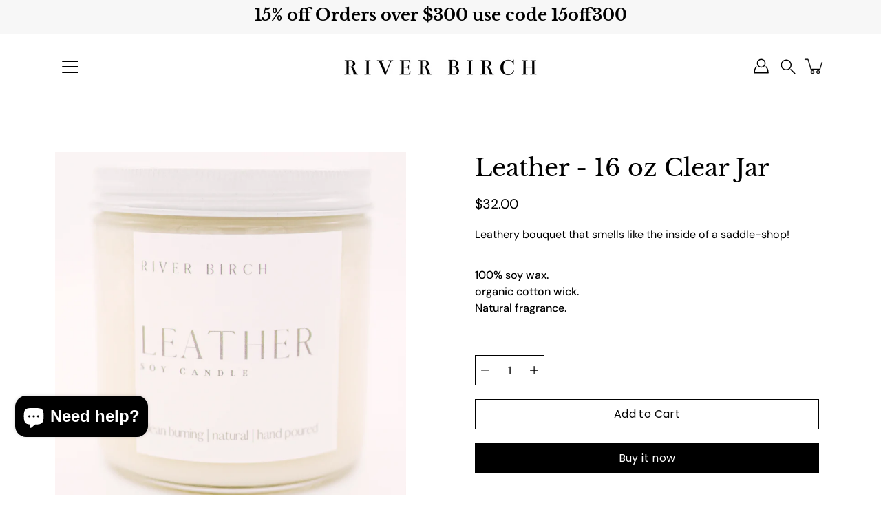

--- FILE ---
content_type: text/html; charset=utf-8
request_url: https://riverbirchcandles.com/products/leather-16-oz-clear-jar
body_size: 52517
content:















<!doctype html>
<html class="no-js no-touch" lang="en">
  
<head>
<!-- Google Tag Manager -->
<script>(function(w,d,s,l,i){w[l]=w[l]||[];w[l].push({'gtm.start':
new Date().getTime(),event:'gtm.js'});var f=d.getElementsByTagName(s)[0],
j=d.createElement(s),dl=l!='dataLayer'?'&l='+l:'';j.async=true;j.src=
'https://www.googletagmanager.com/gtm.js?id='+i+dl;f.parentNode.insertBefore(j,f);
})(window,document,'script','dataLayer','GTM-M63W8LL');</script>
<!-- End Google Tag Manager —>
    <meta charset="utf-8">
  <meta http-equiv='X-UA-Compatible' content='IE=edge'>
  <meta name="viewport" content="width=device-width, height=device-height, initial-scale=1.0, minimum-scale=1.0">
  <link rel="canonical" href="https://riverbirchcandles.com/products/leather-16-oz-clear-jar">
  <link rel="preconnect" href="https://cdn.shopify.com" crossorigin>
  <!-- ======================= Modular Theme V4.1.2 ========================= --><link rel="preconnect" href="https://fonts.shopifycdn.com" crossorigin><link rel="preload" as="image" href="//riverbirchcandles.com/cdn/shop/t/35/assets/loading.svg?v=25500050876666789991735605200">
  <link href="//riverbirchcandles.com/cdn/shop/t/35/assets/theme.css?v=25293103257774557781752505905" as="style" rel="preload">
  <link href="//riverbirchcandles.com/cdn/shop/t/35/assets/vendor.js?v=12700942211738999711735605200" as="script" rel="preload">
  <link href="//riverbirchcandles.com/cdn/shop/t/35/assets/theme.js?v=70001056290398863531735605200" as="script" rel="preload">


  <title>Leather - 16 oz Clear Jar &ndash; River Birch Candles </title><link rel="shortcut icon" href="//riverbirchcandles.com/cdn/shop/files/Happy_Birthday_4_32x32.png?v=1646412013" type="image/png"><meta name="description" content="Leathery bouquet that smells like the inside of a saddle-shop!   100% soy wax. organic cotton wick.Natural fragrance."><!-- /snippets/social-meta-tags.liquid -->

<meta property="og:site_name" content="River Birch Candles ">
<meta property="og:url" content="https://riverbirchcandles.com/products/leather-16-oz-clear-jar">
<meta property="og:title" content="Leather - 16 oz Clear Jar">
<meta property="og:type" content="product">
<meta property="og:description" content="Leathery bouquet that smells like the inside of a saddle-shop!   100% soy wax. organic cotton wick.Natural fragrance."><meta property="og:image" content="http://riverbirchcandles.com/cdn/shop/products/Leather_1.png?v=1680890524">
  <meta property="og:image:secure_url" content="https://riverbirchcandles.com/cdn/shop/products/Leather_1.png?v=1680890524">
  <meta property="og:image:width" content="1080">
  <meta property="og:image:height" content="1080"><meta property="og:price:amount" content="32.00">
  <meta property="og:price:currency" content="USD"><meta name="twitter:card" content="summary_large_image">
<meta name="twitter:title" content="Leather - 16 oz Clear Jar">
<meta name="twitter:description" content="Leathery bouquet that smells like the inside of a saddle-shop!   100% soy wax. organic cotton wick.Natural fragrance."><style data-shopify>@font-face {
  font-family: "Libre Baskerville";
  font-weight: 400;
  font-style: normal;
  font-display: swap;
  src: url("//riverbirchcandles.com/cdn/fonts/libre_baskerville/librebaskerville_n4.2ec9ee517e3ce28d5f1e6c6e75efd8a97e59c189.woff2") format("woff2"),
       url("//riverbirchcandles.com/cdn/fonts/libre_baskerville/librebaskerville_n4.323789551b85098885c8eccedfb1bd8f25f56007.woff") format("woff");
}

@font-face {
  font-family: "DM Sans";
  font-weight: 400;
  font-style: normal;
  font-display: swap;
  src: url("//riverbirchcandles.com/cdn/fonts/dm_sans/dmsans_n4.ec80bd4dd7e1a334c969c265873491ae56018d72.woff2") format("woff2"),
       url("//riverbirchcandles.com/cdn/fonts/dm_sans/dmsans_n4.87bdd914d8a61247b911147ae68e754d695c58a6.woff") format("woff");
}

@font-face {
  font-family: Poppins;
  font-weight: 400;
  font-style: normal;
  font-display: swap;
  src: url("//riverbirchcandles.com/cdn/fonts/poppins/poppins_n4.0ba78fa5af9b0e1a374041b3ceaadf0a43b41362.woff2") format("woff2"),
       url("//riverbirchcandles.com/cdn/fonts/poppins/poppins_n4.214741a72ff2596839fc9760ee7a770386cf16ca.woff") format("woff");
}



  @font-face {
  font-family: "Libre Baskerville";
  font-weight: 700;
  font-style: normal;
  font-display: swap;
  src: url("//riverbirchcandles.com/cdn/fonts/libre_baskerville/librebaskerville_n7.eb83ab550f8363268d3cb412ad3d4776b2bc22b9.woff2") format("woff2"),
       url("//riverbirchcandles.com/cdn/fonts/libre_baskerville/librebaskerville_n7.5bb0de4f2b64b2f68c7e0de8d18bc3455494f553.woff") format("woff");
}




  @font-face {
  font-family: "DM Sans";
  font-weight: 500;
  font-style: normal;
  font-display: swap;
  src: url("//riverbirchcandles.com/cdn/fonts/dm_sans/dmsans_n5.8a0f1984c77eb7186ceb87c4da2173ff65eb012e.woff2") format("woff2"),
       url("//riverbirchcandles.com/cdn/fonts/dm_sans/dmsans_n5.9ad2e755a89e15b3d6c53259daad5fc9609888e6.woff") format("woff");
}



  @font-face {
  font-family: "DM Sans";
  font-weight: 400;
  font-style: italic;
  font-display: swap;
  src: url("//riverbirchcandles.com/cdn/fonts/dm_sans/dmsans_i4.b8fe05e69ee95d5a53155c346957d8cbf5081c1a.woff2") format("woff2"),
       url("//riverbirchcandles.com/cdn/fonts/dm_sans/dmsans_i4.403fe28ee2ea63e142575c0aa47684d65f8c23a0.woff") format("woff");
}




  @font-face {
  font-family: "DM Sans";
  font-weight: 500;
  font-style: italic;
  font-display: swap;
  src: url("//riverbirchcandles.com/cdn/fonts/dm_sans/dmsans_i5.8654104650c013677e3def7db9b31bfbaa34e59a.woff2") format("woff2"),
       url("//riverbirchcandles.com/cdn/fonts/dm_sans/dmsans_i5.a0dc844d8a75a4232f255fc600ad5a295572bed9.woff") format("woff");
}



:root {
  --COLOR-BACKGROUND: #ffffff;
  --COLOR-BACKGROUND-ACCENT: #f2f2f2;
  --COLOR-BACKGROUND-ALPHA-25: rgba(255, 255, 255, 0.25);
  --COLOR-BACKGROUND-ALPHA-35: rgba(255, 255, 255, 0.35);
  --COLOR-BACKGROUND-ALPHA-60: rgba(255, 255, 255, 0.6);
  --COLOR-BACKGROUND-OVERLAY: rgba(255, 255, 255, 0.9);
  --COLOR-BACKGROUND-TABLE-HEADER: #808080;
  --COLOR-HEADING: #000000;
  --COLOR-TEXT: #000000;
  --COLOR-TEXT-DARK: #000000;
  --COLOR-TEXT-LIGHT: #4d4d4d;
  --COLOR-TEXT-ALPHA-5: rgba(0, 0, 0, 0.05);
  --COLOR-TEXT-ALPHA-8: rgba(0, 0, 0, 0.08);
  --COLOR-TEXT-ALPHA-10: rgba(0, 0, 0, 0.1);
  --COLOR-TEXT-ALPHA-25: rgba(0, 0, 0, 0.25);
  --COLOR-TEXT-ALPHA-30: rgba(0, 0, 0, 0.3);
  --COLOR-TEXT-ALPHA-55: rgba(0, 0, 0, 0.55);
  --COLOR-TEXT-ALPHA-60: rgba(0, 0, 0, 0.6);
  --COLOR-LABEL: rgba(0, 0, 0, 0.8);
  --COLOR-INPUT-PLACEHOLDER: rgba(0, 0, 0, 0.5);
  --COLOR-CART-TEXT: rgba(0, 0, 0, 0.6);
  --COLOR-BORDER: #000000;
  --COLOR-BORDER-ALPHA-8: rgba(0, 0, 0, 0.08);
  --COLOR-BORDER-DARK: #000000;
  --COLOR-ERROR-TEXT: #e35252;
  --COLOR-ERROR-BG: rgba(227, 82, 82, 0.05);
  --COLOR-ERROR-BORDER: rgba(227, 82, 82, 0.25);
  --COLOR-BADGE-TEXT: #fff;
  --COLOR-BADGE-BG: #000000;
  --COLOR-SEARCH-OVERLAY: rgba(0, 0, 0, 0.5);

  --RADIUS: 0px;
  

  /* === Button General ===*/
  --BTN-FONT-STACK: Poppins, sans-serif;
  --BTN-FONT-WEIGHT: 400;
  --BTN-FONT-STYLE: normal;
  --BTN-FONT-SIZE: 16px;

  --BTN-LETTER-SPACING: 0.025em;
  --BTN-UPPERCASE: none;

  /* === Button Primary ===*/
  --BTN-PRIMARY-BORDER-COLOR: #000;
  --BTN-PRIMARY-BG-COLOR: #000000;
  --BTN-PRIMARY-TEXT-COLOR: #fff;

  
  
    --BTN-PRIMARY-BG-COLOR-BRIGHTER: #333333;
  

  /* === Button Secondary ===*/
  --BTN-SECONDARY-BORDER-COLOR: #212121;
  --BTN-SECONDARY-BG-COLOR: #ffffff;
  --BTN-SECONDARY-TEXT-COLOR: #212121;

  
  
    --BTN-SECONDARY-BG-COLOR-BRIGHTER: #e6e6e6;
  

  /* === Button White ===*/
  --TEXT-BTN-BORDER-WHITE: #fff;
  --TEXT-BTN-BG-WHITE: #fff;
  --TEXT-BTN-WHITE: #000;
  --TEXT-BTN-BG-WHITE-BRIGHTER: #e6e6e6;

  /* === Button Black ===*/
  --TEXT-BTN-BG-BLACK: #000;
  --TEXT-BTN-BORDER-BLACK: #000;
  --TEXT-BTN-BLACK: #fff;
  --TEXT-BTN-BG-BLACK-BRIGHTER: #333333;

  --COLOR-TAG-SAVING: #11c4a3;

  --COLOR-WHITE: #fff;
  --COLOR-BLACK: #000;

  --BODY-LETTER-SPACING: 0px;
  --HEADING-LETTER-SPACING: 0px;
  --NAV-LETTER-SPACING: 0px;

  --BODY-FONT-FAMILY: "DM Sans", sans-serif;
  --HEADING-FONT-FAMILY: "Libre Baskerville", serif;
  --NAV-FONT-FAMILY: "DM Sans", sans-serif;

  --BODY-FONT-WEIGHT: 400;
  --HEADING-FONT-WEIGHT: 400;
  --NAV-FONT-WEIGHT: 400;

  --BODY-FONT-STYLE: normal;
  --HEADING-FONT-STYLE: normal;
  --NAV-FONT-STYLE: normal;

  --BODY-FONT-WEIGHT-MEDIUM: 400;
  --BODY-FONT-WEIGHT-BOLD: 500;
  --NAV-FONT-WEIGHT-MEDIUM: 400;
  --NAV-FONT-WEIGHT-BOLD: 500;

  --HEADING-FONT-WEIGHT-BOLD: 700;

  --FONT-ADJUST-BODY: 1.15;
  --FONT-ADJUST-HEADING: 1.1;
  --FONT-ADJUST-NAV: 1.0;

  --IMAGE-SIZE: contain;
  --IMAGE-ASPECT-RATIO: 1;
  --IMAGE-ASPECT-RATIO-PADDING: 100%;

  --PRODUCT-COLUMNS: 4;--COLUMNS: 2;
  --COLUMNS-MEDIUM: 2;
  --COLUMNS-SMALL: 1;
  --COLUMNS-MOBILE: 1;

  --icon-loading: url( "//riverbirchcandles.com/cdn/shop/t/35/assets/loading.svg?v=25500050876666789991735605200" );
  --icon-zoom-in: url( "//riverbirchcandles.com/cdn/shop/t/35/assets/icon-zoom-in.svg?v=66463440030260818311735605200" );
  --icon-zoom-out: url( "//riverbirchcandles.com/cdn/shop/t/35/assets/icon-zoom-out.svg?v=19447117299412374421735605200" );

  --header-height: 120px;
  --header-initial-height: 120px;
  --scrollbar-width: 0px;
  --collection-featured-block-height: none;

  /* font size x line height + top/bottom paddings */
  --announcement-height-default: calc(0.8rem * var(--FONT-ADJUST-BODY) * 1.5 + 14px);
  --announcement-height-desktop: 0px;
  --announcement-height-mobile: 0px;

  
  --color-placeholder-bg: #ABA9A9;
  --color-placeholder-fill: rgba(246, 247, 255, 0.3);

  --swatch-size: 22px;

  
  --overlay-color: #000;
  --overlay-opacity: 0;

  
  --gutter: 10px;
  --gap: 10px;
  --outer: 10px;
  --outer-offset: calc(var(--outer) * -1);

  
  --move-offset: 20px;

  
  --PARALLAX-STRENGTH-MIN: 100.0%;
  --PARALLAX-STRENGTH-MAX: 110.0%;

  
  --PI: 3.14159265358979
}</style><link href="//riverbirchcandles.com/cdn/shop/t/35/assets/theme.css?v=25293103257774557781752505905" rel="stylesheet" type="text/css" media="all" /><script type="text/javascript">
    if (window.MSInputMethodContext && document.documentMode) {
      var scripts = document.getElementsByTagName('script')[0];
      var polyfill = document.createElement("script");
      polyfill.defer = true;
      polyfill.src = "//riverbirchcandles.com/cdn/shop/t/35/assets/ie11.js?v=144489047535103983231735605200";

      scripts.parentNode.insertBefore(polyfill, scripts);
    } else {
      document.documentElement.className = document.documentElement.className.replace('no-js', 'js');
    }

    let root = '/';
    if (root[root.length - 1] !== '/') {
      root = `${root}/`;
    }

    window.theme = {
      info: {
        name: 'Modular'
      },
      version: '4.1.2',
      routes: {
        root: root,
        search_url: "\/search",
        cart_url: "\/cart",
        product_recommendations_url: "\/recommendations\/products",
        predictive_search_url: '/search/suggest',
      },
      assets: {
        photoswipe: '//riverbirchcandles.com/cdn/shop/t/35/assets/photoswipe.js?v=29365444203438451061735605200',
        smoothscroll: '//riverbirchcandles.com/cdn/shop/t/35/assets/smoothscroll.js?v=37906625415260927261735605200',
        no_image: "//riverbirchcandles.com/cdn/shopifycloud/storefront/assets/no-image-2048-a2addb12_1024x.gif",
        blank: "\/\/riverbirchcandles.com\/cdn\/shop\/t\/35\/assets\/blank_1x1.gif?v=50849316544257392421735605200",
        swatches: '//riverbirchcandles.com/cdn/shop/t/35/assets/swatches.json?v=153762849283573572451735605200',
        base: "//riverbirchcandles.com/cdn/shop/t/35/assets/",
        image: '//riverbirchcandles.com/cdn/shop/t/35/assets/image.png?20679',
      },
      translations: {
        add_to_cart: "Add to Cart",
        form_submit: "Add to Cart",
        form_submit_error: "Woops!",
        on_sale: "Sale",
        pre_order: "Pre-order",
        sold_out: "Sold out",
        unavailable: "Unavailable",
        from: "From",
        no_results: "No results found for “{{ terms }}”. Check the spelling or use a different word or phrase.",
        free: "Free",
        color: ["Color"," Colour"],
        delete_confirm: "Are you sure you wish to delete this address?",
      },
      icons: {
        arrow: '<svg aria-hidden="true" focusable="false" role="presentation" class="icon icon-arrow" viewBox="0 0 1024 1024"><path d="M926.553 256.428c25.96-23.409 62.316-19.611 83.605 7.033 20.439 25.582 18.251 61.132-6.623 83.562l-467.01 421.128c-22.547 20.331-56.39 19.789-78.311-1.237L19.143 345.786c-24.181-23.193-25.331-58.79-4.144-83.721 22.077-25.978 58.543-28.612 83.785-4.402l400.458 384.094 427.311-385.33z"/></svg>',
        arrowSlider: '<svg aria-hidden="true" focusable="false" role="presentation" class="icon icon-submit" viewBox="0 0 1024 1024"><path d="M1023.998 511.724v-6.44a4.818 4.818 0 00-1.605-3.215l-.005-.005c0-1.61-1.61-1.61-1.61-3.22s-1.61-1.61-1.61-3.22c-.89 0-1.61-.72-1.61-1.61L652.074 115.649c-6.058-5.789-14.286-9.354-23.346-9.354s-17.288 3.564-23.358 9.366l.013-.013c-6.101 5.61-9.909 13.631-9.909 22.541s3.81 16.931 9.888 22.52l.022.02 307.522 318.793H32.201C14.416 479.522 0 493.939 0 511.723s14.417 32.201 32.201 32.201h887.145L605.384 862.717a32.062 32.062 0 00-8.429 21.72c0 9.19 3.851 17.481 10.025 23.347l.014.013c5.61 6.101 13.631 9.909 22.541 9.909s16.931-3.81 22.52-9.888l.02-.022 363.874-370.315c0-1.61 0-1.61 1.61-3.22.89 0 1.61-.72 1.61-1.61 0-1.61 1.61-1.61 1.61-3.22h1.61v-3.22a4.81 4.81 0 001.608-3.203l.002-.017v-11.27z"/></svg>',
        arrowNavSlider: 'M0.0776563715,49.6974826 L0.0776563715,50.3266624 C0.0882978908,50.4524827 0.146435015,50.5626537 0.234305795,50.6407437 C0.234697028,50.7982538 0.39181593,50.7982538 0.39181593,50.9556075 C0.39181593,51.1129611 0.548934833,51.1127264 0.548934833,51.27008 C0.636101395,51.27008 0.706053735,51.3405018 0.706053735,51.4271989 L36.3981789,88.377449 C36.9898787,88.9427015 37.7935482,89.2908983 38.6778897,89.2908983 C39.5622313,89.2908983 40.3661354,88.9429363 40.9590089,88.3761189 C41.5534473,87.8297238 41.9253528,87.0464767 41.9253528,86.1759065 C41.9253528,85.3053363 41.5534473,84.5227934 40.9597131,83.9766331 L10.297036,52.0652206 L96.9330092,52.8421298 C98.6696895,52.8421298 100.077578,51.4342411 100.077578,49.6975608 C100.077578,47.9608805 98.6696895,46.5529919 96.9330092,46.5529919 L10.297036,46.5529919 L40.9578352,15.4206794 C41.4680804,14.8636428 41.7811445,14.1180323 41.7811445,13.299496 C41.7811445,12.4018526 41.4053267,11.5926276 40.8022812,11.0197852 C40.2533823,10.422843 39.4701352,10.0509375 38.599565,10.0509375 C37.7289948,10.0509375 36.9464519,10.422843 36.4002916,11.0165771 L36.3981007,11.018768 L0.863172638,47.1829542 C0.863172638,47.3400731 0.863172638,47.3400731 0.706053735,47.4974267 C0.618887173,47.4974267 0.548934833,47.5678485 0.548934833,47.6545456 C0.548934833,47.8116645 0.39181593,47.8116645 0.39181593,47.9690181 L0.234697028,47.9690181 L0.234697028,48.2834907 C0.146356768,48.3619719 0.0882196443,48.4723777 0.077578125,48.5964766 L0.077578125,49.6984215 L0.0776563715,49.6974826 Z',
        check: '<svg aria-hidden="true" focusable="false" role="presentation" class="icon icon-check" viewBox="0 0 1317 1024"><path d="M1277.067 47.359c-42.785-42.731-112.096-42.731-154.88 0L424.495 745.781l-232.32-233.782c-43.178-40.234-110.463-39.047-152.195 2.685s-42.919 109.017-2.685 152.195L347.056 976.64c42.785 42.731 112.096 42.731 154.88 0l775.132-774.401c42.731-42.785 42.731-112.096 0-154.88z"/></svg>',
        close: '<svg aria-hidden="true" focusable="false" role="presentation" class="icon icon-close" viewBox="0 0 1024 1024"><path d="M446.174 512L13.632 79.458c-18.177-18.177-18.177-47.649 0-65.826s47.649-18.177 65.826 0L512 446.174 944.542 13.632c18.177-18.177 47.649-18.177 65.826 0s18.177 47.649 0 65.826L577.826 512l432.542 432.542c18.177 18.177 18.177 47.649 0 65.826s-47.649 18.177-65.826 0L512 577.826 79.458 1010.368c-18.177 18.177-47.649 18.177-65.826 0s-18.177-47.649 0-65.826L446.174 512z"/></svg>',
        plus: '<svg aria-hidden="true" focusable="false" role="presentation" class="icon icon-plus" viewBox="0 0 1024 1024"><path d="M465.066 465.067l.001-411.166c-.005-.407-.005-.407-.006-.805 0-29.324 23.796-53.095 53.149-53.095s53.149 23.771 53.149 53.095c-.001.365-.001.365-.004.524l-.009 411.446 398.754.001c.407-.005.407-.005.805-.006 29.324 0 53.095 23.796 53.095 53.149s-23.771 53.149-53.095 53.149c-.365-.001-.365-.001-.524-.004l-399.037-.009-.009 396.75a53.99 53.99 0 01.071 2.762c0 29.35-23.817 53.142-53.197 53.142-28.299 0-51.612-22.132-53.124-50.361l-.044-.832.583-.382-.586.017c-.02-.795-.02-.795-.024-1.59.011-1.42.011-1.42.05-1.933l.001-397.576-409.162-.009c-1.378.059-1.378.059-2.762.071-29.35 0-53.142-23.817-53.142-53.197 0-28.299 22.132-51.612 50.361-53.124l.832-.044.382.583-.017-.586c.795-.02.795-.02 1.59-.024 1.42.011 1.42.011 1.933.05l409.986.001z"/></svg>',
        minus: '<svg aria-hidden="true" focusable="false" role="presentation" class="icon icon-minus" viewBox="0 0 1024 1024"><path d="M51.573 459.468l-.017-.585c.795-.02.795-.02 1.59-.024 1.42.011 1.42.011 1.933.05l915.021.002c.407-.005.407-.005.805-.006 29.324 0 53.095 23.771 53.095 53.095s-23.771 53.095-53.095 53.095c-.365-.001-.365-.001-.524-.004l-914.477-.021c-1.378.059-1.378.059-2.762.071C23.792 565.141 0 541.348 0 511.999c0-28.271 22.132-51.558 50.361-53.069l.832-.044.382.582z"/></svg>',
      },
      settings: {
        enableAcceptTerms: false,
        enableAjaxCart: true,
        enablePaymentButton: true,
        enableVideoLooping: false,
        showQuickView: false,
        showQuantity: true,
        imageBackgroundSize: "contain",
        hoverImage: false,
        savingBadgeType: "percentage",
        showBadge: true,
        showSoldBadge: true,
        showSavingBadge: true,
        quickButton: null,
        currencyCodeEnable: false,
        moneyFormat: false ? "${{amount}} USD" : "${{amount}}",
        swatchesType: "theme",
      },
      moneyWithoutCurrencyFormat: "${{amount}}",
      moneyWithCurrencyFormat: "${{amount}} USD",
      strings: {
        saving_badge: "Save {{ discount }}",
        saving_up_to_badge: "Save up to {{ discount }}",
      }
    };

    window.slate = window.slate || {};

    if (window.performance) {
      window.performance.mark('init');
    } else {
      window.fastNetworkAndCPU = false;
    }
  </script>

  <!-- Shopify app scripts =========================================================== --><!-- Theme Javascript ============================================================== -->
  <script src="//riverbirchcandles.com/cdn/shop/t/35/assets/vendor.js?v=12700942211738999711735605200" defer></script>
  <script src="//riverbirchcandles.com/cdn/shop/t/35/assets/theme.js?v=70001056290398863531735605200" defer></script>

  
  <script>window.performance && window.performance.mark && window.performance.mark('shopify.content_for_header.start');</script><meta name="google-site-verification" content="BljBRRbpAE_AetCAN71Hj-jObjMZ6Yq9XRTCLcuPOgQ">
<meta name="google-site-verification" content="s1vDabHUxcl9Z3UfEBUWB9B1C7JBePBNleSbx0n5V6A">
<meta id="shopify-digital-wallet" name="shopify-digital-wallet" content="/2614263872/digital_wallets/dialog">
<meta name="shopify-checkout-api-token" content="c74028458e3478cbf82eccd2823f6993">
<meta id="in-context-paypal-metadata" data-shop-id="2614263872" data-venmo-supported="true" data-environment="production" data-locale="en_US" data-paypal-v4="true" data-currency="USD">
<link rel="alternate" hreflang="x-default" href="https://river-birch-candles.myshopify.com/products/leather-16-oz-clear-jar">
<link rel="alternate" hreflang="en" href="https://river-birch-candles.myshopify.com/products/leather-16-oz-clear-jar">
<link rel="alternate" hreflang="en-US" href="https://riverbirchcandles.com/products/leather-16-oz-clear-jar">
<link rel="alternate" hreflang="en-AC" href="https://riverbirchcandles.com/products/leather-16-oz-clear-jar">
<link rel="alternate" hreflang="en-AD" href="https://riverbirchcandles.com/products/leather-16-oz-clear-jar">
<link rel="alternate" hreflang="en-AE" href="https://riverbirchcandles.com/products/leather-16-oz-clear-jar">
<link rel="alternate" hreflang="en-AF" href="https://riverbirchcandles.com/products/leather-16-oz-clear-jar">
<link rel="alternate" hreflang="en-AG" href="https://riverbirchcandles.com/products/leather-16-oz-clear-jar">
<link rel="alternate" hreflang="en-AI" href="https://riverbirchcandles.com/products/leather-16-oz-clear-jar">
<link rel="alternate" hreflang="en-AL" href="https://riverbirchcandles.com/products/leather-16-oz-clear-jar">
<link rel="alternate" hreflang="en-AM" href="https://riverbirchcandles.com/products/leather-16-oz-clear-jar">
<link rel="alternate" hreflang="en-AO" href="https://riverbirchcandles.com/products/leather-16-oz-clear-jar">
<link rel="alternate" hreflang="en-AR" href="https://riverbirchcandles.com/products/leather-16-oz-clear-jar">
<link rel="alternate" hreflang="en-AT" href="https://riverbirchcandles.com/products/leather-16-oz-clear-jar">
<link rel="alternate" hreflang="en-AU" href="https://riverbirchcandles.com/products/leather-16-oz-clear-jar">
<link rel="alternate" hreflang="en-AW" href="https://riverbirchcandles.com/products/leather-16-oz-clear-jar">
<link rel="alternate" hreflang="en-AX" href="https://riverbirchcandles.com/products/leather-16-oz-clear-jar">
<link rel="alternate" hreflang="en-AZ" href="https://riverbirchcandles.com/products/leather-16-oz-clear-jar">
<link rel="alternate" hreflang="en-BA" href="https://riverbirchcandles.com/products/leather-16-oz-clear-jar">
<link rel="alternate" hreflang="en-BB" href="https://riverbirchcandles.com/products/leather-16-oz-clear-jar">
<link rel="alternate" hreflang="en-BD" href="https://riverbirchcandles.com/products/leather-16-oz-clear-jar">
<link rel="alternate" hreflang="en-BE" href="https://riverbirchcandles.com/products/leather-16-oz-clear-jar">
<link rel="alternate" hreflang="en-BF" href="https://riverbirchcandles.com/products/leather-16-oz-clear-jar">
<link rel="alternate" hreflang="en-BG" href="https://riverbirchcandles.com/products/leather-16-oz-clear-jar">
<link rel="alternate" hreflang="en-BH" href="https://riverbirchcandles.com/products/leather-16-oz-clear-jar">
<link rel="alternate" hreflang="en-BI" href="https://riverbirchcandles.com/products/leather-16-oz-clear-jar">
<link rel="alternate" hreflang="en-BJ" href="https://riverbirchcandles.com/products/leather-16-oz-clear-jar">
<link rel="alternate" hreflang="en-BL" href="https://riverbirchcandles.com/products/leather-16-oz-clear-jar">
<link rel="alternate" hreflang="en-BM" href="https://riverbirchcandles.com/products/leather-16-oz-clear-jar">
<link rel="alternate" hreflang="en-BN" href="https://riverbirchcandles.com/products/leather-16-oz-clear-jar">
<link rel="alternate" hreflang="en-BO" href="https://riverbirchcandles.com/products/leather-16-oz-clear-jar">
<link rel="alternate" hreflang="en-BQ" href="https://riverbirchcandles.com/products/leather-16-oz-clear-jar">
<link rel="alternate" hreflang="en-BR" href="https://riverbirchcandles.com/products/leather-16-oz-clear-jar">
<link rel="alternate" hreflang="en-BS" href="https://riverbirchcandles.com/products/leather-16-oz-clear-jar">
<link rel="alternate" hreflang="en-BT" href="https://riverbirchcandles.com/products/leather-16-oz-clear-jar">
<link rel="alternate" hreflang="en-BW" href="https://riverbirchcandles.com/products/leather-16-oz-clear-jar">
<link rel="alternate" hreflang="en-BY" href="https://riverbirchcandles.com/products/leather-16-oz-clear-jar">
<link rel="alternate" hreflang="en-BZ" href="https://riverbirchcandles.com/products/leather-16-oz-clear-jar">
<link rel="alternate" hreflang="en-CA" href="https://riverbirchcandles.com/products/leather-16-oz-clear-jar">
<link rel="alternate" hreflang="en-CC" href="https://riverbirchcandles.com/products/leather-16-oz-clear-jar">
<link rel="alternate" hreflang="en-CD" href="https://riverbirchcandles.com/products/leather-16-oz-clear-jar">
<link rel="alternate" hreflang="en-CF" href="https://riverbirchcandles.com/products/leather-16-oz-clear-jar">
<link rel="alternate" hreflang="en-CG" href="https://riverbirchcandles.com/products/leather-16-oz-clear-jar">
<link rel="alternate" hreflang="en-CH" href="https://riverbirchcandles.com/products/leather-16-oz-clear-jar">
<link rel="alternate" hreflang="en-CI" href="https://riverbirchcandles.com/products/leather-16-oz-clear-jar">
<link rel="alternate" hreflang="en-CK" href="https://riverbirchcandles.com/products/leather-16-oz-clear-jar">
<link rel="alternate" hreflang="en-CL" href="https://riverbirchcandles.com/products/leather-16-oz-clear-jar">
<link rel="alternate" hreflang="en-CM" href="https://riverbirchcandles.com/products/leather-16-oz-clear-jar">
<link rel="alternate" hreflang="en-CN" href="https://riverbirchcandles.com/products/leather-16-oz-clear-jar">
<link rel="alternate" hreflang="en-CO" href="https://riverbirchcandles.com/products/leather-16-oz-clear-jar">
<link rel="alternate" hreflang="en-CR" href="https://riverbirchcandles.com/products/leather-16-oz-clear-jar">
<link rel="alternate" hreflang="en-CV" href="https://riverbirchcandles.com/products/leather-16-oz-clear-jar">
<link rel="alternate" hreflang="en-CW" href="https://riverbirchcandles.com/products/leather-16-oz-clear-jar">
<link rel="alternate" hreflang="en-CX" href="https://riverbirchcandles.com/products/leather-16-oz-clear-jar">
<link rel="alternate" hreflang="en-CY" href="https://riverbirchcandles.com/products/leather-16-oz-clear-jar">
<link rel="alternate" hreflang="en-CZ" href="https://riverbirchcandles.com/products/leather-16-oz-clear-jar">
<link rel="alternate" hreflang="en-DE" href="https://riverbirchcandles.com/products/leather-16-oz-clear-jar">
<link rel="alternate" hreflang="en-DJ" href="https://riverbirchcandles.com/products/leather-16-oz-clear-jar">
<link rel="alternate" hreflang="en-DK" href="https://riverbirchcandles.com/products/leather-16-oz-clear-jar">
<link rel="alternate" hreflang="en-DM" href="https://riverbirchcandles.com/products/leather-16-oz-clear-jar">
<link rel="alternate" hreflang="en-DO" href="https://riverbirchcandles.com/products/leather-16-oz-clear-jar">
<link rel="alternate" hreflang="en-DZ" href="https://riverbirchcandles.com/products/leather-16-oz-clear-jar">
<link rel="alternate" hreflang="en-EC" href="https://riverbirchcandles.com/products/leather-16-oz-clear-jar">
<link rel="alternate" hreflang="en-EE" href="https://riverbirchcandles.com/products/leather-16-oz-clear-jar">
<link rel="alternate" hreflang="en-EG" href="https://riverbirchcandles.com/products/leather-16-oz-clear-jar">
<link rel="alternate" hreflang="en-EH" href="https://riverbirchcandles.com/products/leather-16-oz-clear-jar">
<link rel="alternate" hreflang="en-ER" href="https://riverbirchcandles.com/products/leather-16-oz-clear-jar">
<link rel="alternate" hreflang="en-ES" href="https://riverbirchcandles.com/products/leather-16-oz-clear-jar">
<link rel="alternate" hreflang="en-ET" href="https://riverbirchcandles.com/products/leather-16-oz-clear-jar">
<link rel="alternate" hreflang="en-FI" href="https://riverbirchcandles.com/products/leather-16-oz-clear-jar">
<link rel="alternate" hreflang="en-FJ" href="https://riverbirchcandles.com/products/leather-16-oz-clear-jar">
<link rel="alternate" hreflang="en-FK" href="https://riverbirchcandles.com/products/leather-16-oz-clear-jar">
<link rel="alternate" hreflang="en-FO" href="https://riverbirchcandles.com/products/leather-16-oz-clear-jar">
<link rel="alternate" hreflang="en-FR" href="https://riverbirchcandles.com/products/leather-16-oz-clear-jar">
<link rel="alternate" hreflang="en-GA" href="https://riverbirchcandles.com/products/leather-16-oz-clear-jar">
<link rel="alternate" hreflang="en-GB" href="https://riverbirchcandles.com/products/leather-16-oz-clear-jar">
<link rel="alternate" hreflang="en-GD" href="https://riverbirchcandles.com/products/leather-16-oz-clear-jar">
<link rel="alternate" hreflang="en-GE" href="https://riverbirchcandles.com/products/leather-16-oz-clear-jar">
<link rel="alternate" hreflang="en-GF" href="https://riverbirchcandles.com/products/leather-16-oz-clear-jar">
<link rel="alternate" hreflang="en-GG" href="https://riverbirchcandles.com/products/leather-16-oz-clear-jar">
<link rel="alternate" hreflang="en-GH" href="https://riverbirchcandles.com/products/leather-16-oz-clear-jar">
<link rel="alternate" hreflang="en-GI" href="https://riverbirchcandles.com/products/leather-16-oz-clear-jar">
<link rel="alternate" hreflang="en-GL" href="https://riverbirchcandles.com/products/leather-16-oz-clear-jar">
<link rel="alternate" hreflang="en-GM" href="https://riverbirchcandles.com/products/leather-16-oz-clear-jar">
<link rel="alternate" hreflang="en-GN" href="https://riverbirchcandles.com/products/leather-16-oz-clear-jar">
<link rel="alternate" hreflang="en-GP" href="https://riverbirchcandles.com/products/leather-16-oz-clear-jar">
<link rel="alternate" hreflang="en-GQ" href="https://riverbirchcandles.com/products/leather-16-oz-clear-jar">
<link rel="alternate" hreflang="en-GR" href="https://riverbirchcandles.com/products/leather-16-oz-clear-jar">
<link rel="alternate" hreflang="en-GS" href="https://riverbirchcandles.com/products/leather-16-oz-clear-jar">
<link rel="alternate" hreflang="en-GT" href="https://riverbirchcandles.com/products/leather-16-oz-clear-jar">
<link rel="alternate" hreflang="en-GW" href="https://riverbirchcandles.com/products/leather-16-oz-clear-jar">
<link rel="alternate" hreflang="en-GY" href="https://riverbirchcandles.com/products/leather-16-oz-clear-jar">
<link rel="alternate" hreflang="en-HK" href="https://riverbirchcandles.com/products/leather-16-oz-clear-jar">
<link rel="alternate" hreflang="en-HN" href="https://riverbirchcandles.com/products/leather-16-oz-clear-jar">
<link rel="alternate" hreflang="en-HR" href="https://riverbirchcandles.com/products/leather-16-oz-clear-jar">
<link rel="alternate" hreflang="en-HT" href="https://riverbirchcandles.com/products/leather-16-oz-clear-jar">
<link rel="alternate" hreflang="en-HU" href="https://riverbirchcandles.com/products/leather-16-oz-clear-jar">
<link rel="alternate" hreflang="en-ID" href="https://riverbirchcandles.com/products/leather-16-oz-clear-jar">
<link rel="alternate" hreflang="en-IE" href="https://riverbirchcandles.com/products/leather-16-oz-clear-jar">
<link rel="alternate" hreflang="en-IL" href="https://riverbirchcandles.com/products/leather-16-oz-clear-jar">
<link rel="alternate" hreflang="en-IM" href="https://riverbirchcandles.com/products/leather-16-oz-clear-jar">
<link rel="alternate" hreflang="en-IN" href="https://riverbirchcandles.com/products/leather-16-oz-clear-jar">
<link rel="alternate" hreflang="en-IO" href="https://riverbirchcandles.com/products/leather-16-oz-clear-jar">
<link rel="alternate" hreflang="en-IQ" href="https://riverbirchcandles.com/products/leather-16-oz-clear-jar">
<link rel="alternate" hreflang="en-IS" href="https://riverbirchcandles.com/products/leather-16-oz-clear-jar">
<link rel="alternate" hreflang="en-IT" href="https://riverbirchcandles.com/products/leather-16-oz-clear-jar">
<link rel="alternate" hreflang="en-JE" href="https://riverbirchcandles.com/products/leather-16-oz-clear-jar">
<link rel="alternate" hreflang="en-JM" href="https://riverbirchcandles.com/products/leather-16-oz-clear-jar">
<link rel="alternate" hreflang="en-JO" href="https://riverbirchcandles.com/products/leather-16-oz-clear-jar">
<link rel="alternate" hreflang="en-JP" href="https://riverbirchcandles.com/products/leather-16-oz-clear-jar">
<link rel="alternate" hreflang="en-KE" href="https://riverbirchcandles.com/products/leather-16-oz-clear-jar">
<link rel="alternate" hreflang="en-KG" href="https://riverbirchcandles.com/products/leather-16-oz-clear-jar">
<link rel="alternate" hreflang="en-KH" href="https://riverbirchcandles.com/products/leather-16-oz-clear-jar">
<link rel="alternate" hreflang="en-KI" href="https://riverbirchcandles.com/products/leather-16-oz-clear-jar">
<link rel="alternate" hreflang="en-KM" href="https://riverbirchcandles.com/products/leather-16-oz-clear-jar">
<link rel="alternate" hreflang="en-KN" href="https://riverbirchcandles.com/products/leather-16-oz-clear-jar">
<link rel="alternate" hreflang="en-KR" href="https://riverbirchcandles.com/products/leather-16-oz-clear-jar">
<link rel="alternate" hreflang="en-KW" href="https://riverbirchcandles.com/products/leather-16-oz-clear-jar">
<link rel="alternate" hreflang="en-KY" href="https://riverbirchcandles.com/products/leather-16-oz-clear-jar">
<link rel="alternate" hreflang="en-KZ" href="https://riverbirchcandles.com/products/leather-16-oz-clear-jar">
<link rel="alternate" hreflang="en-LA" href="https://riverbirchcandles.com/products/leather-16-oz-clear-jar">
<link rel="alternate" hreflang="en-LB" href="https://riverbirchcandles.com/products/leather-16-oz-clear-jar">
<link rel="alternate" hreflang="en-LC" href="https://riverbirchcandles.com/products/leather-16-oz-clear-jar">
<link rel="alternate" hreflang="en-LI" href="https://riverbirchcandles.com/products/leather-16-oz-clear-jar">
<link rel="alternate" hreflang="en-LK" href="https://riverbirchcandles.com/products/leather-16-oz-clear-jar">
<link rel="alternate" hreflang="en-LR" href="https://riverbirchcandles.com/products/leather-16-oz-clear-jar">
<link rel="alternate" hreflang="en-LS" href="https://riverbirchcandles.com/products/leather-16-oz-clear-jar">
<link rel="alternate" hreflang="en-LT" href="https://riverbirchcandles.com/products/leather-16-oz-clear-jar">
<link rel="alternate" hreflang="en-LU" href="https://riverbirchcandles.com/products/leather-16-oz-clear-jar">
<link rel="alternate" hreflang="en-LV" href="https://riverbirchcandles.com/products/leather-16-oz-clear-jar">
<link rel="alternate" hreflang="en-LY" href="https://riverbirchcandles.com/products/leather-16-oz-clear-jar">
<link rel="alternate" hreflang="en-MA" href="https://riverbirchcandles.com/products/leather-16-oz-clear-jar">
<link rel="alternate" hreflang="en-MC" href="https://riverbirchcandles.com/products/leather-16-oz-clear-jar">
<link rel="alternate" hreflang="en-MD" href="https://riverbirchcandles.com/products/leather-16-oz-clear-jar">
<link rel="alternate" hreflang="en-ME" href="https://riverbirchcandles.com/products/leather-16-oz-clear-jar">
<link rel="alternate" hreflang="en-MF" href="https://riverbirchcandles.com/products/leather-16-oz-clear-jar">
<link rel="alternate" hreflang="en-MG" href="https://riverbirchcandles.com/products/leather-16-oz-clear-jar">
<link rel="alternate" hreflang="en-MK" href="https://riverbirchcandles.com/products/leather-16-oz-clear-jar">
<link rel="alternate" hreflang="en-ML" href="https://riverbirchcandles.com/products/leather-16-oz-clear-jar">
<link rel="alternate" hreflang="en-MM" href="https://riverbirchcandles.com/products/leather-16-oz-clear-jar">
<link rel="alternate" hreflang="en-MN" href="https://riverbirchcandles.com/products/leather-16-oz-clear-jar">
<link rel="alternate" hreflang="en-MO" href="https://riverbirchcandles.com/products/leather-16-oz-clear-jar">
<link rel="alternate" hreflang="en-MQ" href="https://riverbirchcandles.com/products/leather-16-oz-clear-jar">
<link rel="alternate" hreflang="en-MR" href="https://riverbirchcandles.com/products/leather-16-oz-clear-jar">
<link rel="alternate" hreflang="en-MS" href="https://riverbirchcandles.com/products/leather-16-oz-clear-jar">
<link rel="alternate" hreflang="en-MT" href="https://riverbirchcandles.com/products/leather-16-oz-clear-jar">
<link rel="alternate" hreflang="en-MU" href="https://riverbirchcandles.com/products/leather-16-oz-clear-jar">
<link rel="alternate" hreflang="en-MV" href="https://riverbirchcandles.com/products/leather-16-oz-clear-jar">
<link rel="alternate" hreflang="en-MW" href="https://riverbirchcandles.com/products/leather-16-oz-clear-jar">
<link rel="alternate" hreflang="en-MX" href="https://riverbirchcandles.com/products/leather-16-oz-clear-jar">
<link rel="alternate" hreflang="en-MY" href="https://riverbirchcandles.com/products/leather-16-oz-clear-jar">
<link rel="alternate" hreflang="en-MZ" href="https://riverbirchcandles.com/products/leather-16-oz-clear-jar">
<link rel="alternate" hreflang="en-NA" href="https://riverbirchcandles.com/products/leather-16-oz-clear-jar">
<link rel="alternate" hreflang="en-NC" href="https://riverbirchcandles.com/products/leather-16-oz-clear-jar">
<link rel="alternate" hreflang="en-NE" href="https://riverbirchcandles.com/products/leather-16-oz-clear-jar">
<link rel="alternate" hreflang="en-NF" href="https://riverbirchcandles.com/products/leather-16-oz-clear-jar">
<link rel="alternate" hreflang="en-NG" href="https://riverbirchcandles.com/products/leather-16-oz-clear-jar">
<link rel="alternate" hreflang="en-NI" href="https://riverbirchcandles.com/products/leather-16-oz-clear-jar">
<link rel="alternate" hreflang="en-NL" href="https://riverbirchcandles.com/products/leather-16-oz-clear-jar">
<link rel="alternate" hreflang="en-NO" href="https://riverbirchcandles.com/products/leather-16-oz-clear-jar">
<link rel="alternate" hreflang="en-NP" href="https://riverbirchcandles.com/products/leather-16-oz-clear-jar">
<link rel="alternate" hreflang="en-NR" href="https://riverbirchcandles.com/products/leather-16-oz-clear-jar">
<link rel="alternate" hreflang="en-NU" href="https://riverbirchcandles.com/products/leather-16-oz-clear-jar">
<link rel="alternate" hreflang="en-NZ" href="https://riverbirchcandles.com/products/leather-16-oz-clear-jar">
<link rel="alternate" hreflang="en-OM" href="https://riverbirchcandles.com/products/leather-16-oz-clear-jar">
<link rel="alternate" hreflang="en-PA" href="https://riverbirchcandles.com/products/leather-16-oz-clear-jar">
<link rel="alternate" hreflang="en-PE" href="https://riverbirchcandles.com/products/leather-16-oz-clear-jar">
<link rel="alternate" hreflang="en-PF" href="https://riverbirchcandles.com/products/leather-16-oz-clear-jar">
<link rel="alternate" hreflang="en-PG" href="https://riverbirchcandles.com/products/leather-16-oz-clear-jar">
<link rel="alternate" hreflang="en-PH" href="https://riverbirchcandles.com/products/leather-16-oz-clear-jar">
<link rel="alternate" hreflang="en-PK" href="https://riverbirchcandles.com/products/leather-16-oz-clear-jar">
<link rel="alternate" hreflang="en-PL" href="https://riverbirchcandles.com/products/leather-16-oz-clear-jar">
<link rel="alternate" hreflang="en-PM" href="https://riverbirchcandles.com/products/leather-16-oz-clear-jar">
<link rel="alternate" hreflang="en-PN" href="https://riverbirchcandles.com/products/leather-16-oz-clear-jar">
<link rel="alternate" hreflang="en-PS" href="https://riverbirchcandles.com/products/leather-16-oz-clear-jar">
<link rel="alternate" hreflang="en-PT" href="https://riverbirchcandles.com/products/leather-16-oz-clear-jar">
<link rel="alternate" hreflang="en-PY" href="https://riverbirchcandles.com/products/leather-16-oz-clear-jar">
<link rel="alternate" hreflang="en-QA" href="https://riverbirchcandles.com/products/leather-16-oz-clear-jar">
<link rel="alternate" hreflang="en-RE" href="https://riverbirchcandles.com/products/leather-16-oz-clear-jar">
<link rel="alternate" hreflang="en-RO" href="https://riverbirchcandles.com/products/leather-16-oz-clear-jar">
<link rel="alternate" hreflang="en-RS" href="https://riverbirchcandles.com/products/leather-16-oz-clear-jar">
<link rel="alternate" hreflang="en-RU" href="https://riverbirchcandles.com/products/leather-16-oz-clear-jar">
<link rel="alternate" hreflang="en-RW" href="https://riverbirchcandles.com/products/leather-16-oz-clear-jar">
<link rel="alternate" hreflang="en-SA" href="https://riverbirchcandles.com/products/leather-16-oz-clear-jar">
<link rel="alternate" hreflang="en-SB" href="https://riverbirchcandles.com/products/leather-16-oz-clear-jar">
<link rel="alternate" hreflang="en-SC" href="https://riverbirchcandles.com/products/leather-16-oz-clear-jar">
<link rel="alternate" hreflang="en-SD" href="https://riverbirchcandles.com/products/leather-16-oz-clear-jar">
<link rel="alternate" hreflang="en-SE" href="https://riverbirchcandles.com/products/leather-16-oz-clear-jar">
<link rel="alternate" hreflang="en-SG" href="https://riverbirchcandles.com/products/leather-16-oz-clear-jar">
<link rel="alternate" hreflang="en-SH" href="https://riverbirchcandles.com/products/leather-16-oz-clear-jar">
<link rel="alternate" hreflang="en-SI" href="https://riverbirchcandles.com/products/leather-16-oz-clear-jar">
<link rel="alternate" hreflang="en-SJ" href="https://riverbirchcandles.com/products/leather-16-oz-clear-jar">
<link rel="alternate" hreflang="en-SK" href="https://riverbirchcandles.com/products/leather-16-oz-clear-jar">
<link rel="alternate" hreflang="en-SL" href="https://riverbirchcandles.com/products/leather-16-oz-clear-jar">
<link rel="alternate" hreflang="en-SM" href="https://riverbirchcandles.com/products/leather-16-oz-clear-jar">
<link rel="alternate" hreflang="en-SN" href="https://riverbirchcandles.com/products/leather-16-oz-clear-jar">
<link rel="alternate" hreflang="en-SO" href="https://riverbirchcandles.com/products/leather-16-oz-clear-jar">
<link rel="alternate" hreflang="en-SR" href="https://riverbirchcandles.com/products/leather-16-oz-clear-jar">
<link rel="alternate" hreflang="en-SS" href="https://riverbirchcandles.com/products/leather-16-oz-clear-jar">
<link rel="alternate" hreflang="en-ST" href="https://riverbirchcandles.com/products/leather-16-oz-clear-jar">
<link rel="alternate" hreflang="en-SV" href="https://riverbirchcandles.com/products/leather-16-oz-clear-jar">
<link rel="alternate" hreflang="en-SX" href="https://riverbirchcandles.com/products/leather-16-oz-clear-jar">
<link rel="alternate" hreflang="en-SZ" href="https://riverbirchcandles.com/products/leather-16-oz-clear-jar">
<link rel="alternate" hreflang="en-TA" href="https://riverbirchcandles.com/products/leather-16-oz-clear-jar">
<link rel="alternate" hreflang="en-TC" href="https://riverbirchcandles.com/products/leather-16-oz-clear-jar">
<link rel="alternate" hreflang="en-TD" href="https://riverbirchcandles.com/products/leather-16-oz-clear-jar">
<link rel="alternate" hreflang="en-TF" href="https://riverbirchcandles.com/products/leather-16-oz-clear-jar">
<link rel="alternate" hreflang="en-TG" href="https://riverbirchcandles.com/products/leather-16-oz-clear-jar">
<link rel="alternate" hreflang="en-TH" href="https://riverbirchcandles.com/products/leather-16-oz-clear-jar">
<link rel="alternate" hreflang="en-TJ" href="https://riverbirchcandles.com/products/leather-16-oz-clear-jar">
<link rel="alternate" hreflang="en-TK" href="https://riverbirchcandles.com/products/leather-16-oz-clear-jar">
<link rel="alternate" hreflang="en-TL" href="https://riverbirchcandles.com/products/leather-16-oz-clear-jar">
<link rel="alternate" hreflang="en-TM" href="https://riverbirchcandles.com/products/leather-16-oz-clear-jar">
<link rel="alternate" hreflang="en-TN" href="https://riverbirchcandles.com/products/leather-16-oz-clear-jar">
<link rel="alternate" hreflang="en-TO" href="https://riverbirchcandles.com/products/leather-16-oz-clear-jar">
<link rel="alternate" hreflang="en-TR" href="https://riverbirchcandles.com/products/leather-16-oz-clear-jar">
<link rel="alternate" hreflang="en-TT" href="https://riverbirchcandles.com/products/leather-16-oz-clear-jar">
<link rel="alternate" hreflang="en-TV" href="https://riverbirchcandles.com/products/leather-16-oz-clear-jar">
<link rel="alternate" hreflang="en-TW" href="https://riverbirchcandles.com/products/leather-16-oz-clear-jar">
<link rel="alternate" hreflang="en-TZ" href="https://riverbirchcandles.com/products/leather-16-oz-clear-jar">
<link rel="alternate" hreflang="en-UA" href="https://riverbirchcandles.com/products/leather-16-oz-clear-jar">
<link rel="alternate" hreflang="en-UG" href="https://riverbirchcandles.com/products/leather-16-oz-clear-jar">
<link rel="alternate" hreflang="en-UM" href="https://riverbirchcandles.com/products/leather-16-oz-clear-jar">
<link rel="alternate" hreflang="en-UY" href="https://riverbirchcandles.com/products/leather-16-oz-clear-jar">
<link rel="alternate" hreflang="en-UZ" href="https://riverbirchcandles.com/products/leather-16-oz-clear-jar">
<link rel="alternate" hreflang="en-VA" href="https://riverbirchcandles.com/products/leather-16-oz-clear-jar">
<link rel="alternate" hreflang="en-VC" href="https://riverbirchcandles.com/products/leather-16-oz-clear-jar">
<link rel="alternate" hreflang="en-VE" href="https://riverbirchcandles.com/products/leather-16-oz-clear-jar">
<link rel="alternate" hreflang="en-VG" href="https://riverbirchcandles.com/products/leather-16-oz-clear-jar">
<link rel="alternate" hreflang="en-VN" href="https://riverbirchcandles.com/products/leather-16-oz-clear-jar">
<link rel="alternate" hreflang="en-VU" href="https://riverbirchcandles.com/products/leather-16-oz-clear-jar">
<link rel="alternate" hreflang="en-WF" href="https://riverbirchcandles.com/products/leather-16-oz-clear-jar">
<link rel="alternate" hreflang="en-WS" href="https://riverbirchcandles.com/products/leather-16-oz-clear-jar">
<link rel="alternate" hreflang="en-XK" href="https://riverbirchcandles.com/products/leather-16-oz-clear-jar">
<link rel="alternate" hreflang="en-YE" href="https://riverbirchcandles.com/products/leather-16-oz-clear-jar">
<link rel="alternate" hreflang="en-YT" href="https://riverbirchcandles.com/products/leather-16-oz-clear-jar">
<link rel="alternate" hreflang="en-ZA" href="https://riverbirchcandles.com/products/leather-16-oz-clear-jar">
<link rel="alternate" hreflang="en-ZM" href="https://riverbirchcandles.com/products/leather-16-oz-clear-jar">
<link rel="alternate" hreflang="en-ZW" href="https://riverbirchcandles.com/products/leather-16-oz-clear-jar">
<link rel="alternate" type="application/json+oembed" href="https://riverbirchcandles.com/products/leather-16-oz-clear-jar.oembed">
<script async="async" src="/checkouts/internal/preloads.js?locale=en-US"></script>
<script id="shopify-features" type="application/json">{"accessToken":"c74028458e3478cbf82eccd2823f6993","betas":["rich-media-storefront-analytics"],"domain":"riverbirchcandles.com","predictiveSearch":true,"shopId":2614263872,"locale":"en"}</script>
<script>var Shopify = Shopify || {};
Shopify.shop = "river-birch-candles.myshopify.com";
Shopify.locale = "en";
Shopify.currency = {"active":"USD","rate":"1.0"};
Shopify.country = "US";
Shopify.theme = {"name":"Jim - 12\/30 - GTM","id":141292208327,"schema_name":"Modular","schema_version":"4.1.2","theme_store_id":849,"role":"main"};
Shopify.theme.handle = "null";
Shopify.theme.style = {"id":null,"handle":null};
Shopify.cdnHost = "riverbirchcandles.com/cdn";
Shopify.routes = Shopify.routes || {};
Shopify.routes.root = "/";</script>
<script type="module">!function(o){(o.Shopify=o.Shopify||{}).modules=!0}(window);</script>
<script>!function(o){function n(){var o=[];function n(){o.push(Array.prototype.slice.apply(arguments))}return n.q=o,n}var t=o.Shopify=o.Shopify||{};t.loadFeatures=n(),t.autoloadFeatures=n()}(window);</script>
<script id="shop-js-analytics" type="application/json">{"pageType":"product"}</script>
<script defer="defer" async type="module" src="//riverbirchcandles.com/cdn/shopifycloud/shop-js/modules/v2/client.init-shop-cart-sync_DlSlHazZ.en.esm.js"></script>
<script defer="defer" async type="module" src="//riverbirchcandles.com/cdn/shopifycloud/shop-js/modules/v2/chunk.common_D16XZWos.esm.js"></script>
<script type="module">
  await import("//riverbirchcandles.com/cdn/shopifycloud/shop-js/modules/v2/client.init-shop-cart-sync_DlSlHazZ.en.esm.js");
await import("//riverbirchcandles.com/cdn/shopifycloud/shop-js/modules/v2/chunk.common_D16XZWos.esm.js");

  window.Shopify.SignInWithShop?.initShopCartSync?.({"fedCMEnabled":true,"windoidEnabled":true});

</script>
<script>(function() {
  var isLoaded = false;
  function asyncLoad() {
    if (isLoaded) return;
    isLoaded = true;
    var urls = ["https:\/\/chimpstatic.com\/mcjs-connected\/js\/users\/dfc3e8301d7c851698cb5700f\/c87602d5f0ea60faf391ee33a.js?shop=river-birch-candles.myshopify.com","https:\/\/formbuilder.hulkapps.com\/skeletopapp.js?shop=river-birch-candles.myshopify.com","https:\/\/a.mailmunch.co\/widgets\/site-576011-bd8e33bc9a65b1cb6fcc2a689465cfcc6163b0d5.js?shop=river-birch-candles.myshopify.com","https:\/\/chimpstatic.com\/mcjs-connected\/js\/users\/02b2a77be80c901e42b3d8e0f\/59ef90c0b77705734707d9386.js?shop=river-birch-candles.myshopify.com","https:\/\/cdn.shopify.com\/s\/files\/1\/0026\/1426\/3872\/t\/18\/assets\/globostores_init.js?shop=river-birch-candles.myshopify.com","\/\/d1liekpayvooaz.cloudfront.net\/apps\/customizery\/customizery.js?shop=river-birch-candles.myshopify.com","\/\/cdn.shopify.com\/proxy\/599302543052729f51f9eb65a8594748b713d36827911c4e225c870e5c6bf2a1\/static.cdn.printful.com\/static\/js\/external\/shopify-product-customizer.js?v=0.28\u0026shop=river-birch-candles.myshopify.com\u0026sp-cache-control=cHVibGljLCBtYXgtYWdlPTkwMA","https:\/\/cdn.shopify.com\/s\/files\/1\/0026\/1426\/3872\/t\/35\/assets\/affirmShopify.js?v=1747666033\u0026shop=river-birch-candles.myshopify.com","https:\/\/a.mailmunch.co\/widgets\/site-576011-bd8e33bc9a65b1cb6fcc2a689465cfcc6163b0d5.js?shop=river-birch-candles.myshopify.com","https:\/\/na.shgcdn3.com\/pixel-collector.js?shop=river-birch-candles.myshopify.com"];
    for (var i = 0; i < urls.length; i++) {
      var s = document.createElement('script');
      s.type = 'text/javascript';
      s.async = true;
      s.src = urls[i];
      var x = document.getElementsByTagName('script')[0];
      x.parentNode.insertBefore(s, x);
    }
  };
  if(window.attachEvent) {
    window.attachEvent('onload', asyncLoad);
  } else {
    window.addEventListener('load', asyncLoad, false);
  }
})();</script>
<script id="__st">var __st={"a":2614263872,"offset":-21600,"reqid":"2ec6346c-2c26-4819-a383-1801db8f8400-1768574750","pageurl":"riverbirchcandles.com\/products\/leather-16-oz-clear-jar","u":"4da0ec3c95eb","p":"product","rtyp":"product","rid":7655477248199};</script>
<script>window.ShopifyPaypalV4VisibilityTracking = true;</script>
<script id="captcha-bootstrap">!function(){'use strict';const t='contact',e='account',n='new_comment',o=[[t,t],['blogs',n],['comments',n],[t,'customer']],c=[[e,'customer_login'],[e,'guest_login'],[e,'recover_customer_password'],[e,'create_customer']],r=t=>t.map((([t,e])=>`form[action*='/${t}']:not([data-nocaptcha='true']) input[name='form_type'][value='${e}']`)).join(','),a=t=>()=>t?[...document.querySelectorAll(t)].map((t=>t.form)):[];function s(){const t=[...o],e=r(t);return a(e)}const i='password',u='form_key',d=['recaptcha-v3-token','g-recaptcha-response','h-captcha-response',i],f=()=>{try{return window.sessionStorage}catch{return}},m='__shopify_v',_=t=>t.elements[u];function p(t,e,n=!1){try{const o=window.sessionStorage,c=JSON.parse(o.getItem(e)),{data:r}=function(t){const{data:e,action:n}=t;return t[m]||n?{data:e,action:n}:{data:t,action:n}}(c);for(const[e,n]of Object.entries(r))t.elements[e]&&(t.elements[e].value=n);n&&o.removeItem(e)}catch(o){console.error('form repopulation failed',{error:o})}}const l='form_type',E='cptcha';function T(t){t.dataset[E]=!0}const w=window,h=w.document,L='Shopify',v='ce_forms',y='captcha';let A=!1;((t,e)=>{const n=(g='f06e6c50-85a8-45c8-87d0-21a2b65856fe',I='https://cdn.shopify.com/shopifycloud/storefront-forms-hcaptcha/ce_storefront_forms_captcha_hcaptcha.v1.5.2.iife.js',D={infoText:'Protected by hCaptcha',privacyText:'Privacy',termsText:'Terms'},(t,e,n)=>{const o=w[L][v],c=o.bindForm;if(c)return c(t,g,e,D).then(n);var r;o.q.push([[t,g,e,D],n]),r=I,A||(h.body.append(Object.assign(h.createElement('script'),{id:'captcha-provider',async:!0,src:r})),A=!0)});var g,I,D;w[L]=w[L]||{},w[L][v]=w[L][v]||{},w[L][v].q=[],w[L][y]=w[L][y]||{},w[L][y].protect=function(t,e){n(t,void 0,e),T(t)},Object.freeze(w[L][y]),function(t,e,n,w,h,L){const[v,y,A,g]=function(t,e,n){const i=e?o:[],u=t?c:[],d=[...i,...u],f=r(d),m=r(i),_=r(d.filter((([t,e])=>n.includes(e))));return[a(f),a(m),a(_),s()]}(w,h,L),I=t=>{const e=t.target;return e instanceof HTMLFormElement?e:e&&e.form},D=t=>v().includes(t);t.addEventListener('submit',(t=>{const e=I(t);if(!e)return;const n=D(e)&&!e.dataset.hcaptchaBound&&!e.dataset.recaptchaBound,o=_(e),c=g().includes(e)&&(!o||!o.value);(n||c)&&t.preventDefault(),c&&!n&&(function(t){try{if(!f())return;!function(t){const e=f();if(!e)return;const n=_(t);if(!n)return;const o=n.value;o&&e.removeItem(o)}(t);const e=Array.from(Array(32),(()=>Math.random().toString(36)[2])).join('');!function(t,e){_(t)||t.append(Object.assign(document.createElement('input'),{type:'hidden',name:u})),t.elements[u].value=e}(t,e),function(t,e){const n=f();if(!n)return;const o=[...t.querySelectorAll(`input[type='${i}']`)].map((({name:t})=>t)),c=[...d,...o],r={};for(const[a,s]of new FormData(t).entries())c.includes(a)||(r[a]=s);n.setItem(e,JSON.stringify({[m]:1,action:t.action,data:r}))}(t,e)}catch(e){console.error('failed to persist form',e)}}(e),e.submit())}));const S=(t,e)=>{t&&!t.dataset[E]&&(n(t,e.some((e=>e===t))),T(t))};for(const o of['focusin','change'])t.addEventListener(o,(t=>{const e=I(t);D(e)&&S(e,y())}));const B=e.get('form_key'),M=e.get(l),P=B&&M;t.addEventListener('DOMContentLoaded',(()=>{const t=y();if(P)for(const e of t)e.elements[l].value===M&&p(e,B);[...new Set([...A(),...v().filter((t=>'true'===t.dataset.shopifyCaptcha))])].forEach((e=>S(e,t)))}))}(h,new URLSearchParams(w.location.search),n,t,e,['guest_login'])})(!0,!0)}();</script>
<script integrity="sha256-4kQ18oKyAcykRKYeNunJcIwy7WH5gtpwJnB7kiuLZ1E=" data-source-attribution="shopify.loadfeatures" defer="defer" src="//riverbirchcandles.com/cdn/shopifycloud/storefront/assets/storefront/load_feature-a0a9edcb.js" crossorigin="anonymous"></script>
<script data-source-attribution="shopify.dynamic_checkout.dynamic.init">var Shopify=Shopify||{};Shopify.PaymentButton=Shopify.PaymentButton||{isStorefrontPortableWallets:!0,init:function(){window.Shopify.PaymentButton.init=function(){};var t=document.createElement("script");t.src="https://riverbirchcandles.com/cdn/shopifycloud/portable-wallets/latest/portable-wallets.en.js",t.type="module",document.head.appendChild(t)}};
</script>
<script data-source-attribution="shopify.dynamic_checkout.buyer_consent">
  function portableWalletsHideBuyerConsent(e){var t=document.getElementById("shopify-buyer-consent"),n=document.getElementById("shopify-subscription-policy-button");t&&n&&(t.classList.add("hidden"),t.setAttribute("aria-hidden","true"),n.removeEventListener("click",e))}function portableWalletsShowBuyerConsent(e){var t=document.getElementById("shopify-buyer-consent"),n=document.getElementById("shopify-subscription-policy-button");t&&n&&(t.classList.remove("hidden"),t.removeAttribute("aria-hidden"),n.addEventListener("click",e))}window.Shopify?.PaymentButton&&(window.Shopify.PaymentButton.hideBuyerConsent=portableWalletsHideBuyerConsent,window.Shopify.PaymentButton.showBuyerConsent=portableWalletsShowBuyerConsent);
</script>
<script>
  function portableWalletsCleanup(e){e&&e.src&&console.error("Failed to load portable wallets script "+e.src);var t=document.querySelectorAll("shopify-accelerated-checkout .shopify-payment-button__skeleton, shopify-accelerated-checkout-cart .wallet-cart-button__skeleton"),e=document.getElementById("shopify-buyer-consent");for(let e=0;e<t.length;e++)t[e].remove();e&&e.remove()}function portableWalletsNotLoadedAsModule(e){e instanceof ErrorEvent&&"string"==typeof e.message&&e.message.includes("import.meta")&&"string"==typeof e.filename&&e.filename.includes("portable-wallets")&&(window.removeEventListener("error",portableWalletsNotLoadedAsModule),window.Shopify.PaymentButton.failedToLoad=e,"loading"===document.readyState?document.addEventListener("DOMContentLoaded",window.Shopify.PaymentButton.init):window.Shopify.PaymentButton.init())}window.addEventListener("error",portableWalletsNotLoadedAsModule);
</script>

<script type="module" src="https://riverbirchcandles.com/cdn/shopifycloud/portable-wallets/latest/portable-wallets.en.js" onError="portableWalletsCleanup(this)" crossorigin="anonymous"></script>
<script nomodule>
  document.addEventListener("DOMContentLoaded", portableWalletsCleanup);
</script>

<link id="shopify-accelerated-checkout-styles" rel="stylesheet" media="screen" href="https://riverbirchcandles.com/cdn/shopifycloud/portable-wallets/latest/accelerated-checkout-backwards-compat.css" crossorigin="anonymous">
<style id="shopify-accelerated-checkout-cart">
        #shopify-buyer-consent {
  margin-top: 1em;
  display: inline-block;
  width: 100%;
}

#shopify-buyer-consent.hidden {
  display: none;
}

#shopify-subscription-policy-button {
  background: none;
  border: none;
  padding: 0;
  text-decoration: underline;
  font-size: inherit;
  cursor: pointer;
}

#shopify-subscription-policy-button::before {
  box-shadow: none;
}

      </style>

<script>window.performance && window.performance.mark && window.performance.mark('shopify.content_for_header.end');</script>
  





  <script type="text/javascript">
    
      window.__shgMoneyFormat = window.__shgMoneyFormat || {"USD":{"currency":"USD","currency_symbol":"$","currency_symbol_location":"left","decimal_places":2,"decimal_separator":".","thousands_separator":","}};
    
    window.__shgCurrentCurrencyCode = window.__shgCurrentCurrencyCode || {
      currency: "USD",
      currency_symbol: "$",
      decimal_separator: ".",
      thousands_separator: ",",
      decimal_places: 2,
      currency_symbol_location: "left"
    };
  </script>




  

<script type="text/javascript">
  
    window.SHG_CUSTOMER = null;
  
</script>







<!-- BEGIN app block: shopify://apps/wiser-ai-upsell-cross-sell/blocks/wiser-block/3f966edc-9a4a-465c-a4df-436d2a39160d --><!-- BEGIN app snippet: wiserMnyFrmt --><script>
  var ShopifyWsObj = {};
  
    ShopifyWsObj.wsMnyFrmt = '${{amount}}';
  

  
    var showCurrencySettings = `{"template":"template4","no_of_products":4,"heading_title_align":"center","heading_font_size":"22","heading_font_color":"000","show_product_title":"true","product_title_align":"center","product_title_font_size":"15","product_title_font_color":"000","enable_truncate_title":"true","truncate_title":"30","enable_add_to_cart":"true","add_to_cart_text":"Add to Cart","addcart_button_background":"000","show_price":"true","price_font_size":"15","price_font_color":"FF5C5C","ori_price_font_color":"000","imgsize":"320X320","product_view":"grid","product_view_type":"","setting_status":"advanced","enable_redirection":"false","products_per_slider":"4","design_version":2,"currency_before":"$","currency_after":null,"thankyoupage_viewtype":"grid","slider_settings":{"pagination":{"enabled":false,"type":"bullets","clickable":false,"dynamicBullets":false},"navigation":{"enabled":true,"evm_slider_width":"30","evm_slider_height":"30","evm_slider_radius":"30","nav_font_color":"FFFFFF","evm_custom_arrow_setting":"","nav_background_color":"1C1C1C","nav_hover_color":"1C1C1C","slider_position":"center"},"scrollbar":{"enabled":false,"hide":false},"slider_effect":"slide","ws_slider_autoplay":"false","slidesPerView":"5","spaceBetween":"10","effect":"slide","dir":"ltr","centeredSlides":false,"grabCursor":false,"loop":false,"cssMode":false,"resizeObserver":true,"wcustom_textarea_settings":""},"developer_settings":{"heading":{"heading_html_tag":"","heading_custom_class":""},"title":{"enabled":null,"title_html_tag":"h3","title_custom_class":""},"price":{"enabled":null,"price_tag":"p","price_class":"","price_compair_class":null},"ws_button_toggle":{"enabled":null,"button_html_tag":"","button_custom_class":"","button_type":"button","button_position":"bottom"},"ws_vendor_toggle":{"enabled":false,"vendor_html_tag":"p","vendor_custom_class":""},"ws_badge_toggle":{"enabled":false,"badge_position":"top_right","badge_custom_class":"","badge_max_badges":null},"ws_wishlist_toggle":{"enabled":false,"wishlist_position":"top_left"},"ws_layout_order":{"layout":["vendor","product_title","price","options","review"]},"ws_image_slider":{"enabled":false,"image_pagination":false,"image_pagination_clickable":false,"image_pagination_dynamicBullets":false,"image_pagination_type":"bullets","image_slider_effect":"","image_enable_autplay":false,"image_autoplay_time":10,"image_slider_loop":false,"image_slider_grabCursor":false,"image_slider_navigation":false,"image_width_range":"30","image_height_range":"30","image_radius_range":"30","image_ws_nav_btn_color":"FFFFFF","image_ws_nav_btn_background":"FFFFFF","image_ws_nav_btn_hover":"FFFFFF","slider_arrow_position":"","image_autoplay":{"delay":"2000","disableOnInteraction":"true"}},"ws_imagesize":"square"}}` ? JSON.parse(`{"template":"template4","no_of_products":4,"heading_title_align":"center","heading_font_size":"22","heading_font_color":"000","show_product_title":"true","product_title_align":"center","product_title_font_size":"15","product_title_font_color":"000","enable_truncate_title":"true","truncate_title":"30","enable_add_to_cart":"true","add_to_cart_text":"Add to Cart","addcart_button_background":"000","show_price":"true","price_font_size":"15","price_font_color":"FF5C5C","ori_price_font_color":"000","imgsize":"320X320","product_view":"grid","product_view_type":"","setting_status":"advanced","enable_redirection":"false","products_per_slider":"4","design_version":2,"currency_before":"$","currency_after":null,"thankyoupage_viewtype":"grid","slider_settings":{"pagination":{"enabled":false,"type":"bullets","clickable":false,"dynamicBullets":false},"navigation":{"enabled":true,"evm_slider_width":"30","evm_slider_height":"30","evm_slider_radius":"30","nav_font_color":"FFFFFF","evm_custom_arrow_setting":"","nav_background_color":"1C1C1C","nav_hover_color":"1C1C1C","slider_position":"center"},"scrollbar":{"enabled":false,"hide":false},"slider_effect":"slide","ws_slider_autoplay":"false","slidesPerView":"5","spaceBetween":"10","effect":"slide","dir":"ltr","centeredSlides":false,"grabCursor":false,"loop":false,"cssMode":false,"resizeObserver":true,"wcustom_textarea_settings":""},"developer_settings":{"heading":{"heading_html_tag":"","heading_custom_class":""},"title":{"enabled":null,"title_html_tag":"h3","title_custom_class":""},"price":{"enabled":null,"price_tag":"p","price_class":"","price_compair_class":null},"ws_button_toggle":{"enabled":null,"button_html_tag":"","button_custom_class":"","button_type":"button","button_position":"bottom"},"ws_vendor_toggle":{"enabled":false,"vendor_html_tag":"p","vendor_custom_class":""},"ws_badge_toggle":{"enabled":false,"badge_position":"top_right","badge_custom_class":"","badge_max_badges":null},"ws_wishlist_toggle":{"enabled":false,"wishlist_position":"top_left"},"ws_layout_order":{"layout":["vendor","product_title","price","options","review"]},"ws_image_slider":{"enabled":false,"image_pagination":false,"image_pagination_clickable":false,"image_pagination_dynamicBullets":false,"image_pagination_type":"bullets","image_slider_effect":"","image_enable_autplay":false,"image_autoplay_time":10,"image_slider_loop":false,"image_slider_grabCursor":false,"image_slider_navigation":false,"image_width_range":"30","image_height_range":"30","image_radius_range":"30","image_ws_nav_btn_color":"FFFFFF","image_ws_nav_btn_background":"FFFFFF","image_ws_nav_btn_hover":"FFFFFF","slider_arrow_position":"","image_autoplay":{"delay":"2000","disableOnInteraction":"true"}},"ws_imagesize":"square"}}`.replace(/[\r\n]+/g, '\\n').replace(/\t/g, '\\t')) : '';
    if (showCurrencySettings && showCurrencySettings.show_currency_codes == "true") {
      ShopifyWsObj.wsMnyFrmt = "${{amount}} USD";
    } else {
      ShopifyWsObj.wsMnyFrmt = '${{amount}}';
    }
  
  
  ShopifyWsObj.wsGetMnyFrmt = function (wsCents, wsfrmt) {
    if (typeof wsCents == 'string') {
      wsCents = wsCents.replace('.', '');
    }
    var wsValue = '';
    var wsPlcHldrRgx = /\{\{\s*(\w+)\s*\}\}/;
    var wsFrmtString = wsfrmt || this.wsMnyFrmt;
    function defaultOption(wsOpt, wsDef) {
      return typeof wsOpt == 'undefined' ? wsDef : wsOpt;
    }
    function formatWithDelimiters(wsNumber, wsPrecision, wsThousands, wsDecimal) {
      wsPrecision = defaultOption(wsPrecision, 2);
      wsThousands = defaultOption(wsThousands, ',');
      wsDecimal = defaultOption(wsDecimal, '.');
      if (isNaN(wsNumber) || wsNumber == null) {
        return 0;
      }
      wsNumber = (wsNumber / 100.0).toFixed(wsPrecision);
      var wsParts = wsNumber.split('.'),
        wsDollars = wsParts[0].replace(/(\d)(?=(\d\d\d)+(?!\d))/g, '$1' + wsThousands),
        wsCents = wsParts[1] ? wsDecimal + wsParts[1] : '';
      return wsDollars + wsCents;
    }
    switch (wsFrmtString.match(wsPlcHldrRgx)[1]) {
      case 'amount':
        wsValue = formatWithDelimiters(wsCents, 2);
        break;
      case 'amount_no_decimals':
        wsValue = formatWithDelimiters(wsCents, 0);
        break;
      case 'amount_with_comma_separator':
        wsValue = formatWithDelimiters(wsCents, 2, '.', ',');
        break;
      case 'amount_no_decimals_with_comma_separator':
        wsValue = formatWithDelimiters(wsCents, 0, '.', ',');
        break;
    }
    return wsFrmtString.replace(wsPlcHldrRgx, wsValue);
  };
</script>
<!-- END app snippet -->
<!-- BEGIN app snippet: wiser -->
<script>
  window.__wsCollectionStatus = 'Draft';
  window.__ws_collectionId = '';
</script>


  
    <!-- BEGIN app snippet: wiser_new_common_code -->





  <div id="evmWiserWidegts"></div>
  <div id="evm_quickViewModel"></div>
  
  <script>
    var wsExcludeProducts = `7473089872071,7492189323463,8212111556807,7657331294407,7492218749127,7657334309063,7657334669511,7657331392711,7492217143495,7492214358215,7492214751431,7657331982535,7657332441287,7705667731655,7685320016071,7492212719815,7492213276871,7492211572935,7669575352519,7657332900039,7669576597703,7669575942343,7718646120647,8325677383879,7718644187335,7718643531975,7718642680007,7657332506823,7492209049799,7492209803463,8121224134855,7657331458247,7492208722119,7492208165063,7657331556551,7705667862727,7705667829959,7657331785927,7492207280327,7657331589319,7657331720391,7657334210759,7492199121095,7657334243527,7657334079687,7492197482695,7492217372871,7492218519751,7657333850311,7657333096647,7657333227719,7492190142663,8212107460807,8058353483975,8070056673479,8070055493831,8070055100615,8070053626055,8070032916679,8070079250631,8070033637575,8070035570887,8070035964103,8070051758279,8070001361095,8070008242375,8070011093191,8070016204999,8070020104391,8070022136007,8070022987975,8070023610567,8070024855751,8070026133703,8070026952903,8070027575495,8325677646023,8069984092359,8069993201863,8069995888839,8069999526087,8070077644999,8070078398663,8121226559687,8070076694727,8070080331975,8070081151175,8070081544391,8070098911431,8070097174727,8212105986247,8070058115271,8070058967239,8070059294919,8084667367623,8070066471111,8212129153223`;
    if (wsExcludeProducts.startsWith(",")) { wsExcludeProducts = wsExcludeProducts.slice(1); }
    window.__wsPopupStatus =  false ;
    window.__wsPopupPageStatus = ``;
    window.__wsPopupPageSetts = `` ? JSON.parse(``) : '';
    window.__wsPopupAllPageStatus = ``;
    window.__wsPopupAllPageSetts = `` ? JSON.parse(``) : '';
    window.__wsPageWgtSetts = `{"alsobought_status":"true","alsobought_title":"Frequently Bought Together","recently_viewed_status":"true","related_browsing_status":"true","new_arrivals_status":"true","related_products_status":"true","featured_collections_status":"true","popular_products_status":"true","recently_viewed_title":"Recently Viewed Products","related_browsing_title":"Inspired By Your Views","most_popular_title":"Top Selling Products","related_title":"Related Products","featured_collections":"Featured Products","new_arrivals_title":"New Arrivals","trending_products_title":"Trending Products","recent_purchased_recom_title":"Recommendations based on past purchase","recent_purchased_title":"Products Purchased Before","recommended_products_title":"Personalized Recommendations"}` ? JSON.parse(`{"alsobought_status":"true","alsobought_title":"Frequently Bought Together","recently_viewed_status":"true","related_browsing_status":"true","new_arrivals_status":"true","related_products_status":"true","featured_collections_status":"true","popular_products_status":"true","recently_viewed_title":"Recently Viewed Products","related_browsing_title":"Inspired By Your Views","most_popular_title":"Top Selling Products","related_title":"Related Products","featured_collections":"Featured Products","new_arrivals_title":"New Arrivals","trending_products_title":"Trending Products","recent_purchased_recom_title":"Recommendations based on past purchase","recent_purchased_title":"Products Purchased Before","recommended_products_title":"Personalized Recommendations"}`) : '';
    window.__wsCartPageWgtSetts = `{"recommended_products_status":"false","trending_products_status":"false","recently_viewed_status":"false","new_arrivals_status":"false","related_products_status":"false","featured_collections_status":"false","popular_products_status":"false","recommended_products_title":"","trending_products_title":"","recently_viewed_title":"Recently Viewed Products","most_popular_title":"Top Selling Products","related_title":"Related Products","featured_collections":"Featured Products","new_arrivals_title":"New Arrivals","collection_name":"","product_view_type":"","alsobought_title":"","alsobought_status":"true","related_browsing_title":"Inspired By Your Views","related_browsing_status":"false","recent_purchased_title":"","recent_purchased_status":"false","recent_purchased_recom_title":"","recent_purchased_recom_status":"false"}` ? JSON.parse(`{"recommended_products_status":"false","trending_products_status":"false","recently_viewed_status":"false","new_arrivals_status":"false","related_products_status":"false","featured_collections_status":"false","popular_products_status":"false","recommended_products_title":"","trending_products_title":"","recently_viewed_title":"Recently Viewed Products","most_popular_title":"Top Selling Products","related_title":"Related Products","featured_collections":"Featured Products","new_arrivals_title":"New Arrivals","collection_name":"","product_view_type":"","alsobought_title":"","alsobought_status":"true","related_browsing_title":"Inspired By Your Views","related_browsing_status":"false","recent_purchased_title":"","recent_purchased_status":"false","recent_purchased_recom_title":"","recent_purchased_recom_status":"false"}`) : '';
    window.__wsAccessToken = `e707161be4c3e7c6d59fe7ba71a78b02`;
    window.__wsCustomJsAfterAtc = `` ? JSON.parse(``.replace(/[\r\n]+/g, '\\n').replace(/\t/g, '\\t')) : '';
    window.__wsExcludeProds = wsExcludeProducts;
    window.__wsCartDwrSetts =  {} ;
    window.__wsFbtSettings = `{"display_way":"related","template":"alsobought_template2","manual_product":"","alsobought_location":"full_width","custom_selector":null,"also_total":"2","fbt_related_display_way":"shopify_based_related","fbt_handpicked_display_way":"same_collection","fbt_skip_options":"","fbt_handpicked_display_way_fallback":"false","fbt_handpicked_skip_options":"","fbt_disc_status":null,"fbt_partial_bundle":"no","fbt_min_max_pdct":"3","fbt_disc_type":"percentage","fbt_min_bndl_price":"100.00","fbt_disc_perc":"30","fbt_disc_amt_fix":"10.00","fbt_disc_msg":"Get a discount by purchasing all these products together","fbt_disc_apld_msg":"Bundle discount will be applied at checkout"}` ? JSON.parse(`{"display_way":"related","template":"alsobought_template2","manual_product":"","alsobought_location":"full_width","custom_selector":null,"also_total":"2","fbt_related_display_way":"shopify_based_related","fbt_handpicked_display_way":"same_collection","fbt_skip_options":"","fbt_handpicked_display_way_fallback":"false","fbt_handpicked_skip_options":"","fbt_disc_status":null,"fbt_partial_bundle":"no","fbt_min_max_pdct":"3","fbt_disc_type":"percentage","fbt_min_bndl_price":"100.00","fbt_disc_perc":"30","fbt_disc_amt_fix":"10.00","fbt_disc_msg":"Get a discount by purchasing all these products together","fbt_disc_apld_msg":"Bundle discount will be applied at checkout"}`) : '';
    window.__wsGnrlSetts = `{"template":"template4","no_of_products":4,"heading_title_align":"center","heading_font_size":"22","heading_font_color":"000","show_product_title":"true","product_title_align":"center","product_title_font_size":"15","product_title_font_color":"000","enable_truncate_title":"true","truncate_title":"30","enable_add_to_cart":"true","add_to_cart_text":"Add to Cart","addcart_button_background":"000","show_price":"true","price_font_size":"15","price_font_color":"FF5C5C","ori_price_font_color":"000","imgsize":"320X320","product_view":"grid","product_view_type":"","setting_status":"advanced","enable_redirection":"false","products_per_slider":"4","design_version":2,"currency_before":"$","currency_after":null,"thankyoupage_viewtype":"grid","slider_settings":{"pagination":{"enabled":false,"type":"bullets","clickable":false,"dynamicBullets":false},"navigation":{"enabled":true,"evm_slider_width":"30","evm_slider_height":"30","evm_slider_radius":"30","nav_font_color":"FFFFFF","evm_custom_arrow_setting":"","nav_background_color":"1C1C1C","nav_hover_color":"1C1C1C","slider_position":"center"},"scrollbar":{"enabled":false,"hide":false},"slider_effect":"slide","ws_slider_autoplay":"false","slidesPerView":"5","spaceBetween":"10","effect":"slide","dir":"ltr","centeredSlides":false,"grabCursor":false,"loop":false,"cssMode":false,"resizeObserver":true,"wcustom_textarea_settings":""},"developer_settings":{"heading":{"heading_html_tag":"","heading_custom_class":""},"title":{"enabled":null,"title_html_tag":"h3","title_custom_class":""},"price":{"enabled":null,"price_tag":"p","price_class":"","price_compair_class":null},"ws_button_toggle":{"enabled":null,"button_html_tag":"","button_custom_class":"","button_type":"button","button_position":"bottom"},"ws_vendor_toggle":{"enabled":false,"vendor_html_tag":"p","vendor_custom_class":""},"ws_badge_toggle":{"enabled":false,"badge_position":"top_right","badge_custom_class":"","badge_max_badges":null},"ws_wishlist_toggle":{"enabled":false,"wishlist_position":"top_left"},"ws_layout_order":{"layout":["vendor","product_title","price","options","review"]},"ws_image_slider":{"enabled":false,"image_pagination":false,"image_pagination_clickable":false,"image_pagination_dynamicBullets":false,"image_pagination_type":"bullets","image_slider_effect":"","image_enable_autplay":false,"image_autoplay_time":10,"image_slider_loop":false,"image_slider_grabCursor":false,"image_slider_navigation":false,"image_width_range":"30","image_height_range":"30","image_radius_range":"30","image_ws_nav_btn_color":"FFFFFF","image_ws_nav_btn_background":"FFFFFF","image_ws_nav_btn_hover":"FFFFFF","slider_arrow_position":"","image_autoplay":{"delay":"2000","disableOnInteraction":"true"}},"ws_imagesize":"square"}}` ? JSON.parse(`{"template":"template4","no_of_products":4,"heading_title_align":"center","heading_font_size":"22","heading_font_color":"000","show_product_title":"true","product_title_align":"center","product_title_font_size":"15","product_title_font_color":"000","enable_truncate_title":"true","truncate_title":"30","enable_add_to_cart":"true","add_to_cart_text":"Add to Cart","addcart_button_background":"000","show_price":"true","price_font_size":"15","price_font_color":"FF5C5C","ori_price_font_color":"000","imgsize":"320X320","product_view":"grid","product_view_type":"","setting_status":"advanced","enable_redirection":"false","products_per_slider":"4","design_version":2,"currency_before":"$","currency_after":null,"thankyoupage_viewtype":"grid","slider_settings":{"pagination":{"enabled":false,"type":"bullets","clickable":false,"dynamicBullets":false},"navigation":{"enabled":true,"evm_slider_width":"30","evm_slider_height":"30","evm_slider_radius":"30","nav_font_color":"FFFFFF","evm_custom_arrow_setting":"","nav_background_color":"1C1C1C","nav_hover_color":"1C1C1C","slider_position":"center"},"scrollbar":{"enabled":false,"hide":false},"slider_effect":"slide","ws_slider_autoplay":"false","slidesPerView":"5","spaceBetween":"10","effect":"slide","dir":"ltr","centeredSlides":false,"grabCursor":false,"loop":false,"cssMode":false,"resizeObserver":true,"wcustom_textarea_settings":""},"developer_settings":{"heading":{"heading_html_tag":"","heading_custom_class":""},"title":{"enabled":null,"title_html_tag":"h3","title_custom_class":""},"price":{"enabled":null,"price_tag":"p","price_class":"","price_compair_class":null},"ws_button_toggle":{"enabled":null,"button_html_tag":"","button_custom_class":"","button_type":"button","button_position":"bottom"},"ws_vendor_toggle":{"enabled":false,"vendor_html_tag":"p","vendor_custom_class":""},"ws_badge_toggle":{"enabled":false,"badge_position":"top_right","badge_custom_class":"","badge_max_badges":null},"ws_wishlist_toggle":{"enabled":false,"wishlist_position":"top_left"},"ws_layout_order":{"layout":["vendor","product_title","price","options","review"]},"ws_image_slider":{"enabled":false,"image_pagination":false,"image_pagination_clickable":false,"image_pagination_dynamicBullets":false,"image_pagination_type":"bullets","image_slider_effect":"","image_enable_autplay":false,"image_autoplay_time":10,"image_slider_loop":false,"image_slider_grabCursor":false,"image_slider_navigation":false,"image_width_range":"30","image_height_range":"30","image_radius_range":"30","image_ws_nav_btn_color":"FFFFFF","image_ws_nav_btn_background":"FFFFFF","image_ws_nav_btn_hover":"FFFFFF","slider_arrow_position":"","image_autoplay":{"delay":"2000","disableOnInteraction":"true"}},"ws_imagesize":"square"}}`.replace(/[\r\n]+/g, '\\n').replace(/\t/g, '\\t')) : '';
    window.__wsTranslations = `` ? JSON.parse(``) : '';
    window.__wsRelProdSetts = `{"same_collection":"true","same_product_type":"false","same_vendor":"false","same_tag":"false","shopify_based_related":"false","exclude_options":""}` ? JSON.parse(`{"same_collection":"true","same_product_type":"false","same_vendor":"false","same_tag":"false","shopify_based_related":"false","exclude_options":""}`) : '';
    window.__wsAppVersion = `2` ? JSON.parse(`2`) : '';
    // end get settings from metafield for new user
    window.__wsAddonProductsSetts =  {"show_widget":true,"show_quantity":false,"show_widget_type":"new_arrivals","addon_view_type":"grid","addon_no_of_products":4,"related_type":"same_tag","addon_heading":"New Arrivals","addon_heading_color":"000000","heading_text_align":"center","heading_font_size":18,"show_price":true,"show_compare_price":true,"show_variant":true,"show_total_price":true,"title_color":"000000","price_color":"000000","compare_price_color":"FF5C5C","total_price_color":"000000","total_price_text_color":"000000","total_compare_price_color":"FF5C5C","total_price_text":"Total Price","addon_custom_css":"","fixed_products":[]} ;

    var wsB2BCustInfo = {
      ws_cust_location_id: ``,
      ws_cust_location_name: ``,
      ws_cust_company_id: ``,
      ws_cust_company_name: ``,
      ws_b2b_enbl_dsbl:  'false' ,
      ws_b2b_redirect:  '' ,
    };
    window.evmWSSettings = {
      ws_shop_id: 2614263872,
      collection_ids: `295535411399,172827803690,287554764999,291830825159,138593173568` ? [`295535411399,172827803690,287554764999,291830825159,138593173568`] : [],
      collection_handles: `16-oz-clear-jars,candles,clear-jar,all,wholesale` ? `16-oz-clear-jars,candles,clear-jar,all,wholesale`.split(`,`) : [],
      product_title: `Leather - 16 oz Clear Jar`,
      product_id: `7655477248199`,
      product_available: `true`,
      product_handle: `leather-16-oz-clear-jar`,
      product_type: `16 oz`,
      product_vendor: `River Birch Candles`,
      product_tags: `Retail,wholesale`.split(`,`),
      page_handle: ``,
      page_title: ``,
      template: `product`,
      page_name: `product`,
      domain: `riverbirchcandles.com`,
      customer_id: ``,
      customerEmail: ``,
      ws_dnmc_email_status: ``,
      moneyFormat: "${{amount}}",
      moneyFormatWithCurrency: "${{amount}} USD",
      ws_b2b_cust_info: wsB2BCustInfo
    };
  </script>

<!-- END app snippet -->
    
      
      <script>
        // Load Wiser JS dynamically
        function wsIncludeWiserJs(wsScriptUrl) {
          let scriptTag = document.createElement('script');
          scriptTag.src = wsScriptUrl;
          scriptTag.defer = true;
          document.head.appendChild(scriptTag);
        }
        // Load Wiser CSS dynamically
        function wsIncludeWiserCss(cssUrl) {
          let linkTag = document.createElement('link');
          linkTag.href = cssUrl;
          linkTag.rel = 'stylesheet';
          document.head.appendChild(linkTag);
        }
        // Call functions to load assets
        wsIncludeWiserJs('https://cdn.shopify.com/extensions/019bc5fe-aad6-722a-9105-8ccfc37c024d/wiser-ai-upsell-cross-sell-1639/assets/wiser_2.0.js');
        wsIncludeWiserCss("https://cdn.shopify.com/extensions/019bc5fe-aad6-722a-9105-8ccfc37c024d/wiser-ai-upsell-cross-sell-1639/assets/wiser_2.0.css");
        wsIncludeWiserJs("https://cdn.shopify.com/extensions/019bc5fe-aad6-722a-9105-8ccfc37c024d/wiser-ai-upsell-cross-sell-1639/assets/ws_webpixel.js");
      </script>
    
    <!-- END app snippet -->
<!-- END app block --><!-- BEGIN app block: shopify://apps/wiser-ai-upsell-cross-sell/blocks/wiser-cart-drawer-block/3f966edc-9a4a-465c-a4df-436d2a39160d --><!-- BEGIN app snippet: wiserMnyFrmt --><script>
  var ShopifyWsObj = {};
  
    ShopifyWsObj.wsMnyFrmt = '${{amount}}';
  

  
    var showCurrencySettings = `{"template":"template4","no_of_products":4,"heading_title_align":"center","heading_font_size":"22","heading_font_color":"000","show_product_title":"true","product_title_align":"center","product_title_font_size":"15","product_title_font_color":"000","enable_truncate_title":"true","truncate_title":"30","enable_add_to_cart":"true","add_to_cart_text":"Add to Cart","addcart_button_background":"000","show_price":"true","price_font_size":"15","price_font_color":"FF5C5C","ori_price_font_color":"000","imgsize":"320X320","product_view":"grid","product_view_type":"","setting_status":"advanced","enable_redirection":"false","products_per_slider":"4","design_version":2,"currency_before":"$","currency_after":null,"thankyoupage_viewtype":"grid","slider_settings":{"pagination":{"enabled":false,"type":"bullets","clickable":false,"dynamicBullets":false},"navigation":{"enabled":true,"evm_slider_width":"30","evm_slider_height":"30","evm_slider_radius":"30","nav_font_color":"FFFFFF","evm_custom_arrow_setting":"","nav_background_color":"1C1C1C","nav_hover_color":"1C1C1C","slider_position":"center"},"scrollbar":{"enabled":false,"hide":false},"slider_effect":"slide","ws_slider_autoplay":"false","slidesPerView":"5","spaceBetween":"10","effect":"slide","dir":"ltr","centeredSlides":false,"grabCursor":false,"loop":false,"cssMode":false,"resizeObserver":true,"wcustom_textarea_settings":""},"developer_settings":{"heading":{"heading_html_tag":"","heading_custom_class":""},"title":{"enabled":null,"title_html_tag":"h3","title_custom_class":""},"price":{"enabled":null,"price_tag":"p","price_class":"","price_compair_class":null},"ws_button_toggle":{"enabled":null,"button_html_tag":"","button_custom_class":"","button_type":"button","button_position":"bottom"},"ws_vendor_toggle":{"enabled":false,"vendor_html_tag":"p","vendor_custom_class":""},"ws_badge_toggle":{"enabled":false,"badge_position":"top_right","badge_custom_class":"","badge_max_badges":null},"ws_wishlist_toggle":{"enabled":false,"wishlist_position":"top_left"},"ws_layout_order":{"layout":["vendor","product_title","price","options","review"]},"ws_image_slider":{"enabled":false,"image_pagination":false,"image_pagination_clickable":false,"image_pagination_dynamicBullets":false,"image_pagination_type":"bullets","image_slider_effect":"","image_enable_autplay":false,"image_autoplay_time":10,"image_slider_loop":false,"image_slider_grabCursor":false,"image_slider_navigation":false,"image_width_range":"30","image_height_range":"30","image_radius_range":"30","image_ws_nav_btn_color":"FFFFFF","image_ws_nav_btn_background":"FFFFFF","image_ws_nav_btn_hover":"FFFFFF","slider_arrow_position":"","image_autoplay":{"delay":"2000","disableOnInteraction":"true"}},"ws_imagesize":"square"}}` ? JSON.parse(`{"template":"template4","no_of_products":4,"heading_title_align":"center","heading_font_size":"22","heading_font_color":"000","show_product_title":"true","product_title_align":"center","product_title_font_size":"15","product_title_font_color":"000","enable_truncate_title":"true","truncate_title":"30","enable_add_to_cart":"true","add_to_cart_text":"Add to Cart","addcart_button_background":"000","show_price":"true","price_font_size":"15","price_font_color":"FF5C5C","ori_price_font_color":"000","imgsize":"320X320","product_view":"grid","product_view_type":"","setting_status":"advanced","enable_redirection":"false","products_per_slider":"4","design_version":2,"currency_before":"$","currency_after":null,"thankyoupage_viewtype":"grid","slider_settings":{"pagination":{"enabled":false,"type":"bullets","clickable":false,"dynamicBullets":false},"navigation":{"enabled":true,"evm_slider_width":"30","evm_slider_height":"30","evm_slider_radius":"30","nav_font_color":"FFFFFF","evm_custom_arrow_setting":"","nav_background_color":"1C1C1C","nav_hover_color":"1C1C1C","slider_position":"center"},"scrollbar":{"enabled":false,"hide":false},"slider_effect":"slide","ws_slider_autoplay":"false","slidesPerView":"5","spaceBetween":"10","effect":"slide","dir":"ltr","centeredSlides":false,"grabCursor":false,"loop":false,"cssMode":false,"resizeObserver":true,"wcustom_textarea_settings":""},"developer_settings":{"heading":{"heading_html_tag":"","heading_custom_class":""},"title":{"enabled":null,"title_html_tag":"h3","title_custom_class":""},"price":{"enabled":null,"price_tag":"p","price_class":"","price_compair_class":null},"ws_button_toggle":{"enabled":null,"button_html_tag":"","button_custom_class":"","button_type":"button","button_position":"bottom"},"ws_vendor_toggle":{"enabled":false,"vendor_html_tag":"p","vendor_custom_class":""},"ws_badge_toggle":{"enabled":false,"badge_position":"top_right","badge_custom_class":"","badge_max_badges":null},"ws_wishlist_toggle":{"enabled":false,"wishlist_position":"top_left"},"ws_layout_order":{"layout":["vendor","product_title","price","options","review"]},"ws_image_slider":{"enabled":false,"image_pagination":false,"image_pagination_clickable":false,"image_pagination_dynamicBullets":false,"image_pagination_type":"bullets","image_slider_effect":"","image_enable_autplay":false,"image_autoplay_time":10,"image_slider_loop":false,"image_slider_grabCursor":false,"image_slider_navigation":false,"image_width_range":"30","image_height_range":"30","image_radius_range":"30","image_ws_nav_btn_color":"FFFFFF","image_ws_nav_btn_background":"FFFFFF","image_ws_nav_btn_hover":"FFFFFF","slider_arrow_position":"","image_autoplay":{"delay":"2000","disableOnInteraction":"true"}},"ws_imagesize":"square"}}`.replace(/[\r\n]+/g, '\\n').replace(/\t/g, '\\t')) : '';
    if (showCurrencySettings && showCurrencySettings.show_currency_codes == "true") {
      ShopifyWsObj.wsMnyFrmt = "${{amount}} USD";
    } else {
      ShopifyWsObj.wsMnyFrmt = '${{amount}}';
    }
  
  
  ShopifyWsObj.wsGetMnyFrmt = function (wsCents, wsfrmt) {
    if (typeof wsCents == 'string') {
      wsCents = wsCents.replace('.', '');
    }
    var wsValue = '';
    var wsPlcHldrRgx = /\{\{\s*(\w+)\s*\}\}/;
    var wsFrmtString = wsfrmt || this.wsMnyFrmt;
    function defaultOption(wsOpt, wsDef) {
      return typeof wsOpt == 'undefined' ? wsDef : wsOpt;
    }
    function formatWithDelimiters(wsNumber, wsPrecision, wsThousands, wsDecimal) {
      wsPrecision = defaultOption(wsPrecision, 2);
      wsThousands = defaultOption(wsThousands, ',');
      wsDecimal = defaultOption(wsDecimal, '.');
      if (isNaN(wsNumber) || wsNumber == null) {
        return 0;
      }
      wsNumber = (wsNumber / 100.0).toFixed(wsPrecision);
      var wsParts = wsNumber.split('.'),
        wsDollars = wsParts[0].replace(/(\d)(?=(\d\d\d)+(?!\d))/g, '$1' + wsThousands),
        wsCents = wsParts[1] ? wsDecimal + wsParts[1] : '';
      return wsDollars + wsCents;
    }
    switch (wsFrmtString.match(wsPlcHldrRgx)[1]) {
      case 'amount':
        wsValue = formatWithDelimiters(wsCents, 2);
        break;
      case 'amount_no_decimals':
        wsValue = formatWithDelimiters(wsCents, 0);
        break;
      case 'amount_with_comma_separator':
        wsValue = formatWithDelimiters(wsCents, 2, '.', ',');
        break;
      case 'amount_no_decimals_with_comma_separator':
        wsValue = formatWithDelimiters(wsCents, 0, '.', ',');
        break;
    }
    return wsFrmtString.replace(wsPlcHldrRgx, wsValue);
  };
</script>
<!-- END app snippet -->
<div id="evmcartdrawer" class="evmcartdrawer" ws-data-cart-drawer="2.0"></div><!-- BEGIN app snippet: wiser_new_common_code -->





  <div id="evmWiserWidegts"></div>
  <div id="evm_quickViewModel"></div>
  
  <script>
    var wsExcludeProducts = `7473089872071,7492189323463,8212111556807,7657331294407,7492218749127,7657334309063,7657334669511,7657331392711,7492217143495,7492214358215,7492214751431,7657331982535,7657332441287,7705667731655,7685320016071,7492212719815,7492213276871,7492211572935,7669575352519,7657332900039,7669576597703,7669575942343,7718646120647,8325677383879,7718644187335,7718643531975,7718642680007,7657332506823,7492209049799,7492209803463,8121224134855,7657331458247,7492208722119,7492208165063,7657331556551,7705667862727,7705667829959,7657331785927,7492207280327,7657331589319,7657331720391,7657334210759,7492199121095,7657334243527,7657334079687,7492197482695,7492217372871,7492218519751,7657333850311,7657333096647,7657333227719,7492190142663,8212107460807,8058353483975,8070056673479,8070055493831,8070055100615,8070053626055,8070032916679,8070079250631,8070033637575,8070035570887,8070035964103,8070051758279,8070001361095,8070008242375,8070011093191,8070016204999,8070020104391,8070022136007,8070022987975,8070023610567,8070024855751,8070026133703,8070026952903,8070027575495,8325677646023,8069984092359,8069993201863,8069995888839,8069999526087,8070077644999,8070078398663,8121226559687,8070076694727,8070080331975,8070081151175,8070081544391,8070098911431,8070097174727,8212105986247,8070058115271,8070058967239,8070059294919,8084667367623,8070066471111,8212129153223`;
    if (wsExcludeProducts.startsWith(",")) { wsExcludeProducts = wsExcludeProducts.slice(1); }
    window.__wsPopupStatus =  false ;
    window.__wsPopupPageStatus = ``;
    window.__wsPopupPageSetts = `` ? JSON.parse(``) : '';
    window.__wsPopupAllPageStatus = ``;
    window.__wsPopupAllPageSetts = `` ? JSON.parse(``) : '';
    window.__wsPageWgtSetts = `{"alsobought_status":"true","alsobought_title":"Frequently Bought Together","recently_viewed_status":"true","related_browsing_status":"true","new_arrivals_status":"true","related_products_status":"true","featured_collections_status":"true","popular_products_status":"true","recently_viewed_title":"Recently Viewed Products","related_browsing_title":"Inspired By Your Views","most_popular_title":"Top Selling Products","related_title":"Related Products","featured_collections":"Featured Products","new_arrivals_title":"New Arrivals","trending_products_title":"Trending Products","recent_purchased_recom_title":"Recommendations based on past purchase","recent_purchased_title":"Products Purchased Before","recommended_products_title":"Personalized Recommendations"}` ? JSON.parse(`{"alsobought_status":"true","alsobought_title":"Frequently Bought Together","recently_viewed_status":"true","related_browsing_status":"true","new_arrivals_status":"true","related_products_status":"true","featured_collections_status":"true","popular_products_status":"true","recently_viewed_title":"Recently Viewed Products","related_browsing_title":"Inspired By Your Views","most_popular_title":"Top Selling Products","related_title":"Related Products","featured_collections":"Featured Products","new_arrivals_title":"New Arrivals","trending_products_title":"Trending Products","recent_purchased_recom_title":"Recommendations based on past purchase","recent_purchased_title":"Products Purchased Before","recommended_products_title":"Personalized Recommendations"}`) : '';
    window.__wsCartPageWgtSetts = `{"recommended_products_status":"false","trending_products_status":"false","recently_viewed_status":"false","new_arrivals_status":"false","related_products_status":"false","featured_collections_status":"false","popular_products_status":"false","recommended_products_title":"","trending_products_title":"","recently_viewed_title":"Recently Viewed Products","most_popular_title":"Top Selling Products","related_title":"Related Products","featured_collections":"Featured Products","new_arrivals_title":"New Arrivals","collection_name":"","product_view_type":"","alsobought_title":"","alsobought_status":"true","related_browsing_title":"Inspired By Your Views","related_browsing_status":"false","recent_purchased_title":"","recent_purchased_status":"false","recent_purchased_recom_title":"","recent_purchased_recom_status":"false"}` ? JSON.parse(`{"recommended_products_status":"false","trending_products_status":"false","recently_viewed_status":"false","new_arrivals_status":"false","related_products_status":"false","featured_collections_status":"false","popular_products_status":"false","recommended_products_title":"","trending_products_title":"","recently_viewed_title":"Recently Viewed Products","most_popular_title":"Top Selling Products","related_title":"Related Products","featured_collections":"Featured Products","new_arrivals_title":"New Arrivals","collection_name":"","product_view_type":"","alsobought_title":"","alsobought_status":"true","related_browsing_title":"Inspired By Your Views","related_browsing_status":"false","recent_purchased_title":"","recent_purchased_status":"false","recent_purchased_recom_title":"","recent_purchased_recom_status":"false"}`) : '';
    window.__wsAccessToken = `e707161be4c3e7c6d59fe7ba71a78b02`;
    window.__wsCustomJsAfterAtc = `` ? JSON.parse(``.replace(/[\r\n]+/g, '\\n').replace(/\t/g, '\\t')) : '';
    window.__wsExcludeProds = wsExcludeProducts;
    window.__wsCartDwrSetts =  {} ;
    window.__wsFbtSettings = `{"display_way":"related","template":"alsobought_template2","manual_product":"","alsobought_location":"full_width","custom_selector":null,"also_total":"2","fbt_related_display_way":"shopify_based_related","fbt_handpicked_display_way":"same_collection","fbt_skip_options":"","fbt_handpicked_display_way_fallback":"false","fbt_handpicked_skip_options":"","fbt_disc_status":null,"fbt_partial_bundle":"no","fbt_min_max_pdct":"3","fbt_disc_type":"percentage","fbt_min_bndl_price":"100.00","fbt_disc_perc":"30","fbt_disc_amt_fix":"10.00","fbt_disc_msg":"Get a discount by purchasing all these products together","fbt_disc_apld_msg":"Bundle discount will be applied at checkout"}` ? JSON.parse(`{"display_way":"related","template":"alsobought_template2","manual_product":"","alsobought_location":"full_width","custom_selector":null,"also_total":"2","fbt_related_display_way":"shopify_based_related","fbt_handpicked_display_way":"same_collection","fbt_skip_options":"","fbt_handpicked_display_way_fallback":"false","fbt_handpicked_skip_options":"","fbt_disc_status":null,"fbt_partial_bundle":"no","fbt_min_max_pdct":"3","fbt_disc_type":"percentage","fbt_min_bndl_price":"100.00","fbt_disc_perc":"30","fbt_disc_amt_fix":"10.00","fbt_disc_msg":"Get a discount by purchasing all these products together","fbt_disc_apld_msg":"Bundle discount will be applied at checkout"}`) : '';
    window.__wsGnrlSetts = `{"template":"template4","no_of_products":4,"heading_title_align":"center","heading_font_size":"22","heading_font_color":"000","show_product_title":"true","product_title_align":"center","product_title_font_size":"15","product_title_font_color":"000","enable_truncate_title":"true","truncate_title":"30","enable_add_to_cart":"true","add_to_cart_text":"Add to Cart","addcart_button_background":"000","show_price":"true","price_font_size":"15","price_font_color":"FF5C5C","ori_price_font_color":"000","imgsize":"320X320","product_view":"grid","product_view_type":"","setting_status":"advanced","enable_redirection":"false","products_per_slider":"4","design_version":2,"currency_before":"$","currency_after":null,"thankyoupage_viewtype":"grid","slider_settings":{"pagination":{"enabled":false,"type":"bullets","clickable":false,"dynamicBullets":false},"navigation":{"enabled":true,"evm_slider_width":"30","evm_slider_height":"30","evm_slider_radius":"30","nav_font_color":"FFFFFF","evm_custom_arrow_setting":"","nav_background_color":"1C1C1C","nav_hover_color":"1C1C1C","slider_position":"center"},"scrollbar":{"enabled":false,"hide":false},"slider_effect":"slide","ws_slider_autoplay":"false","slidesPerView":"5","spaceBetween":"10","effect":"slide","dir":"ltr","centeredSlides":false,"grabCursor":false,"loop":false,"cssMode":false,"resizeObserver":true,"wcustom_textarea_settings":""},"developer_settings":{"heading":{"heading_html_tag":"","heading_custom_class":""},"title":{"enabled":null,"title_html_tag":"h3","title_custom_class":""},"price":{"enabled":null,"price_tag":"p","price_class":"","price_compair_class":null},"ws_button_toggle":{"enabled":null,"button_html_tag":"","button_custom_class":"","button_type":"button","button_position":"bottom"},"ws_vendor_toggle":{"enabled":false,"vendor_html_tag":"p","vendor_custom_class":""},"ws_badge_toggle":{"enabled":false,"badge_position":"top_right","badge_custom_class":"","badge_max_badges":null},"ws_wishlist_toggle":{"enabled":false,"wishlist_position":"top_left"},"ws_layout_order":{"layout":["vendor","product_title","price","options","review"]},"ws_image_slider":{"enabled":false,"image_pagination":false,"image_pagination_clickable":false,"image_pagination_dynamicBullets":false,"image_pagination_type":"bullets","image_slider_effect":"","image_enable_autplay":false,"image_autoplay_time":10,"image_slider_loop":false,"image_slider_grabCursor":false,"image_slider_navigation":false,"image_width_range":"30","image_height_range":"30","image_radius_range":"30","image_ws_nav_btn_color":"FFFFFF","image_ws_nav_btn_background":"FFFFFF","image_ws_nav_btn_hover":"FFFFFF","slider_arrow_position":"","image_autoplay":{"delay":"2000","disableOnInteraction":"true"}},"ws_imagesize":"square"}}` ? JSON.parse(`{"template":"template4","no_of_products":4,"heading_title_align":"center","heading_font_size":"22","heading_font_color":"000","show_product_title":"true","product_title_align":"center","product_title_font_size":"15","product_title_font_color":"000","enable_truncate_title":"true","truncate_title":"30","enable_add_to_cart":"true","add_to_cart_text":"Add to Cart","addcart_button_background":"000","show_price":"true","price_font_size":"15","price_font_color":"FF5C5C","ori_price_font_color":"000","imgsize":"320X320","product_view":"grid","product_view_type":"","setting_status":"advanced","enable_redirection":"false","products_per_slider":"4","design_version":2,"currency_before":"$","currency_after":null,"thankyoupage_viewtype":"grid","slider_settings":{"pagination":{"enabled":false,"type":"bullets","clickable":false,"dynamicBullets":false},"navigation":{"enabled":true,"evm_slider_width":"30","evm_slider_height":"30","evm_slider_radius":"30","nav_font_color":"FFFFFF","evm_custom_arrow_setting":"","nav_background_color":"1C1C1C","nav_hover_color":"1C1C1C","slider_position":"center"},"scrollbar":{"enabled":false,"hide":false},"slider_effect":"slide","ws_slider_autoplay":"false","slidesPerView":"5","spaceBetween":"10","effect":"slide","dir":"ltr","centeredSlides":false,"grabCursor":false,"loop":false,"cssMode":false,"resizeObserver":true,"wcustom_textarea_settings":""},"developer_settings":{"heading":{"heading_html_tag":"","heading_custom_class":""},"title":{"enabled":null,"title_html_tag":"h3","title_custom_class":""},"price":{"enabled":null,"price_tag":"p","price_class":"","price_compair_class":null},"ws_button_toggle":{"enabled":null,"button_html_tag":"","button_custom_class":"","button_type":"button","button_position":"bottom"},"ws_vendor_toggle":{"enabled":false,"vendor_html_tag":"p","vendor_custom_class":""},"ws_badge_toggle":{"enabled":false,"badge_position":"top_right","badge_custom_class":"","badge_max_badges":null},"ws_wishlist_toggle":{"enabled":false,"wishlist_position":"top_left"},"ws_layout_order":{"layout":["vendor","product_title","price","options","review"]},"ws_image_slider":{"enabled":false,"image_pagination":false,"image_pagination_clickable":false,"image_pagination_dynamicBullets":false,"image_pagination_type":"bullets","image_slider_effect":"","image_enable_autplay":false,"image_autoplay_time":10,"image_slider_loop":false,"image_slider_grabCursor":false,"image_slider_navigation":false,"image_width_range":"30","image_height_range":"30","image_radius_range":"30","image_ws_nav_btn_color":"FFFFFF","image_ws_nav_btn_background":"FFFFFF","image_ws_nav_btn_hover":"FFFFFF","slider_arrow_position":"","image_autoplay":{"delay":"2000","disableOnInteraction":"true"}},"ws_imagesize":"square"}}`.replace(/[\r\n]+/g, '\\n').replace(/\t/g, '\\t')) : '';
    window.__wsTranslations = `` ? JSON.parse(``) : '';
    window.__wsRelProdSetts = `{"same_collection":"true","same_product_type":"false","same_vendor":"false","same_tag":"false","shopify_based_related":"false","exclude_options":""}` ? JSON.parse(`{"same_collection":"true","same_product_type":"false","same_vendor":"false","same_tag":"false","shopify_based_related":"false","exclude_options":""}`) : '';
    window.__wsAppVersion = `2` ? JSON.parse(`2`) : '';
    // end get settings from metafield for new user
    window.__wsAddonProductsSetts =  {"show_widget":true,"show_quantity":false,"show_widget_type":"new_arrivals","addon_view_type":"grid","addon_no_of_products":4,"related_type":"same_tag","addon_heading":"New Arrivals","addon_heading_color":"000000","heading_text_align":"center","heading_font_size":18,"show_price":true,"show_compare_price":true,"show_variant":true,"show_total_price":true,"title_color":"000000","price_color":"000000","compare_price_color":"FF5C5C","total_price_color":"000000","total_price_text_color":"000000","total_compare_price_color":"FF5C5C","total_price_text":"Total Price","addon_custom_css":"","fixed_products":[]} ;

    var wsB2BCustInfo = {
      ws_cust_location_id: ``,
      ws_cust_location_name: ``,
      ws_cust_company_id: ``,
      ws_cust_company_name: ``,
      ws_b2b_enbl_dsbl:  'false' ,
      ws_b2b_redirect:  '' ,
    };
    window.evmWSSettings = {
      ws_shop_id: 2614263872,
      collection_ids: `295535411399,172827803690,287554764999,291830825159,138593173568` ? [`295535411399,172827803690,287554764999,291830825159,138593173568`] : [],
      collection_handles: `16-oz-clear-jars,candles,clear-jar,all,wholesale` ? `16-oz-clear-jars,candles,clear-jar,all,wholesale`.split(`,`) : [],
      product_title: `Leather - 16 oz Clear Jar`,
      product_id: `7655477248199`,
      product_available: `true`,
      product_handle: `leather-16-oz-clear-jar`,
      product_type: `16 oz`,
      product_vendor: `River Birch Candles`,
      product_tags: `Retail,wholesale`.split(`,`),
      page_handle: ``,
      page_title: ``,
      template: `product`,
      page_name: `product`,
      domain: `riverbirchcandles.com`,
      customer_id: ``,
      customerEmail: ``,
      ws_dnmc_email_status: ``,
      moneyFormat: "${{amount}}",
      moneyFormatWithCurrency: "${{amount}} USD",
      ws_b2b_cust_info: wsB2BCustInfo
    };
  </script>

<!-- END app snippet --><!-- END app block --><!-- BEGIN app block: shopify://apps/wiser-ai-upsell-cross-sell/blocks/wiser-quiz/3f966edc-9a4a-465c-a4df-436d2a39160d --><script async src="https://wiser-ai.expertvillagemedia.com/wiser-quiz/js/wiser_quiz.js?version=0116084551&shop=river-birch-candles.myshopify.com"></script>
<!-- END app block --><!-- BEGIN app block: shopify://apps/wiser-ai-upsell-cross-sell/blocks/wiser-popup-block/3f966edc-9a4a-465c-a4df-436d2a39160d --><div class="evm-wiser-popup-mainsection" ws-data-embed="true" ws-data-popup="2.0"></div><!-- BEGIN app snippet: wiser_new_common_code -->





  <div id="evmWiserWidegts"></div>
  <div id="evm_quickViewModel"></div>
  
  <script>
    var wsExcludeProducts = `7473089872071,7492189323463,8212111556807,7657331294407,7492218749127,7657334309063,7657334669511,7657331392711,7492217143495,7492214358215,7492214751431,7657331982535,7657332441287,7705667731655,7685320016071,7492212719815,7492213276871,7492211572935,7669575352519,7657332900039,7669576597703,7669575942343,7718646120647,8325677383879,7718644187335,7718643531975,7718642680007,7657332506823,7492209049799,7492209803463,8121224134855,7657331458247,7492208722119,7492208165063,7657331556551,7705667862727,7705667829959,7657331785927,7492207280327,7657331589319,7657331720391,7657334210759,7492199121095,7657334243527,7657334079687,7492197482695,7492217372871,7492218519751,7657333850311,7657333096647,7657333227719,7492190142663,8212107460807,8058353483975,8070056673479,8070055493831,8070055100615,8070053626055,8070032916679,8070079250631,8070033637575,8070035570887,8070035964103,8070051758279,8070001361095,8070008242375,8070011093191,8070016204999,8070020104391,8070022136007,8070022987975,8070023610567,8070024855751,8070026133703,8070026952903,8070027575495,8325677646023,8069984092359,8069993201863,8069995888839,8069999526087,8070077644999,8070078398663,8121226559687,8070076694727,8070080331975,8070081151175,8070081544391,8070098911431,8070097174727,8212105986247,8070058115271,8070058967239,8070059294919,8084667367623,8070066471111,8212129153223`;
    if (wsExcludeProducts.startsWith(",")) { wsExcludeProducts = wsExcludeProducts.slice(1); }
    window.__wsPopupStatus =  false ;
    window.__wsPopupPageStatus = ``;
    window.__wsPopupPageSetts = `` ? JSON.parse(``) : '';
    window.__wsPopupAllPageStatus = ``;
    window.__wsPopupAllPageSetts = `` ? JSON.parse(``) : '';
    window.__wsPageWgtSetts = `{"alsobought_status":"true","alsobought_title":"Frequently Bought Together","recently_viewed_status":"true","related_browsing_status":"true","new_arrivals_status":"true","related_products_status":"true","featured_collections_status":"true","popular_products_status":"true","recently_viewed_title":"Recently Viewed Products","related_browsing_title":"Inspired By Your Views","most_popular_title":"Top Selling Products","related_title":"Related Products","featured_collections":"Featured Products","new_arrivals_title":"New Arrivals","trending_products_title":"Trending Products","recent_purchased_recom_title":"Recommendations based on past purchase","recent_purchased_title":"Products Purchased Before","recommended_products_title":"Personalized Recommendations"}` ? JSON.parse(`{"alsobought_status":"true","alsobought_title":"Frequently Bought Together","recently_viewed_status":"true","related_browsing_status":"true","new_arrivals_status":"true","related_products_status":"true","featured_collections_status":"true","popular_products_status":"true","recently_viewed_title":"Recently Viewed Products","related_browsing_title":"Inspired By Your Views","most_popular_title":"Top Selling Products","related_title":"Related Products","featured_collections":"Featured Products","new_arrivals_title":"New Arrivals","trending_products_title":"Trending Products","recent_purchased_recom_title":"Recommendations based on past purchase","recent_purchased_title":"Products Purchased Before","recommended_products_title":"Personalized Recommendations"}`) : '';
    window.__wsCartPageWgtSetts = `{"recommended_products_status":"false","trending_products_status":"false","recently_viewed_status":"false","new_arrivals_status":"false","related_products_status":"false","featured_collections_status":"false","popular_products_status":"false","recommended_products_title":"","trending_products_title":"","recently_viewed_title":"Recently Viewed Products","most_popular_title":"Top Selling Products","related_title":"Related Products","featured_collections":"Featured Products","new_arrivals_title":"New Arrivals","collection_name":"","product_view_type":"","alsobought_title":"","alsobought_status":"true","related_browsing_title":"Inspired By Your Views","related_browsing_status":"false","recent_purchased_title":"","recent_purchased_status":"false","recent_purchased_recom_title":"","recent_purchased_recom_status":"false"}` ? JSON.parse(`{"recommended_products_status":"false","trending_products_status":"false","recently_viewed_status":"false","new_arrivals_status":"false","related_products_status":"false","featured_collections_status":"false","popular_products_status":"false","recommended_products_title":"","trending_products_title":"","recently_viewed_title":"Recently Viewed Products","most_popular_title":"Top Selling Products","related_title":"Related Products","featured_collections":"Featured Products","new_arrivals_title":"New Arrivals","collection_name":"","product_view_type":"","alsobought_title":"","alsobought_status":"true","related_browsing_title":"Inspired By Your Views","related_browsing_status":"false","recent_purchased_title":"","recent_purchased_status":"false","recent_purchased_recom_title":"","recent_purchased_recom_status":"false"}`) : '';
    window.__wsAccessToken = `e707161be4c3e7c6d59fe7ba71a78b02`;
    window.__wsCustomJsAfterAtc = `` ? JSON.parse(``.replace(/[\r\n]+/g, '\\n').replace(/\t/g, '\\t')) : '';
    window.__wsExcludeProds = wsExcludeProducts;
    window.__wsCartDwrSetts =  {} ;
    window.__wsFbtSettings = `{"display_way":"related","template":"alsobought_template2","manual_product":"","alsobought_location":"full_width","custom_selector":null,"also_total":"2","fbt_related_display_way":"shopify_based_related","fbt_handpicked_display_way":"same_collection","fbt_skip_options":"","fbt_handpicked_display_way_fallback":"false","fbt_handpicked_skip_options":"","fbt_disc_status":null,"fbt_partial_bundle":"no","fbt_min_max_pdct":"3","fbt_disc_type":"percentage","fbt_min_bndl_price":"100.00","fbt_disc_perc":"30","fbt_disc_amt_fix":"10.00","fbt_disc_msg":"Get a discount by purchasing all these products together","fbt_disc_apld_msg":"Bundle discount will be applied at checkout"}` ? JSON.parse(`{"display_way":"related","template":"alsobought_template2","manual_product":"","alsobought_location":"full_width","custom_selector":null,"also_total":"2","fbt_related_display_way":"shopify_based_related","fbt_handpicked_display_way":"same_collection","fbt_skip_options":"","fbt_handpicked_display_way_fallback":"false","fbt_handpicked_skip_options":"","fbt_disc_status":null,"fbt_partial_bundle":"no","fbt_min_max_pdct":"3","fbt_disc_type":"percentage","fbt_min_bndl_price":"100.00","fbt_disc_perc":"30","fbt_disc_amt_fix":"10.00","fbt_disc_msg":"Get a discount by purchasing all these products together","fbt_disc_apld_msg":"Bundle discount will be applied at checkout"}`) : '';
    window.__wsGnrlSetts = `{"template":"template4","no_of_products":4,"heading_title_align":"center","heading_font_size":"22","heading_font_color":"000","show_product_title":"true","product_title_align":"center","product_title_font_size":"15","product_title_font_color":"000","enable_truncate_title":"true","truncate_title":"30","enable_add_to_cart":"true","add_to_cart_text":"Add to Cart","addcart_button_background":"000","show_price":"true","price_font_size":"15","price_font_color":"FF5C5C","ori_price_font_color":"000","imgsize":"320X320","product_view":"grid","product_view_type":"","setting_status":"advanced","enable_redirection":"false","products_per_slider":"4","design_version":2,"currency_before":"$","currency_after":null,"thankyoupage_viewtype":"grid","slider_settings":{"pagination":{"enabled":false,"type":"bullets","clickable":false,"dynamicBullets":false},"navigation":{"enabled":true,"evm_slider_width":"30","evm_slider_height":"30","evm_slider_radius":"30","nav_font_color":"FFFFFF","evm_custom_arrow_setting":"","nav_background_color":"1C1C1C","nav_hover_color":"1C1C1C","slider_position":"center"},"scrollbar":{"enabled":false,"hide":false},"slider_effect":"slide","ws_slider_autoplay":"false","slidesPerView":"5","spaceBetween":"10","effect":"slide","dir":"ltr","centeredSlides":false,"grabCursor":false,"loop":false,"cssMode":false,"resizeObserver":true,"wcustom_textarea_settings":""},"developer_settings":{"heading":{"heading_html_tag":"","heading_custom_class":""},"title":{"enabled":null,"title_html_tag":"h3","title_custom_class":""},"price":{"enabled":null,"price_tag":"p","price_class":"","price_compair_class":null},"ws_button_toggle":{"enabled":null,"button_html_tag":"","button_custom_class":"","button_type":"button","button_position":"bottom"},"ws_vendor_toggle":{"enabled":false,"vendor_html_tag":"p","vendor_custom_class":""},"ws_badge_toggle":{"enabled":false,"badge_position":"top_right","badge_custom_class":"","badge_max_badges":null},"ws_wishlist_toggle":{"enabled":false,"wishlist_position":"top_left"},"ws_layout_order":{"layout":["vendor","product_title","price","options","review"]},"ws_image_slider":{"enabled":false,"image_pagination":false,"image_pagination_clickable":false,"image_pagination_dynamicBullets":false,"image_pagination_type":"bullets","image_slider_effect":"","image_enable_autplay":false,"image_autoplay_time":10,"image_slider_loop":false,"image_slider_grabCursor":false,"image_slider_navigation":false,"image_width_range":"30","image_height_range":"30","image_radius_range":"30","image_ws_nav_btn_color":"FFFFFF","image_ws_nav_btn_background":"FFFFFF","image_ws_nav_btn_hover":"FFFFFF","slider_arrow_position":"","image_autoplay":{"delay":"2000","disableOnInteraction":"true"}},"ws_imagesize":"square"}}` ? JSON.parse(`{"template":"template4","no_of_products":4,"heading_title_align":"center","heading_font_size":"22","heading_font_color":"000","show_product_title":"true","product_title_align":"center","product_title_font_size":"15","product_title_font_color":"000","enable_truncate_title":"true","truncate_title":"30","enable_add_to_cart":"true","add_to_cart_text":"Add to Cart","addcart_button_background":"000","show_price":"true","price_font_size":"15","price_font_color":"FF5C5C","ori_price_font_color":"000","imgsize":"320X320","product_view":"grid","product_view_type":"","setting_status":"advanced","enable_redirection":"false","products_per_slider":"4","design_version":2,"currency_before":"$","currency_after":null,"thankyoupage_viewtype":"grid","slider_settings":{"pagination":{"enabled":false,"type":"bullets","clickable":false,"dynamicBullets":false},"navigation":{"enabled":true,"evm_slider_width":"30","evm_slider_height":"30","evm_slider_radius":"30","nav_font_color":"FFFFFF","evm_custom_arrow_setting":"","nav_background_color":"1C1C1C","nav_hover_color":"1C1C1C","slider_position":"center"},"scrollbar":{"enabled":false,"hide":false},"slider_effect":"slide","ws_slider_autoplay":"false","slidesPerView":"5","spaceBetween":"10","effect":"slide","dir":"ltr","centeredSlides":false,"grabCursor":false,"loop":false,"cssMode":false,"resizeObserver":true,"wcustom_textarea_settings":""},"developer_settings":{"heading":{"heading_html_tag":"","heading_custom_class":""},"title":{"enabled":null,"title_html_tag":"h3","title_custom_class":""},"price":{"enabled":null,"price_tag":"p","price_class":"","price_compair_class":null},"ws_button_toggle":{"enabled":null,"button_html_tag":"","button_custom_class":"","button_type":"button","button_position":"bottom"},"ws_vendor_toggle":{"enabled":false,"vendor_html_tag":"p","vendor_custom_class":""},"ws_badge_toggle":{"enabled":false,"badge_position":"top_right","badge_custom_class":"","badge_max_badges":null},"ws_wishlist_toggle":{"enabled":false,"wishlist_position":"top_left"},"ws_layout_order":{"layout":["vendor","product_title","price","options","review"]},"ws_image_slider":{"enabled":false,"image_pagination":false,"image_pagination_clickable":false,"image_pagination_dynamicBullets":false,"image_pagination_type":"bullets","image_slider_effect":"","image_enable_autplay":false,"image_autoplay_time":10,"image_slider_loop":false,"image_slider_grabCursor":false,"image_slider_navigation":false,"image_width_range":"30","image_height_range":"30","image_radius_range":"30","image_ws_nav_btn_color":"FFFFFF","image_ws_nav_btn_background":"FFFFFF","image_ws_nav_btn_hover":"FFFFFF","slider_arrow_position":"","image_autoplay":{"delay":"2000","disableOnInteraction":"true"}},"ws_imagesize":"square"}}`.replace(/[\r\n]+/g, '\\n').replace(/\t/g, '\\t')) : '';
    window.__wsTranslations = `` ? JSON.parse(``) : '';
    window.__wsRelProdSetts = `{"same_collection":"true","same_product_type":"false","same_vendor":"false","same_tag":"false","shopify_based_related":"false","exclude_options":""}` ? JSON.parse(`{"same_collection":"true","same_product_type":"false","same_vendor":"false","same_tag":"false","shopify_based_related":"false","exclude_options":""}`) : '';
    window.__wsAppVersion = `2` ? JSON.parse(`2`) : '';
    // end get settings from metafield for new user
    window.__wsAddonProductsSetts =  {"show_widget":true,"show_quantity":false,"show_widget_type":"new_arrivals","addon_view_type":"grid","addon_no_of_products":4,"related_type":"same_tag","addon_heading":"New Arrivals","addon_heading_color":"000000","heading_text_align":"center","heading_font_size":18,"show_price":true,"show_compare_price":true,"show_variant":true,"show_total_price":true,"title_color":"000000","price_color":"000000","compare_price_color":"FF5C5C","total_price_color":"000000","total_price_text_color":"000000","total_compare_price_color":"FF5C5C","total_price_text":"Total Price","addon_custom_css":"","fixed_products":[]} ;

    var wsB2BCustInfo = {
      ws_cust_location_id: ``,
      ws_cust_location_name: ``,
      ws_cust_company_id: ``,
      ws_cust_company_name: ``,
      ws_b2b_enbl_dsbl:  'false' ,
      ws_b2b_redirect:  '' ,
    };
    window.evmWSSettings = {
      ws_shop_id: 2614263872,
      collection_ids: `295535411399,172827803690,287554764999,291830825159,138593173568` ? [`295535411399,172827803690,287554764999,291830825159,138593173568`] : [],
      collection_handles: `16-oz-clear-jars,candles,clear-jar,all,wholesale` ? `16-oz-clear-jars,candles,clear-jar,all,wholesale`.split(`,`) : [],
      product_title: `Leather - 16 oz Clear Jar`,
      product_id: `7655477248199`,
      product_available: `true`,
      product_handle: `leather-16-oz-clear-jar`,
      product_type: `16 oz`,
      product_vendor: `River Birch Candles`,
      product_tags: `Retail,wholesale`.split(`,`),
      page_handle: ``,
      page_title: ``,
      template: `product`,
      page_name: `product`,
      domain: `riverbirchcandles.com`,
      customer_id: ``,
      customerEmail: ``,
      ws_dnmc_email_status: ``,
      moneyFormat: "${{amount}}",
      moneyFormatWithCurrency: "${{amount}} USD",
      ws_b2b_cust_info: wsB2BCustInfo
    };
  </script>

<!-- END app snippet --><!-- END app block --><script src="https://cdn.shopify.com/extensions/019b8c1c-e769-72c6-b296-14041ea4f4f2/avada-app-80/assets/avada-order-limit.js" type="text/javascript" defer="defer"></script>
<script src="https://cdn.shopify.com/extensions/7bc9bb47-adfa-4267-963e-cadee5096caf/inbox-1252/assets/inbox-chat-loader.js" type="text/javascript" defer="defer"></script>
<link href="https://monorail-edge.shopifysvc.com" rel="dns-prefetch">
<script>(function(){if ("sendBeacon" in navigator && "performance" in window) {try {var session_token_from_headers = performance.getEntriesByType('navigation')[0].serverTiming.find(x => x.name == '_s').description;} catch {var session_token_from_headers = undefined;}var session_cookie_matches = document.cookie.match(/_shopify_s=([^;]*)/);var session_token_from_cookie = session_cookie_matches && session_cookie_matches.length === 2 ? session_cookie_matches[1] : "";var session_token = session_token_from_headers || session_token_from_cookie || "";function handle_abandonment_event(e) {var entries = performance.getEntries().filter(function(entry) {return /monorail-edge.shopifysvc.com/.test(entry.name);});if (!window.abandonment_tracked && entries.length === 0) {window.abandonment_tracked = true;var currentMs = Date.now();var navigation_start = performance.timing.navigationStart;var payload = {shop_id: 2614263872,url: window.location.href,navigation_start,duration: currentMs - navigation_start,session_token,page_type: "product"};window.navigator.sendBeacon("https://monorail-edge.shopifysvc.com/v1/produce", JSON.stringify({schema_id: "online_store_buyer_site_abandonment/1.1",payload: payload,metadata: {event_created_at_ms: currentMs,event_sent_at_ms: currentMs}}));}}window.addEventListener('pagehide', handle_abandonment_event);}}());</script>
<script id="web-pixels-manager-setup">(function e(e,d,r,n,o){if(void 0===o&&(o={}),!Boolean(null===(a=null===(i=window.Shopify)||void 0===i?void 0:i.analytics)||void 0===a?void 0:a.replayQueue)){var i,a;window.Shopify=window.Shopify||{};var t=window.Shopify;t.analytics=t.analytics||{};var s=t.analytics;s.replayQueue=[],s.publish=function(e,d,r){return s.replayQueue.push([e,d,r]),!0};try{self.performance.mark("wpm:start")}catch(e){}var l=function(){var e={modern:/Edge?\/(1{2}[4-9]|1[2-9]\d|[2-9]\d{2}|\d{4,})\.\d+(\.\d+|)|Firefox\/(1{2}[4-9]|1[2-9]\d|[2-9]\d{2}|\d{4,})\.\d+(\.\d+|)|Chrom(ium|e)\/(9{2}|\d{3,})\.\d+(\.\d+|)|(Maci|X1{2}).+ Version\/(15\.\d+|(1[6-9]|[2-9]\d|\d{3,})\.\d+)([,.]\d+|)( \(\w+\)|)( Mobile\/\w+|) Safari\/|Chrome.+OPR\/(9{2}|\d{3,})\.\d+\.\d+|(CPU[ +]OS|iPhone[ +]OS|CPU[ +]iPhone|CPU IPhone OS|CPU iPad OS)[ +]+(15[._]\d+|(1[6-9]|[2-9]\d|\d{3,})[._]\d+)([._]\d+|)|Android:?[ /-](13[3-9]|1[4-9]\d|[2-9]\d{2}|\d{4,})(\.\d+|)(\.\d+|)|Android.+Firefox\/(13[5-9]|1[4-9]\d|[2-9]\d{2}|\d{4,})\.\d+(\.\d+|)|Android.+Chrom(ium|e)\/(13[3-9]|1[4-9]\d|[2-9]\d{2}|\d{4,})\.\d+(\.\d+|)|SamsungBrowser\/([2-9]\d|\d{3,})\.\d+/,legacy:/Edge?\/(1[6-9]|[2-9]\d|\d{3,})\.\d+(\.\d+|)|Firefox\/(5[4-9]|[6-9]\d|\d{3,})\.\d+(\.\d+|)|Chrom(ium|e)\/(5[1-9]|[6-9]\d|\d{3,})\.\d+(\.\d+|)([\d.]+$|.*Safari\/(?![\d.]+ Edge\/[\d.]+$))|(Maci|X1{2}).+ Version\/(10\.\d+|(1[1-9]|[2-9]\d|\d{3,})\.\d+)([,.]\d+|)( \(\w+\)|)( Mobile\/\w+|) Safari\/|Chrome.+OPR\/(3[89]|[4-9]\d|\d{3,})\.\d+\.\d+|(CPU[ +]OS|iPhone[ +]OS|CPU[ +]iPhone|CPU IPhone OS|CPU iPad OS)[ +]+(10[._]\d+|(1[1-9]|[2-9]\d|\d{3,})[._]\d+)([._]\d+|)|Android:?[ /-](13[3-9]|1[4-9]\d|[2-9]\d{2}|\d{4,})(\.\d+|)(\.\d+|)|Mobile Safari.+OPR\/([89]\d|\d{3,})\.\d+\.\d+|Android.+Firefox\/(13[5-9]|1[4-9]\d|[2-9]\d{2}|\d{4,})\.\d+(\.\d+|)|Android.+Chrom(ium|e)\/(13[3-9]|1[4-9]\d|[2-9]\d{2}|\d{4,})\.\d+(\.\d+|)|Android.+(UC? ?Browser|UCWEB|U3)[ /]?(15\.([5-9]|\d{2,})|(1[6-9]|[2-9]\d|\d{3,})\.\d+)\.\d+|SamsungBrowser\/(5\.\d+|([6-9]|\d{2,})\.\d+)|Android.+MQ{2}Browser\/(14(\.(9|\d{2,})|)|(1[5-9]|[2-9]\d|\d{3,})(\.\d+|))(\.\d+|)|K[Aa][Ii]OS\/(3\.\d+|([4-9]|\d{2,})\.\d+)(\.\d+|)/},d=e.modern,r=e.legacy,n=navigator.userAgent;return n.match(d)?"modern":n.match(r)?"legacy":"unknown"}(),u="modern"===l?"modern":"legacy",c=(null!=n?n:{modern:"",legacy:""})[u],f=function(e){return[e.baseUrl,"/wpm","/b",e.hashVersion,"modern"===e.buildTarget?"m":"l",".js"].join("")}({baseUrl:d,hashVersion:r,buildTarget:u}),m=function(e){var d=e.version,r=e.bundleTarget,n=e.surface,o=e.pageUrl,i=e.monorailEndpoint;return{emit:function(e){var a=e.status,t=e.errorMsg,s=(new Date).getTime(),l=JSON.stringify({metadata:{event_sent_at_ms:s},events:[{schema_id:"web_pixels_manager_load/3.1",payload:{version:d,bundle_target:r,page_url:o,status:a,surface:n,error_msg:t},metadata:{event_created_at_ms:s}}]});if(!i)return console&&console.warn&&console.warn("[Web Pixels Manager] No Monorail endpoint provided, skipping logging."),!1;try{return self.navigator.sendBeacon.bind(self.navigator)(i,l)}catch(e){}var u=new XMLHttpRequest;try{return u.open("POST",i,!0),u.setRequestHeader("Content-Type","text/plain"),u.send(l),!0}catch(e){return console&&console.warn&&console.warn("[Web Pixels Manager] Got an unhandled error while logging to Monorail."),!1}}}}({version:r,bundleTarget:l,surface:e.surface,pageUrl:self.location.href,monorailEndpoint:e.monorailEndpoint});try{o.browserTarget=l,function(e){var d=e.src,r=e.async,n=void 0===r||r,o=e.onload,i=e.onerror,a=e.sri,t=e.scriptDataAttributes,s=void 0===t?{}:t,l=document.createElement("script"),u=document.querySelector("head"),c=document.querySelector("body");if(l.async=n,l.src=d,a&&(l.integrity=a,l.crossOrigin="anonymous"),s)for(var f in s)if(Object.prototype.hasOwnProperty.call(s,f))try{l.dataset[f]=s[f]}catch(e){}if(o&&l.addEventListener("load",o),i&&l.addEventListener("error",i),u)u.appendChild(l);else{if(!c)throw new Error("Did not find a head or body element to append the script");c.appendChild(l)}}({src:f,async:!0,onload:function(){if(!function(){var e,d;return Boolean(null===(d=null===(e=window.Shopify)||void 0===e?void 0:e.analytics)||void 0===d?void 0:d.initialized)}()){var d=window.webPixelsManager.init(e)||void 0;if(d){var r=window.Shopify.analytics;r.replayQueue.forEach((function(e){var r=e[0],n=e[1],o=e[2];d.publishCustomEvent(r,n,o)})),r.replayQueue=[],r.publish=d.publishCustomEvent,r.visitor=d.visitor,r.initialized=!0}}},onerror:function(){return m.emit({status:"failed",errorMsg:"".concat(f," has failed to load")})},sri:function(e){var d=/^sha384-[A-Za-z0-9+/=]+$/;return"string"==typeof e&&d.test(e)}(c)?c:"",scriptDataAttributes:o}),m.emit({status:"loading"})}catch(e){m.emit({status:"failed",errorMsg:(null==e?void 0:e.message)||"Unknown error"})}}})({shopId: 2614263872,storefrontBaseUrl: "https://riverbirchcandles.com",extensionsBaseUrl: "https://extensions.shopifycdn.com/cdn/shopifycloud/web-pixels-manager",monorailEndpoint: "https://monorail-edge.shopifysvc.com/unstable/produce_batch",surface: "storefront-renderer",enabledBetaFlags: ["2dca8a86"],webPixelsConfigList: [{"id":"987529415","configuration":"{\"pixelCode\":\"D153MMJC77U7P8J66VMG\"}","eventPayloadVersion":"v1","runtimeContext":"STRICT","scriptVersion":"22e92c2ad45662f435e4801458fb78cc","type":"APP","apiClientId":4383523,"privacyPurposes":["ANALYTICS","MARKETING","SALE_OF_DATA"],"dataSharingAdjustments":{"protectedCustomerApprovalScopes":["read_customer_address","read_customer_email","read_customer_name","read_customer_personal_data","read_customer_phone"]}},{"id":"952107207","configuration":"{\"site_id\":\"15b52a2d-33c0-4998-b7a4-3e9741a6ea33\",\"analytics_endpoint\":\"https:\\\/\\\/na.shgcdn3.com\"}","eventPayloadVersion":"v1","runtimeContext":"STRICT","scriptVersion":"695709fc3f146fa50a25299517a954f2","type":"APP","apiClientId":1158168,"privacyPurposes":["ANALYTICS","MARKETING","SALE_OF_DATA"],"dataSharingAdjustments":{"protectedCustomerApprovalScopes":["read_customer_personal_data"]}},{"id":"531562695","configuration":"{\"config\":\"{\\\"google_tag_ids\\\":[\\\"AW-774847985\\\",\\\"GT-NB3ZPX7\\\",\\\"G-BHMCT7TYB4\\\"],\\\"target_country\\\":\\\"US\\\",\\\"gtag_events\\\":[{\\\"type\\\":\\\"search\\\",\\\"action_label\\\":[\\\"AW-774847985\\\/-c7_CODjhZEBEPH7vPEC\\\",\\\"G-BHMCT7TYB4\\\"]},{\\\"type\\\":\\\"begin_checkout\\\",\\\"action_label\\\":[\\\"AW-774847985\\\/GXuTCN3jhZEBEPH7vPEC\\\",\\\"G-BHMCT7TYB4\\\"]},{\\\"type\\\":\\\"view_item\\\",\\\"action_label\\\":[\\\"AW-774847985\\\/EBmfCNfjhZEBEPH7vPEC\\\",\\\"MC-QBM9C1W4Z6\\\",\\\"G-BHMCT7TYB4\\\"]},{\\\"type\\\":\\\"purchase\\\",\\\"action_label\\\":[\\\"AW-774847985\\\/o9_GCNTjhZEBEPH7vPEC\\\",\\\"MC-QBM9C1W4Z6\\\",\\\"G-BHMCT7TYB4\\\"]},{\\\"type\\\":\\\"page_view\\\",\\\"action_label\\\":[\\\"AW-774847985\\\/fh4gCNHjhZEBEPH7vPEC\\\",\\\"MC-QBM9C1W4Z6\\\",\\\"G-BHMCT7TYB4\\\"]},{\\\"type\\\":\\\"add_payment_info\\\",\\\"action_label\\\":[\\\"AW-774847985\\\/42lGCOPjhZEBEPH7vPEC\\\",\\\"G-BHMCT7TYB4\\\"]},{\\\"type\\\":\\\"add_to_cart\\\",\\\"action_label\\\":[\\\"AW-774847985\\\/8QEECNrjhZEBEPH7vPEC\\\",\\\"G-BHMCT7TYB4\\\"]}],\\\"enable_monitoring_mode\\\":false}\"}","eventPayloadVersion":"v1","runtimeContext":"OPEN","scriptVersion":"b2a88bafab3e21179ed38636efcd8a93","type":"APP","apiClientId":1780363,"privacyPurposes":[],"dataSharingAdjustments":{"protectedCustomerApprovalScopes":["read_customer_address","read_customer_email","read_customer_name","read_customer_personal_data","read_customer_phone"]}},{"id":"142311623","configuration":"{\"pixel_id\":\"365725666320979\",\"pixel_type\":\"facebook_pixel\",\"metaapp_system_user_token\":\"-\"}","eventPayloadVersion":"v1","runtimeContext":"OPEN","scriptVersion":"ca16bc87fe92b6042fbaa3acc2fbdaa6","type":"APP","apiClientId":2329312,"privacyPurposes":["ANALYTICS","MARKETING","SALE_OF_DATA"],"dataSharingAdjustments":{"protectedCustomerApprovalScopes":["read_customer_address","read_customer_email","read_customer_name","read_customer_personal_data","read_customer_phone"]}},{"id":"57508039","configuration":"{\"tagID\":\"2612780497334\"}","eventPayloadVersion":"v1","runtimeContext":"STRICT","scriptVersion":"18031546ee651571ed29edbe71a3550b","type":"APP","apiClientId":3009811,"privacyPurposes":["ANALYTICS","MARKETING","SALE_OF_DATA"],"dataSharingAdjustments":{"protectedCustomerApprovalScopes":["read_customer_address","read_customer_email","read_customer_name","read_customer_personal_data","read_customer_phone"]}},{"id":"60129479","eventPayloadVersion":"v1","runtimeContext":"LAX","scriptVersion":"1","type":"CUSTOM","privacyPurposes":["MARKETING"],"name":"Meta pixel (migrated)"},{"id":"76021959","eventPayloadVersion":"v1","runtimeContext":"LAX","scriptVersion":"1","type":"CUSTOM","privacyPurposes":["ANALYTICS"],"name":"Google Analytics tag (migrated)"},{"id":"shopify-app-pixel","configuration":"{}","eventPayloadVersion":"v1","runtimeContext":"STRICT","scriptVersion":"0450","apiClientId":"shopify-pixel","type":"APP","privacyPurposes":["ANALYTICS","MARKETING"]},{"id":"shopify-custom-pixel","eventPayloadVersion":"v1","runtimeContext":"LAX","scriptVersion":"0450","apiClientId":"shopify-pixel","type":"CUSTOM","privacyPurposes":["ANALYTICS","MARKETING"]}],isMerchantRequest: false,initData: {"shop":{"name":"River Birch Candles ","paymentSettings":{"currencyCode":"USD"},"myshopifyDomain":"river-birch-candles.myshopify.com","countryCode":"US","storefrontUrl":"https:\/\/riverbirchcandles.com"},"customer":null,"cart":null,"checkout":null,"productVariants":[{"price":{"amount":32.0,"currencyCode":"USD"},"product":{"title":"Leather - 16 oz Clear Jar","vendor":"River Birch Candles","id":"7655477248199","untranslatedTitle":"Leather - 16 oz Clear Jar","url":"\/products\/leather-16-oz-clear-jar","type":"16 oz"},"id":"43155141689543","image":{"src":"\/\/riverbirchcandles.com\/cdn\/shop\/products\/Leather_1.png?v=1680890524"},"sku":"","title":"Default Title","untranslatedTitle":"Default Title"}],"purchasingCompany":null},},"https://riverbirchcandles.com/cdn","fcfee988w5aeb613cpc8e4bc33m6693e112",{"modern":"","legacy":""},{"shopId":"2614263872","storefrontBaseUrl":"https:\/\/riverbirchcandles.com","extensionBaseUrl":"https:\/\/extensions.shopifycdn.com\/cdn\/shopifycloud\/web-pixels-manager","surface":"storefront-renderer","enabledBetaFlags":"[\"2dca8a86\"]","isMerchantRequest":"false","hashVersion":"fcfee988w5aeb613cpc8e4bc33m6693e112","publish":"custom","events":"[[\"page_viewed\",{}],[\"product_viewed\",{\"productVariant\":{\"price\":{\"amount\":32.0,\"currencyCode\":\"USD\"},\"product\":{\"title\":\"Leather - 16 oz Clear Jar\",\"vendor\":\"River Birch Candles\",\"id\":\"7655477248199\",\"untranslatedTitle\":\"Leather - 16 oz Clear Jar\",\"url\":\"\/products\/leather-16-oz-clear-jar\",\"type\":\"16 oz\"},\"id\":\"43155141689543\",\"image\":{\"src\":\"\/\/riverbirchcandles.com\/cdn\/shop\/products\/Leather_1.png?v=1680890524\"},\"sku\":\"\",\"title\":\"Default Title\",\"untranslatedTitle\":\"Default Title\"}}]]"});</script><script>
  window.ShopifyAnalytics = window.ShopifyAnalytics || {};
  window.ShopifyAnalytics.meta = window.ShopifyAnalytics.meta || {};
  window.ShopifyAnalytics.meta.currency = 'USD';
  var meta = {"product":{"id":7655477248199,"gid":"gid:\/\/shopify\/Product\/7655477248199","vendor":"River Birch Candles","type":"16 oz","handle":"leather-16-oz-clear-jar","variants":[{"id":43155141689543,"price":3200,"name":"Leather - 16 oz Clear Jar","public_title":null,"sku":""}],"remote":false},"page":{"pageType":"product","resourceType":"product","resourceId":7655477248199,"requestId":"2ec6346c-2c26-4819-a383-1801db8f8400-1768574750"}};
  for (var attr in meta) {
    window.ShopifyAnalytics.meta[attr] = meta[attr];
  }
</script>
<script class="analytics">
  (function () {
    var customDocumentWrite = function(content) {
      var jquery = null;

      if (window.jQuery) {
        jquery = window.jQuery;
      } else if (window.Checkout && window.Checkout.$) {
        jquery = window.Checkout.$;
      }

      if (jquery) {
        jquery('body').append(content);
      }
    };

    var hasLoggedConversion = function(token) {
      if (token) {
        return document.cookie.indexOf('loggedConversion=' + token) !== -1;
      }
      return false;
    }

    var setCookieIfConversion = function(token) {
      if (token) {
        var twoMonthsFromNow = new Date(Date.now());
        twoMonthsFromNow.setMonth(twoMonthsFromNow.getMonth() + 2);

        document.cookie = 'loggedConversion=' + token + '; expires=' + twoMonthsFromNow;
      }
    }

    var trekkie = window.ShopifyAnalytics.lib = window.trekkie = window.trekkie || [];
    if (trekkie.integrations) {
      return;
    }
    trekkie.methods = [
      'identify',
      'page',
      'ready',
      'track',
      'trackForm',
      'trackLink'
    ];
    trekkie.factory = function(method) {
      return function() {
        var args = Array.prototype.slice.call(arguments);
        args.unshift(method);
        trekkie.push(args);
        return trekkie;
      };
    };
    for (var i = 0; i < trekkie.methods.length; i++) {
      var key = trekkie.methods[i];
      trekkie[key] = trekkie.factory(key);
    }
    trekkie.load = function(config) {
      trekkie.config = config || {};
      trekkie.config.initialDocumentCookie = document.cookie;
      var first = document.getElementsByTagName('script')[0];
      var script = document.createElement('script');
      script.type = 'text/javascript';
      script.onerror = function(e) {
        var scriptFallback = document.createElement('script');
        scriptFallback.type = 'text/javascript';
        scriptFallback.onerror = function(error) {
                var Monorail = {
      produce: function produce(monorailDomain, schemaId, payload) {
        var currentMs = new Date().getTime();
        var event = {
          schema_id: schemaId,
          payload: payload,
          metadata: {
            event_created_at_ms: currentMs,
            event_sent_at_ms: currentMs
          }
        };
        return Monorail.sendRequest("https://" + monorailDomain + "/v1/produce", JSON.stringify(event));
      },
      sendRequest: function sendRequest(endpointUrl, payload) {
        // Try the sendBeacon API
        if (window && window.navigator && typeof window.navigator.sendBeacon === 'function' && typeof window.Blob === 'function' && !Monorail.isIos12()) {
          var blobData = new window.Blob([payload], {
            type: 'text/plain'
          });

          if (window.navigator.sendBeacon(endpointUrl, blobData)) {
            return true;
          } // sendBeacon was not successful

        } // XHR beacon

        var xhr = new XMLHttpRequest();

        try {
          xhr.open('POST', endpointUrl);
          xhr.setRequestHeader('Content-Type', 'text/plain');
          xhr.send(payload);
        } catch (e) {
          console.log(e);
        }

        return false;
      },
      isIos12: function isIos12() {
        return window.navigator.userAgent.lastIndexOf('iPhone; CPU iPhone OS 12_') !== -1 || window.navigator.userAgent.lastIndexOf('iPad; CPU OS 12_') !== -1;
      }
    };
    Monorail.produce('monorail-edge.shopifysvc.com',
      'trekkie_storefront_load_errors/1.1',
      {shop_id: 2614263872,
      theme_id: 141292208327,
      app_name: "storefront",
      context_url: window.location.href,
      source_url: "//riverbirchcandles.com/cdn/s/trekkie.storefront.cd680fe47e6c39ca5d5df5f0a32d569bc48c0f27.min.js"});

        };
        scriptFallback.async = true;
        scriptFallback.src = '//riverbirchcandles.com/cdn/s/trekkie.storefront.cd680fe47e6c39ca5d5df5f0a32d569bc48c0f27.min.js';
        first.parentNode.insertBefore(scriptFallback, first);
      };
      script.async = true;
      script.src = '//riverbirchcandles.com/cdn/s/trekkie.storefront.cd680fe47e6c39ca5d5df5f0a32d569bc48c0f27.min.js';
      first.parentNode.insertBefore(script, first);
    };
    trekkie.load(
      {"Trekkie":{"appName":"storefront","development":false,"defaultAttributes":{"shopId":2614263872,"isMerchantRequest":null,"themeId":141292208327,"themeCityHash":"16597797507832481378","contentLanguage":"en","currency":"USD","eventMetadataId":"92d08245-eba3-439f-b8f8-04c756593757"},"isServerSideCookieWritingEnabled":true,"monorailRegion":"shop_domain","enabledBetaFlags":["65f19447"]},"Session Attribution":{},"S2S":{"facebookCapiEnabled":false,"source":"trekkie-storefront-renderer","apiClientId":580111}}
    );

    var loaded = false;
    trekkie.ready(function() {
      if (loaded) return;
      loaded = true;

      window.ShopifyAnalytics.lib = window.trekkie;

      var originalDocumentWrite = document.write;
      document.write = customDocumentWrite;
      try { window.ShopifyAnalytics.merchantGoogleAnalytics.call(this); } catch(error) {};
      document.write = originalDocumentWrite;

      window.ShopifyAnalytics.lib.page(null,{"pageType":"product","resourceType":"product","resourceId":7655477248199,"requestId":"2ec6346c-2c26-4819-a383-1801db8f8400-1768574750","shopifyEmitted":true});

      var match = window.location.pathname.match(/checkouts\/(.+)\/(thank_you|post_purchase)/)
      var token = match? match[1]: undefined;
      if (!hasLoggedConversion(token)) {
        setCookieIfConversion(token);
        window.ShopifyAnalytics.lib.track("Viewed Product",{"currency":"USD","variantId":43155141689543,"productId":7655477248199,"productGid":"gid:\/\/shopify\/Product\/7655477248199","name":"Leather - 16 oz Clear Jar","price":"32.00","sku":"","brand":"River Birch Candles","variant":null,"category":"16 oz","nonInteraction":true,"remote":false},undefined,undefined,{"shopifyEmitted":true});
      window.ShopifyAnalytics.lib.track("monorail:\/\/trekkie_storefront_viewed_product\/1.1",{"currency":"USD","variantId":43155141689543,"productId":7655477248199,"productGid":"gid:\/\/shopify\/Product\/7655477248199","name":"Leather - 16 oz Clear Jar","price":"32.00","sku":"","brand":"River Birch Candles","variant":null,"category":"16 oz","nonInteraction":true,"remote":false,"referer":"https:\/\/riverbirchcandles.com\/products\/leather-16-oz-clear-jar"});
      }
    });


        var eventsListenerScript = document.createElement('script');
        eventsListenerScript.async = true;
        eventsListenerScript.src = "//riverbirchcandles.com/cdn/shopifycloud/storefront/assets/shop_events_listener-3da45d37.js";
        document.getElementsByTagName('head')[0].appendChild(eventsListenerScript);

})();</script>
  <script>
  if (!window.ga || (window.ga && typeof window.ga !== 'function')) {
    window.ga = function ga() {
      (window.ga.q = window.ga.q || []).push(arguments);
      if (window.Shopify && window.Shopify.analytics && typeof window.Shopify.analytics.publish === 'function') {
        window.Shopify.analytics.publish("ga_stub_called", {}, {sendTo: "google_osp_migration"});
      }
      console.error("Shopify's Google Analytics stub called with:", Array.from(arguments), "\nSee https://help.shopify.com/manual/promoting-marketing/pixels/pixel-migration#google for more information.");
    };
    if (window.Shopify && window.Shopify.analytics && typeof window.Shopify.analytics.publish === 'function') {
      window.Shopify.analytics.publish("ga_stub_initialized", {}, {sendTo: "google_osp_migration"});
    }
  }
</script>
<script
  defer
  src="https://riverbirchcandles.com/cdn/shopifycloud/perf-kit/shopify-perf-kit-3.0.4.min.js"
  data-application="storefront-renderer"
  data-shop-id="2614263872"
  data-render-region="gcp-us-central1"
  data-page-type="product"
  data-theme-instance-id="141292208327"
  data-theme-name="Modular"
  data-theme-version="4.1.2"
  data-monorail-region="shop_domain"
  data-resource-timing-sampling-rate="10"
  data-shs="true"
  data-shs-beacon="true"
  data-shs-export-with-fetch="true"
  data-shs-logs-sample-rate="1"
  data-shs-beacon-endpoint="https://riverbirchcandles.com/api/collect"
></script>
</head><body id="leather-16-oz-clear-jar" class="template-product allow-text-animations allow-grid-animations allow-image-animations" data-animations="true">
  <a class="in-page-link skip-link" href="#MainContent" data-skip-content>Skip to content</a> 
  
  <div class="page-wrap"><!-- BEGIN sections: header-group -->
<div id="shopify-section-sections--17876471447751__announcement" class="shopify-section shopify-section-group-header-group"><style data-shopify>:root {
        --announcement-height-mobile: var(--announcement-height-default);
        --announcement-height-desktop: var(--announcement-height-default);
      }</style><div class="announcement__wrapper announcement__wrapper--top"
    data-announcement-wrapper
    data-section-id="sections--17876471447751__announcement"
    data-section-type="announcement"
    
  >
    <div><div class="announcement__bar announcement__bar--error">
          <div class="announcement__message">
            <div class="announcement__text">
              <span class="announcement__main">This site has limited support for your browser. We recommend switching to Edge, Chrome, Safari, or Firefox.</span>
            </div>
          </div>
        </div><announcement-bar class="announcement__bar-outer" style="--text: #545454;--bg: #f7f7f7;"><div class="announcement__bar-holder"
              data-slider data-fade="true"
              data-dots="hidden"
              data-draggable="true"
              data-autoplay="true"
              data-speed="7000">
              <div  data-slide="text_jwxWbN" data-slide-index="0" data-block-id="text_jwxWbN" class="announcement__bar">
                  <div data-ticker-frame class="announcement__message">
                    <div data-ticker-scale class="ticker--unloaded announcement__scale">
                      <div data-ticker-text class="announcement__text">
                        <div><h3><strong>15% off Orders over $300 use code 15off300</strong></h3></div>
                      </div>
                    </div>
                  </div>
                </div>
            </div></announcement-bar></div>
  </div>
</div><div id="shopify-section-sections--17876471447751__header" class="shopify-section shopify-section-group-header-group shopify-section-header">
<style data-shopify>:root { --header-position: absolute; }.header--transparent.site-header { --text: #ffffff }@media screen and (max-width: 479px) {
      .shopify-section:first-child .banner--transparent-header,
      .template-page .banner--transparent-header { --header-initial-height: 25px; }
    }</style><header
  class="site-header header--is-standard header--logo-center-links-left header--sticky header--no-logo"
  data-section-id="sections--17876471447751__header"
  data-section-type="header"
  data-transparent="false"
  data-header
  data-header-height
  data-scroll-lock-fill-gap>
  <div class="container">
    <div class="row">
      <h1 class="nav-item logo"><a href="/" class="logo__image-link visible-nav-link" data-width="290" aria-label="River Birch Candles " data-logo-image><div class="image-wrapper lazy-image is-loading logo__image logo__image--default logo__image--single" style="--aspect-ratio: 6.847094801223242;"><img src="//riverbirchcandles.com/cdn/shop/files/RIVER_BIRCH_-_Edited.png?crop=center&amp;height=3971&amp;v=1613721293&amp;width=580" alt="River Birch Candles " width="580" height="3971" loading="eager" srcset="//riverbirchcandles.com/cdn/shop/files/RIVER_BIRCH_-_Edited.png?crop=center&amp;height=40&amp;v=1613721293&amp;width=274 274w, //riverbirchcandles.com/cdn/shop/files/RIVER_BIRCH_-_Edited.png?crop=center&amp;height=42&amp;v=1613721293&amp;width=290 290w, //riverbirchcandles.com/cdn/shop/files/RIVER_BIRCH_-_Edited.png?crop=center&amp;height=84&amp;v=1613721293&amp;width=580 580w, //riverbirchcandles.com/cdn/shop/files/RIVER_BIRCH_-_Edited.png?v=1613721293&amp;width=2239 2239w" sizes="290px" fetchpriority="high" class="is-loading">
</div>
<style data-shopify>.logo__image--default { width: 290px; }
      .header--has-scrolled .logo__image--default { width: 274px; }</style></a></h1>

      <div class="header-fix-cont">
        <div class="header-fix-cont-inner">
          <nav class="nav-standard nav-main" data-nav-main>
<ul class="menu menu--has-meganav">
  
<li class="menu-item has-submenu menu-item--dropdown" data-dropdown-parent>
        <!-- LINKS -->
        <a href="/pages/privatelabel" class="menu-item__link" data-menu-item-link>Private Label</a><button class="toggle-submenu" aria-haspopup="true" aria-expanded="false" aria-label="Private Label" aria-controls="NavDropdown--private-label-0" data-collapsible-trigger><svg aria-hidden="true" focusable="false" role="presentation" class="icon icon-arrow" viewBox="0 0 1024 1024"><path d="M926.553 256.428c25.96-23.409 62.316-19.611 83.605 7.033 20.439 25.582 18.251 61.132-6.623 83.562l-467.01 421.128c-22.547 20.331-56.39 19.789-78.311-1.237L19.143 345.786c-24.181-23.193-25.331-58.79-4.144-83.721 22.077-25.978 58.543-28.612 83.785-4.402l400.458 384.094 427.311-385.33z"/></svg></button><div class="submenu submenu--dropdown " id="NavDropdown--private-label-0">
            <ul data-collapsible-content><li data-levels = "0" class="submenu-item"><a class="submenu-item__link visible-nav-link" href="https://riverbirchcandles.com/collections/pl" data-visible-link aria-expanded="false" aria-haspopup="true">Order</a></li><li data-levels = "0" class="submenu-item"><a class="submenu-item__link visible-nav-link" href="/collections/private-label-samples" data-visible-link aria-expanded="false" aria-haspopup="true">Samples</a></li><li data-levels = "0" class="submenu-item"><a class="submenu-item__link visible-nav-link" href="https://riverbirchcandles.com/pages/scent-list" data-visible-link aria-expanded="false" aria-haspopup="true">Scent List </a></li><li data-levels = "0" class="submenu-item"><a class="submenu-item__link visible-nav-link" href="https://riverbirchcandles.com/pages/privatelabel-copy-copy" data-visible-link aria-expanded="false" aria-haspopup="true">Examples</a></li><li data-levels = "0" class="submenu-item"><a class="submenu-item__link visible-nav-link" href="https://riverbirchcandles.com/pages/frequently-asked-questions-private-label" data-visible-link aria-expanded="false" aria-haspopup="true">FAQ's</a></li><li data-levels = "0" class="submenu-item"><a class="submenu-item__link visible-nav-link" href="https://riverbirchcandles.com/pages/privatelabelpolicies" data-visible-link aria-expanded="false" aria-haspopup="true">Policies</a></li><li data-levels = "0" class="submenu-item"><a class="submenu-item__link visible-nav-link" href="https://riverbirchcandles.com/pages/contact-us" data-visible-link aria-expanded="false" aria-haspopup="true">Contact Us</a></li></ul>
          </div></li><li class="menu-item">
        <!-- LINKS -->
        <a href="https://riverbirchcandles.com/pages/wholesale" class="menu-item__link" data-menu-item-link>Wholesale</a></li><li class="menu-item">
        <!-- LINKS -->
        <a href="/collections/empty-vessels" class="menu-item__link" data-menu-item-link>Vessels for Candle Making</a></li><li class="menu-item has-submenu menu-item--meganav" data-dropdown-parent>
        <!-- LINKS -->
        <a href="https://riverbirchcandles.com/pages/rbc" class="menu-item__link" data-menu-item-link>Shop River Birch Products</a><button class="toggle-submenu" aria-haspopup="true" aria-expanded="false" aria-label="Shop River Birch Products" aria-controls="NavDropdown--shop-river-birch-products-3" data-collapsible-trigger><svg aria-hidden="true" focusable="false" role="presentation" class="icon icon-arrow" viewBox="0 0 1024 1024"><path d="M926.553 256.428c25.96-23.409 62.316-19.611 83.605 7.033 20.439 25.582 18.251 61.132-6.623 83.562l-467.01 421.128c-22.547 20.331-56.39 19.789-78.311-1.237L19.143 345.786c-24.181-23.193-25.331-58.79-4.144-83.721 22.077-25.978 58.543-28.612 83.785-4.402l400.458 384.094 427.311-385.33z"/></svg></button><div class="megamenu-wrapper" id="NavDropdown--shop-river-birch-products-3">
              <div class="megamenu-inner" data-collapsible-content>
                <div class="container"><div class="submenu submenu--items-9
">
            <ul data-collapsible-content><li data-levels = "0" class="submenu-item"><a class="submenu-item__link visible-nav-link submenu-item__title" href="/collections/room-linen-sprays" data-visible-link aria-expanded="false" aria-haspopup="true">Room + Linen Sprays</a></li><li data-levels = "0" class="submenu-item"><a class="submenu-item__link visible-nav-link submenu-item__title" href="/collections/wax-melts" data-visible-link aria-expanded="false" aria-haspopup="true">Wax Melts</a></li><li data-levels = "0" class="submenu-item"><a class="submenu-item__link visible-nav-link submenu-item__title" href="/collections/hand-soap" data-visible-link aria-expanded="false" aria-haspopup="true">Hand Soap</a></li><li data-levels = "0" class="submenu-item"><a class="submenu-item__link visible-nav-link submenu-item__title" href="/collections/bar-soap" data-visible-link aria-expanded="false" aria-haspopup="true">Bar Soap</a></li><li data-levels = "1" class="submenu-item has-submenu"><a class="submenu-item__link visible-nav-link submenu-item__title" href="/collections/candles" data-visible-link aria-expanded="false" aria-haspopup="true">Soy Candles</a><div class="submenu">
                    <ul data-collapsible-content><li class="submenu-item">
                          <a href="/collections/signature-black-tins" class="submenu-item__link visible-nav-link" data-visible-link>Black Tin</a>
                        </li><li class="submenu-item">
                          <a href="/collections/silver-tins" class="submenu-item__link visible-nav-link" data-visible-link>Silver Tin</a>
                        </li><li class="submenu-item">
                          <a href="/collections/clear-jar" class="submenu-item__link visible-nav-link" data-visible-link>Clear Jar</a>
                        </li><li class="submenu-item">
                          <a href="/collections/amber-jar" class="submenu-item__link visible-nav-link" data-visible-link>Amber Jar</a>
                        </li><li class="submenu-item">
                          <a href="/collections/10-oz-black-jar-1" class="submenu-item__link visible-nav-link" data-visible-link>Black Jars</a>
                        </li></ul>
                  </div></li><li data-levels = "1" class="submenu-item has-submenu"><a class="submenu-item__link visible-nav-link submenu-item__title" href="/collections/candle-accessories" data-visible-link aria-expanded="false" aria-haspopup="true">Matches</a><div class="submenu">
                    <ul data-collapsible-content><li class="submenu-item">
                          <a href="/collections/small-jars-of-matches" class="submenu-item__link visible-nav-link" data-visible-link>Small Jars of Matches</a>
                        </li><li class="submenu-item">
                          <a href="/collections/apothecary-jars-of-matches" class="submenu-item__link visible-nav-link" data-visible-link>Apothecary Jars of Matches</a>
                        </li><li class="submenu-item">
                          <a href="/collections/bags-of-matches" class="submenu-item__link visible-nav-link" data-visible-link>Bags of Matches</a>
                        </li></ul>
                  </div></li><li data-levels = "0" class="submenu-item"><a class="submenu-item__link visible-nav-link submenu-item__title" href="/collections/gift-sets-1" data-visible-link aria-expanded="false" aria-haspopup="true">Gift Sets</a></li><li data-levels = "0" class="submenu-item"><a class="submenu-item__link visible-nav-link submenu-item__title" href="/collections/merch" data-visible-link aria-expanded="false" aria-haspopup="true">Merch</a></li><li data-levels = "0" class="submenu-item"><a class="submenu-item__link visible-nav-link submenu-item__title" href="/collections/gift-card" data-visible-link aria-expanded="false" aria-haspopup="true">Gift Cards</a></li></ul>
          </div></div>
              </div>
            </div></li><li class="menu-item has-submenu menu-item--dropdown" data-dropdown-parent>
        <!-- LINKS -->
        <a href="/pages/about-us" class="menu-item__link" data-menu-item-link>About</a><button class="toggle-submenu" aria-haspopup="true" aria-expanded="false" aria-label="About" aria-controls="NavDropdown--about-4" data-collapsible-trigger><svg aria-hidden="true" focusable="false" role="presentation" class="icon icon-arrow" viewBox="0 0 1024 1024"><path d="M926.553 256.428c25.96-23.409 62.316-19.611 83.605 7.033 20.439 25.582 18.251 61.132-6.623 83.562l-467.01 421.128c-22.547 20.331-56.39 19.789-78.311-1.237L19.143 345.786c-24.181-23.193-25.331-58.79-4.144-83.721 22.077-25.978 58.543-28.612 83.785-4.402l400.458 384.094 427.311-385.33z"/></svg></button><div class="submenu submenu--dropdown " id="NavDropdown--about-4">
            <ul data-collapsible-content><li data-levels = "0" class="submenu-item"><a class="submenu-item__link visible-nav-link" href="/pages/about-us" data-visible-link aria-expanded="false" aria-haspopup="true">About Us</a></li><li data-levels = "0" class="submenu-item"><a class="submenu-item__link visible-nav-link" href="/pages/press" data-visible-link aria-expanded="false" aria-haspopup="true">Press</a></li><li data-levels = "0" class="submenu-item"><a class="submenu-item__link visible-nav-link" href="/blogs/news/our-story" data-visible-link aria-expanded="false" aria-haspopup="true">Our Story</a></li><li data-levels = "0" class="submenu-item"><a class="submenu-item__link visible-nav-link" href="/pages/contact-us" data-visible-link aria-expanded="false" aria-haspopup="true">Contact</a></li><li data-levels = "0" class="submenu-item"><a class="submenu-item__link visible-nav-link" href="https://riverbirchcandles.com/pages/brand-ambassador" data-visible-link aria-expanded="false" aria-haspopup="true">Brand Ambassador</a></li></ul>
          </div></li></ul></nav>

          <div class="header__icons" data-header-icons>
            <a href="#menu" class="menuToggle" data-target="nav" aria-expanded="false" aria-label="Menu" data-menu-toggle>
              <div id="hamburger-menu" class="icon-menu" data-hamburger-icon>
                <div class="diamond-bar"></div>
                <div id="hamburger-bar" class="icon-bar"></div>
              </div>
            </a><a href="/account" class="nav-item nav-account-link" aria-label="Account"><svg aria-hidden="true" focusable="false" role="presentation" class="icon icon-user" viewBox="0 0 1024 1024"><path fill="none" stroke-width="69.818" stroke="#000" d="M775.083 319.747c0 145.297-117.786 263.083-263.083 263.083S248.917 465.044 248.917 319.747C248.917 174.45 366.703 56.664 512 56.664S775.083 174.45 775.083 319.747z"/><path fill="none" stroke-linejoin="round" stroke-width="69.818" stroke="#000" d="M208.443 542.356c-107.931 94.44-161.897 236.1-161.897 424.98M815.557 542.356c107.931 94.44 161.897 236.1 161.897 424.98"/><path fill="none" stroke-linejoin="round" stroke-linecap="round" stroke-width="69.818" stroke="#000" d="M46.545 967.336h930.909"/></svg></a><header-search-popdown>
    <details>
      <summary class="search-popdown-bar" aria-haspopup="dialog" data-popdown-toggle title="Search"><svg aria-hidden="true" focusable="false" role="presentation" class="icon icon-search" viewBox="0 0 1024 1024"><path fill="none" stroke-width="69.818" stroke="#000" d="M715.636 385.939c0 182.087-147.61 329.697-329.697 329.697S56.242 568.026 56.242 385.939 203.852 56.242 385.939 56.242s329.697 147.61 329.697 329.697z"/><path fill="none" stroke-linecap="round" stroke-width="69.818" stroke="#000" d="M696.242 696.242l271.515 271.515"/></svg><span class="visually-hidden">Search</span>
      </summary>  <div class="search-popdown" role="dialog" aria-modal="true" aria-label="Search" data-popdown>
    <div class="container">
      <div class="search-popdown__main"><predictive-search><form class="search-form"
            action="/search"
            method="get"
            role="search">
            <input name="options[prefix]" type="hidden" value="last">

            <button class="search-popdown__submit" type="submit" aria-label="Search"><svg aria-hidden="true" focusable="false" role="presentation" class="icon icon-search" viewBox="0 0 1024 1024"><path fill="none" stroke-width="69.818" stroke="#000" d="M715.636 385.939c0 182.087-147.61 329.697-329.697 329.697S56.242 568.026 56.242 385.939 203.852 56.242 385.939 56.242s329.697 147.61 329.697 329.697z"/><path fill="none" stroke-linecap="round" stroke-width="69.818" stroke="#000" d="M696.242 696.242l271.515 271.515"/></svg></button>

            <div class="input-holder">
              <label for="SearchInput" class="visually-hidden">Search</label>
              <input type="search"
                id="SearchInput"
                data-predictive-search-input="search-popdown-results"
                name="q"
                value=""
                placeholder="Search"
                role="combobox"
                aria-label="Search our store"
                aria-owns="predictive-search-results"
                aria-controls="predictive-search-results"
                aria-expanded="false"
                aria-haspopup="listbox"
                aria-autocomplete="list"
                autocorrect="off"
                autocomplete="off"
                autocapitalize="off"
                spellcheck="false">

              <button type="reset" class="search-reset hidden" aria-label="Reset">Clear</button>
            </div><div class="predictive-search" tabindex="-1" data-predictive-search-results></div>

              <span class="predictive-search-status visually-hidden" role="status" aria-hidden="true" data-predictive-search-status></span></form></predictive-search><div class="search-popdown__close">
          <button type="button" class="search-popdown__close__button" title="Close" data-popdown-close><svg aria-hidden="true" focusable="false" role="presentation" class="icon icon-cancel" viewBox="0 0 24 24"><path d="M6.758 17.243L12.001 12m5.243-5.243L12 12m0 0L6.758 6.757M12.001 12l5.243 5.243" stroke="currentColor" stroke-linecap="round" stroke-linejoin="round"/></svg></button>
        </div>
      </div>
    </div>
  </div>
<span class="drawer__underlay" data-popdown-underlay></span>
    </details>
  </header-search-popdown>
<a id="cartTotal" href="/cart" class="nav-item cartToggle cartToggle--empty" data-cart-toggle aria-expanded="false" aria-label="Cart"><svg aria-hidden="true" focusable="false" role="presentation" class="icon icon-cart" viewBox="0 0 1365 1024"><path stroke-width="21.333" stroke="#000" d="M532.618 772.741c-57.987 0-105.431 46.933-105.431 104.296s47.444 104.296 105.431 104.296c57.987 0 105.431-46.933 105.431-104.296s-47.444-104.296-105.431-104.296zm0 173.827c-38.658 0-70.287-31.289-70.287-69.531s31.629-69.531 70.287-69.531 70.287 31.289 70.287 69.531-31.629 69.531-70.287 69.531zm351.437-173.827c-57.987 0-105.431 46.933-105.431 104.296s47.444 104.296 105.431 104.296c57.987 0 105.431-46.933 105.431-104.296s-47.444-104.296-105.431-104.296zm0 173.827c-38.658 0-70.287-31.289-70.287-69.531s31.629-69.531 70.287-69.531 70.287 31.289 70.287 69.531-31.629 69.531-70.287 69.531zm244.249-695.309c-8.786-3.477-19.329 1.738-21.086 12.168l-128.275 422.4H451.787L270.797 89.6c-1.757-6.953-8.786-12.168-17.572-12.168H68.72c-10.543 0-17.572 6.953-17.572 17.383s7.029 17.383 17.572 17.383h172.204l179.233 596.227c1.757 6.953 8.786 12.168 17.572 12.168h553.514c7.029 0 14.057-5.215 17.572-12.168l131.789-434.568c1.757-8.691-3.514-19.121-12.3-22.598z"/><path fill="#ff8f8f" stroke-width="64" stroke="#000" d="M1313.851 259.951c0 120.003-96.803 217.284-216.216 217.284s-216.216-97.281-216.216-217.284c0-120.003 96.803-217.284 216.216-217.284s216.216 97.281 216.216 217.284z"/></svg></a>
          </div>
        </div>
      </div>
    </div>
  </div>

  <div class="header-cartPopover" data-popover></div>

<template data-popover-template>
  <div class="popover-inner">
    <div class="popover-item-heading" data-popover-heading>added to your cart</div>
    <div class="popover-item-thumb">
      <div class="image-wrapper lazy-image" style="--aspect-ratio: 1;" data-popover-image></div>
    </div>
    <div class="popover-item-info">
      <span class="popover-item-title" data-popover-title></span>
      <span class="popover-item-variant" data-popover-variant></span>
      <span class="popover-item-selling-plan" data-popover-selling-plan></span>
      <div class="popover-item-properties" data-popover-item-props></div>
      <span class="popover-item-price" data-popover-item-price></span>
      <span class="popover-item-unit-price" data-popover-unit-price></span>
    </div>
  </div>
</template>
</header>


<nav class="nav-hamburger nav-main" data-nav-main>
  <button class="nav-mobile-close" aria-expanded="false" aria-label="Menu" data-menu-toggle><svg aria-hidden="true" focusable="false" role="presentation" class="icon icon-close" viewBox="0 0 1024 1024"><path d="M446.174 512L13.632 79.458c-18.177-18.177-18.177-47.649 0-65.826s47.649-18.177 65.826 0L512 446.174 944.542 13.632c18.177-18.177 47.649-18.177 65.826 0s18.177 47.649 0 65.826L577.826 512l432.542 432.542c18.177 18.177 18.177 47.649 0 65.826s-47.649 18.177-65.826 0L512 577.826 79.458 1010.368c-18.177 18.177-47.649 18.177-65.826 0s-18.177-47.649 0-65.826L446.174 512z"/></svg></button>
  <div class="nav-inner" data-hamburger-scrollable>
    <div class="nav-inner-wrapper">
<ul class="menu ">
  
<li class="menu-item has-submenu menu-item--dropdown" data-dropdown-parent>
        <!-- LINKS -->
        <a href="/pages/privatelabel" class="menu-item__link" aria-controls="NavMobileDropdown--private-label-0" data-collapsible-trigger data-menu-item-link>Private Label</a><button class="dropdown-arrow" aria-expanded="false" aria-haspopup="true" aria-label="Private Label" aria-controls="NavMobileDropdown--private-label-0" data-collapsible-trigger><svg aria-hidden="true" focusable="false" role="presentation" class="icon icon-arrow" viewBox="0 0 1024 1024"><path d="M926.553 256.428c25.96-23.409 62.316-19.611 83.605 7.033 20.439 25.582 18.251 61.132-6.623 83.562l-467.01 421.128c-22.547 20.331-56.39 19.789-78.311-1.237L19.143 345.786c-24.181-23.193-25.331-58.79-4.144-83.721 22.077-25.978 58.543-28.612 83.785-4.402l400.458 384.094 427.311-385.33z"/></svg></button><div class="submenu submenu--dropdown " id="NavMobileDropdown--private-label-0">
            <ul data-collapsible-content><li data-levels = "0" class="submenu-item"><a class="submenu-item__link visible-nav-link" href="https://riverbirchcandles.com/collections/pl" data-visible-link aria-expanded="false" aria-haspopup="true">Order</a></li><li data-levels = "0" class="submenu-item"><a class="submenu-item__link visible-nav-link" href="/collections/private-label-samples" data-visible-link aria-expanded="false" aria-haspopup="true">Samples</a></li><li data-levels = "0" class="submenu-item"><a class="submenu-item__link visible-nav-link" href="https://riverbirchcandles.com/pages/scent-list" data-visible-link aria-expanded="false" aria-haspopup="true">Scent List </a></li><li data-levels = "0" class="submenu-item"><a class="submenu-item__link visible-nav-link" href="https://riverbirchcandles.com/pages/privatelabel-copy-copy" data-visible-link aria-expanded="false" aria-haspopup="true">Examples</a></li><li data-levels = "0" class="submenu-item"><a class="submenu-item__link visible-nav-link" href="https://riverbirchcandles.com/pages/frequently-asked-questions-private-label" data-visible-link aria-expanded="false" aria-haspopup="true">FAQ's</a></li><li data-levels = "0" class="submenu-item"><a class="submenu-item__link visible-nav-link" href="https://riverbirchcandles.com/pages/privatelabelpolicies" data-visible-link aria-expanded="false" aria-haspopup="true">Policies</a></li><li data-levels = "0" class="submenu-item"><a class="submenu-item__link visible-nav-link" href="https://riverbirchcandles.com/pages/contact-us" data-visible-link aria-expanded="false" aria-haspopup="true">Contact Us</a></li></ul>
          </div></li><li class="menu-item">
        <!-- LINKS -->
        <a href="https://riverbirchcandles.com/pages/wholesale" class="menu-item__link" data-menu-item-link>Wholesale</a></li><li class="menu-item">
        <!-- LINKS -->
        <a href="/collections/empty-vessels" class="menu-item__link" data-menu-item-link>Vessels for Candle Making</a></li><li class="menu-item has-submenu menu-item--dropdown" data-dropdown-parent>
        <!-- LINKS -->
        <a href="https://riverbirchcandles.com/pages/rbc" class="menu-item__link" aria-controls="NavMobileDropdown--shop-river-birch-products-3" data-collapsible-trigger data-menu-item-link>Shop River Birch Products</a><button class="dropdown-arrow" aria-expanded="false" aria-haspopup="true" aria-label="Shop River Birch Products" aria-controls="NavMobileDropdown--shop-river-birch-products-3" data-collapsible-trigger><svg aria-hidden="true" focusable="false" role="presentation" class="icon icon-arrow" viewBox="0 0 1024 1024"><path d="M926.553 256.428c25.96-23.409 62.316-19.611 83.605 7.033 20.439 25.582 18.251 61.132-6.623 83.562l-467.01 421.128c-22.547 20.331-56.39 19.789-78.311-1.237L19.143 345.786c-24.181-23.193-25.331-58.79-4.144-83.721 22.077-25.978 58.543-28.612 83.785-4.402l400.458 384.094 427.311-385.33z"/></svg></button><div class="submenu submenu--dropdown " id="NavMobileDropdown--shop-river-birch-products-3">
            <ul data-collapsible-content><li data-levels = "0" class="submenu-item"><a class="submenu-item__link visible-nav-link" href="/collections/room-linen-sprays" data-visible-link aria-expanded="false" aria-haspopup="true">Room + Linen Sprays</a></li><li data-levels = "0" class="submenu-item"><a class="submenu-item__link visible-nav-link" href="/collections/wax-melts" data-visible-link aria-expanded="false" aria-haspopup="true">Wax Melts</a></li><li data-levels = "0" class="submenu-item"><a class="submenu-item__link visible-nav-link" href="/collections/hand-soap" data-visible-link aria-expanded="false" aria-haspopup="true">Hand Soap</a></li><li data-levels = "0" class="submenu-item"><a class="submenu-item__link visible-nav-link" href="/collections/bar-soap" data-visible-link aria-expanded="false" aria-haspopup="true">Bar Soap</a></li><li data-levels = "1" class="submenu-item has-submenu"><a class="submenu-item__link visible-nav-link" href="/collections/candles" data-visible-link aria-expanded="false" aria-haspopup="true" aria-controls="NavMobileDropdown--shop-river-birch-products-soy-candles-4" data-collapsible-trigger>Soy Candles</a><button class="dropdown-arrow" aria-expanded="false" aria-haspopup="true" aria-label="Soy Candles" aria-controls="NavMobileDropdown--shop-river-birch-products-soy-candles-4" data-collapsible-trigger><svg aria-hidden="true" focusable="false" role="presentation" class="icon icon-arrow" viewBox="0 0 1024 1024"><path d="M926.553 256.428c25.96-23.409 62.316-19.611 83.605 7.033 20.439 25.582 18.251 61.132-6.623 83.562l-467.01 421.128c-22.547 20.331-56.39 19.789-78.311-1.237L19.143 345.786c-24.181-23.193-25.331-58.79-4.144-83.721 22.077-25.978 58.543-28.612 83.785-4.402l400.458 384.094 427.311-385.33z"/></svg></button><div class="submenu" id="NavMobileDropdown--shop-river-birch-products-soy-candles-4">
                    <ul data-collapsible-content><li class="submenu-item">
                          <a href="/collections/signature-black-tins" class="submenu-item__link visible-nav-link" data-visible-link>Black Tin</a>
                        </li><li class="submenu-item">
                          <a href="/collections/silver-tins" class="submenu-item__link visible-nav-link" data-visible-link>Silver Tin</a>
                        </li><li class="submenu-item">
                          <a href="/collections/clear-jar" class="submenu-item__link visible-nav-link" data-visible-link>Clear Jar</a>
                        </li><li class="submenu-item">
                          <a href="/collections/amber-jar" class="submenu-item__link visible-nav-link" data-visible-link>Amber Jar</a>
                        </li><li class="submenu-item">
                          <a href="/collections/10-oz-black-jar-1" class="submenu-item__link visible-nav-link" data-visible-link>Black Jars</a>
                        </li></ul>
                  </div></li><li data-levels = "1" class="submenu-item has-submenu"><a class="submenu-item__link visible-nav-link" href="/collections/candle-accessories" data-visible-link aria-expanded="false" aria-haspopup="true" aria-controls="NavMobileDropdown--shop-river-birch-products-matches-5" data-collapsible-trigger>Matches</a><button class="dropdown-arrow" aria-expanded="false" aria-haspopup="true" aria-label="Matches" aria-controls="NavMobileDropdown--shop-river-birch-products-matches-5" data-collapsible-trigger><svg aria-hidden="true" focusable="false" role="presentation" class="icon icon-arrow" viewBox="0 0 1024 1024"><path d="M926.553 256.428c25.96-23.409 62.316-19.611 83.605 7.033 20.439 25.582 18.251 61.132-6.623 83.562l-467.01 421.128c-22.547 20.331-56.39 19.789-78.311-1.237L19.143 345.786c-24.181-23.193-25.331-58.79-4.144-83.721 22.077-25.978 58.543-28.612 83.785-4.402l400.458 384.094 427.311-385.33z"/></svg></button><div class="submenu" id="NavMobileDropdown--shop-river-birch-products-matches-5">
                    <ul data-collapsible-content><li class="submenu-item">
                          <a href="/collections/small-jars-of-matches" class="submenu-item__link visible-nav-link" data-visible-link>Small Jars of Matches</a>
                        </li><li class="submenu-item">
                          <a href="/collections/apothecary-jars-of-matches" class="submenu-item__link visible-nav-link" data-visible-link>Apothecary Jars of Matches</a>
                        </li><li class="submenu-item">
                          <a href="/collections/bags-of-matches" class="submenu-item__link visible-nav-link" data-visible-link>Bags of Matches</a>
                        </li></ul>
                  </div></li><li data-levels = "0" class="submenu-item"><a class="submenu-item__link visible-nav-link" href="/collections/gift-sets-1" data-visible-link aria-expanded="false" aria-haspopup="true">Gift Sets</a></li><li data-levels = "0" class="submenu-item"><a class="submenu-item__link visible-nav-link" href="/collections/merch" data-visible-link aria-expanded="false" aria-haspopup="true">Merch</a></li><li data-levels = "0" class="submenu-item"><a class="submenu-item__link visible-nav-link" href="/collections/gift-card" data-visible-link aria-expanded="false" aria-haspopup="true">Gift Cards</a></li></ul>
          </div></li><li class="menu-item has-submenu menu-item--dropdown" data-dropdown-parent>
        <!-- LINKS -->
        <a href="/pages/about-us" class="menu-item__link" aria-controls="NavMobileDropdown--about-4" data-collapsible-trigger data-menu-item-link>About</a><button class="dropdown-arrow" aria-expanded="false" aria-haspopup="true" aria-label="About" aria-controls="NavMobileDropdown--about-4" data-collapsible-trigger><svg aria-hidden="true" focusable="false" role="presentation" class="icon icon-arrow" viewBox="0 0 1024 1024"><path d="M926.553 256.428c25.96-23.409 62.316-19.611 83.605 7.033 20.439 25.582 18.251 61.132-6.623 83.562l-467.01 421.128c-22.547 20.331-56.39 19.789-78.311-1.237L19.143 345.786c-24.181-23.193-25.331-58.79-4.144-83.721 22.077-25.978 58.543-28.612 83.785-4.402l400.458 384.094 427.311-385.33z"/></svg></button><div class="submenu submenu--dropdown " id="NavMobileDropdown--about-4">
            <ul data-collapsible-content><li data-levels = "0" class="submenu-item"><a class="submenu-item__link visible-nav-link" href="/pages/about-us" data-visible-link aria-expanded="false" aria-haspopup="true">About Us</a></li><li data-levels = "0" class="submenu-item"><a class="submenu-item__link visible-nav-link" href="/pages/press" data-visible-link aria-expanded="false" aria-haspopup="true">Press</a></li><li data-levels = "0" class="submenu-item"><a class="submenu-item__link visible-nav-link" href="/blogs/news/our-story" data-visible-link aria-expanded="false" aria-haspopup="true">Our Story</a></li><li data-levels = "0" class="submenu-item"><a class="submenu-item__link visible-nav-link" href="/pages/contact-us" data-visible-link aria-expanded="false" aria-haspopup="true">Contact</a></li><li data-levels = "0" class="submenu-item"><a class="submenu-item__link visible-nav-link" href="https://riverbirchcandles.com/pages/brand-ambassador" data-visible-link aria-expanded="false" aria-haspopup="true">Brand Ambassador</a></li></ul>
          </div></li></ul><div class="nav-user">
    <ul><li class="nav-user__item nav-user__item--account"><a href="/account/login" class="nav-user__link">Log in</a></li><li class="nav-user__item nav-user__item--search"><a href="/search" class="nav-user__link">Search</a></li></ul>
  </div><div class="nav-footer"></div>
</div>
  </div>
</nav>

<div class="overlay"></div><div class="cart-drawer"><div class="scroll" data-cart-scroll>
  <div class="cart-wrapper container" data-cart-container>
    <template data-cart-template><div class="cart" data-cart><button class="cart-close" aria-label="Close" data-cart-close><svg aria-hidden="true" focusable="false" role="presentation" class="icon icon-close" viewBox="0 0 1024 1024"><path d="M446.174 512L13.632 79.458c-18.177-18.177-18.177-47.649 0-65.826s47.649-18.177 65.826 0L512 446.174 944.542 13.632c18.177-18.177 47.649-18.177 65.826 0s18.177 47.649 0 65.826L577.826 512l432.542 432.542c18.177 18.177 18.177 47.649 0 65.826s-47.649 18.177-65.826 0L512 577.826 79.458 1010.368c-18.177 18.177-47.649 18.177-65.826 0s-18.177-47.649 0-65.826L446.174 512z"/></svg></button><form action="/cart" method="post" novalidate>
    <div class="cart__empty" data-empty-message>
      <h1 class="cart__title">Shopping Cart</h1>

      <p>Your cart is empty</p>

      <a href="/collections/all" data-continue class="btn btn--solid btn--primary">Continue Shopping</a>
    </div>

    <div class="cart__form">
      <h1 class="cart__title cart__title--mobile">Shopping Cart</h1>

      <div class="cart__table">
        <div class="cart__errors" data-cart-errors>
          <p class="cart__errors__heading">No more products available for purchase</p>

          <p class="cart__errors__content" data-error-message></p>

          <button type="button" data-cart-error-close aria-label="Close Shopping Cart" class="cart__errors__btn">
            <svg aria-hidden="true" focusable="false" role="presentation" class="icon icon-close-thin" viewBox="0 0 27 27">
              <path d="M.5.5l26 26M26.5.5l-26 26"></path>
            </svg>
          </button>
        </div>

        <div class="cart__table-header med_hide">
          <div class="cart__table-row">
            <div class="cart__table-cell cart__table-cell--product">Product</div>
            <div class="cart__table-cell cart__table-cell--price">Price</div>
            <div class="cart__table-cell cart__table-cell--quantity">Quantity</div>
            <div class="cart__table-cell cart__table-cell--total">Total</div>
          </div>
        </div>

        <div class="cart__table-body" data-items-holder></div>
      </div>

      <div class="checkout-buttons" data-foot-holder><div class="cart-totals">
          
          <p class="cart-total-price is-hidden" data-cart-original-total>
            <span class="cart-total-price__label">Items</span>

            <span class="cart-total-price__value" data-cart-original-total-price>Free</span>
          </p>

          <div class="is-hidden" data-cart-discounts-holder></div>

          <p class="cart-total-price">
            <span class="cart-total-price__label">Subtotal</span>

            <span data-cart-total class="cart-total-price__value">Free</span>
          </p><p class="cart-tax-info">Excluding taxes and shipping</p><div class="order-notes">
              <label class="order-notes__label" for="order-notes">Order Notes</label>
              <textarea id="order-notes" class="order-notes__content" name="note"></textarea>
            </div><div class="cart__buttons-wrapper"><div class="cart__buttons" data-cart-buttons>
              <fieldset class="cart__button-fieldset" data-cart-buttons-fieldset>
                <button class="cart__checkout btn btn--solid btn--primary" type="submit" name="checkout">Checkout</button></fieldset>
            </div><a href="/collections/all" class="btn btn--outline btn--primary" data-continue>Continue Shopping</a><input type="submit" name="update" value="Update" class="cart__update" data-update-cart>
          </div>
        </div>
      </div>
    </div>
  </form>
</div></template>
  </div>
</div></div><script type="application/ld+json">
{
  "@context": "http://schema.org",
  "@type": "Organization",
  "name": "River Birch Candles ","logo": "https:\/\/riverbirchcandles.com\/cdn\/shop\/files\/RIVER_BIRCH_-_Edited_2239x.png?v=1613721293","sameAs": [
    null,
    null,
    null,
    null,
    null,
    null,
    null
  ],
  "url": "https:\/\/riverbirchcandles.com"
}
</script></div>
<!-- END sections: header-group --><div class="body-wrap" data-body-wrap>

      <main class="main-content js-focus-hidden" id="MainContent" tabindex="-1">
        <div id="shopify-section-template--17876476887239__shogun-helper" class="shopify-section">








  <script type="text/javascript">
    
      window.__shgMoneyFormat = window.__shgMoneyFormat || {"USD":{"currency":"USD","currency_symbol":"$","currency_symbol_location":"left","decimal_places":2,"decimal_separator":".","thousands_separator":","}};
    
    window.__shgCurrentCurrencyCode = window.__shgCurrentCurrencyCode || {
      currency: "USD",
      currency_symbol: "$",
      decimal_separator: ".",
      thousands_separator: ",",
      decimal_places: 2,
      currency_symbol_location: "left"
    };
  </script>



</div><div id="shopify-section-template--17876476887239__shogun-above" class="shopify-section">




</div><div id="shopify-section-template--17876476887239__main" class="shopify-section">
<section id="Product--template--17876476887239__main"
  class="section-padding"
  data-section-id="template--17876476887239__main"
  data-section-type="product"
  data-product-handle="leather-16-oz-clear-jar"
  data-product-template
  data-enable-history-state="true"
  style="--PT: 50px;
  --PB: 50px;"
>

<style data-shopify>#Product--template--17876476887239__main .product__images__slider .flickity-viewport::after { aspect-ratio: 1.0; }</style><div class="product product--layout-slideshow container-wrap featured-product featured-product--template--17876476887239__main"
  id="Product--template--17876476887239__main"
  data-lightbox="true"
  
  data-product-container>
  <div class="container"><div class="product__container">
      <div class="product__images product__images--large">
          <div class="product__images__container" data-product-single-media-group>
            <div
              id="product__images__slider--template--17876476887239__main"
              class="product__images__slider"
              data-dots="false"
              data-dots-style="hidden"
              data-arrows="false"
              data-product-slideshow>
              
<div
  class="product-media--image product-image"
  data-id="template--17876476887239__main-29761908539591"
  data-type="image"
  
  
  
  data-product-single-media-wrapper
  data-media-id="template--17876476887239__main-29761908539591"><div class="product-single__media product-single__media--image">
        <div class="lazy-image image-wrapper" style="--aspect-ratio: 1.0">
    <img
      class="is-loading"
      data-image-id="29761908539591"
      srcset="//riverbirchcandles.com/cdn/shop/products/Leather_1.png?v=1680890524&width=288 288w,
              //riverbirchcandles.com/cdn/shop/products/Leather_1.png?v=1680890524&width=525 525w,
              //riverbirchcandles.com/cdn/shop/products/Leather_1.png?v=1680890524&width=525 525w,
              //riverbirchcandles.com/cdn/shop/products/Leather_1.png?v=1680890524&width=770 770w,
              //riverbirchcandles.com/cdn/shop/products/Leather_1.png?v=1680890524&width=970 970w,
              
              //riverbirchcandles.com/cdn/shop/products/Leather_1.png?v=1680890524 1080w"
      src="//riverbirchcandles.com/cdn/shop/products/Leather_1.png?v=1680890524&width=1080"
      sizes="(min-width: 1024px) calc((100vw - 160px - 40px) / 2), (min-width: 768px) calc((100vw - 80px - 40px) / 2), (min-width: 480px) calc(100vw - 80px), calc(100vw - 20px)"
      loading="eager"
      width="1080"
      height="1080.0"
      alt=""
      
        fetchpriority="high"
      
    >
  </div>
      </div><a href="//riverbirchcandles.com/cdn/shop/products/Leather_1.png?v=1680890524&width=3000" class="product-image__lightbox-link" rel="lightbox" data-zoom-wrapper data-image-width="1080" data-image-height="1080">
          <span class="visually-hidden">Open image lightbox</span>
        </a></div>
<div
  class="product-media--image product-image media--hidden"
  data-id="template--17876476887239__main-29761908572359"
  data-type="image"
  
  
  
  data-product-single-media-wrapper
  data-media-id="template--17876476887239__main-29761908572359"><div class="product-single__media product-single__media--image">
        <div class="lazy-image image-wrapper" style="--aspect-ratio: 1.0">
    <img
      class="is-loading"
      data-image-id="29761908572359"
      srcset="//riverbirchcandles.com/cdn/shop/products/16ozjars_2_4670cfb7-0268-4a3e-99c2-d28412ec2435.png?v=1680890524&width=288 288w,
              //riverbirchcandles.com/cdn/shop/products/16ozjars_2_4670cfb7-0268-4a3e-99c2-d28412ec2435.png?v=1680890524&width=525 525w,
              //riverbirchcandles.com/cdn/shop/products/16ozjars_2_4670cfb7-0268-4a3e-99c2-d28412ec2435.png?v=1680890524&width=525 525w,
              //riverbirchcandles.com/cdn/shop/products/16ozjars_2_4670cfb7-0268-4a3e-99c2-d28412ec2435.png?v=1680890524&width=770 770w,
              //riverbirchcandles.com/cdn/shop/products/16ozjars_2_4670cfb7-0268-4a3e-99c2-d28412ec2435.png?v=1680890524&width=970 970w,
              
              //riverbirchcandles.com/cdn/shop/products/16ozjars_2_4670cfb7-0268-4a3e-99c2-d28412ec2435.png?v=1680890524 1080w"
      src="//riverbirchcandles.com/cdn/shop/products/16ozjars_2_4670cfb7-0268-4a3e-99c2-d28412ec2435.png?v=1680890524&width=1080"
      sizes="(min-width: 1024px) calc((100vw - 160px - 40px) / 2), (min-width: 768px) calc((100vw - 80px - 40px) / 2), (min-width: 480px) calc(100vw - 80px), calc(100vw - 20px)"
      loading="lazy"
      width="1080"
      height="1080.0"
      alt=""
      
    >
  </div>
      </div><a href="//riverbirchcandles.com/cdn/shop/products/16ozjars_2_4670cfb7-0268-4a3e-99c2-d28412ec2435.png?v=1680890524&width=3000" class="product-image__lightbox-link" rel="lightbox" data-zoom-wrapper data-image-width="1080" data-image-height="1080">
          <span class="visually-hidden">Open image lightbox</span>
        </a></div>
            </div></div><div class="product__images__slider-nav-holder">
              <div class="product__images__slider-nav" data-product-single-media-thumbs><div class="product-single__media-thumb" data-id="template--17876476887239__main-29761908539591" data-thumbnail="0">
  <a href="//riverbirchcandles.com/cdn/shop/products/Leather_1_small.png?v=1680890524"
    class="product-single__thumbnail product-single__thumbnail--template--17876476887239__main"
    data-thumbnail-id="template--17876476887239__main-29761908539591"><div class="image-wrapper lazy-image is-loading lazy-image--backfill product-single__thumbnail-img" style="--aspect-ratio: 1;--image-backfill: url(//riverbirchcandles.com/cdn/shop/products/Leather_1.png?crop=center&height=1&v=1680890524&width=1);"><img src="//riverbirchcandles.com/cdn/shop/products/Leather_1.png?crop=center&amp;height=1080&amp;v=1680890524&amp;width=1080" alt="" width="1080" height="1080" loading="lazy" srcset="//riverbirchcandles.com/cdn/shop/products/Leather_1.png?crop=center&amp;height=86&amp;v=1680890524&amp;width=86 86w, //riverbirchcandles.com/cdn/shop/products/Leather_1.png?crop=center&amp;height=98&amp;v=1680890524&amp;width=98 98w, //riverbirchcandles.com/cdn/shop/products/Leather_1.png?crop=center&amp;height=172&amp;v=1680890524&amp;width=172 172w, //riverbirchcandles.com/cdn/shop/products/Leather_1.png?crop=center&amp;height=196&amp;v=1680890524&amp;width=196 196w, //riverbirchcandles.com/cdn/shop/products/Leather_1.png?crop=center&amp;height=258&amp;v=1680890524&amp;width=258 258w, //riverbirchcandles.com/cdn/shop/products/Leather_1.png?crop=center&amp;height=294&amp;v=1680890524&amp;width=294 294w, //riverbirchcandles.com/cdn/shop/products/Leather_1.png?v=1680890524&amp;width=1080 1080w" sizes="(min-width: 480px) 98px, 86px" class="is-loading">
</div>
</a>
</div><div class="product-single__media-thumb" data-id="template--17876476887239__main-29761908572359" data-thumbnail="1">
  <a href="//riverbirchcandles.com/cdn/shop/products/16ozjars_2_4670cfb7-0268-4a3e-99c2-d28412ec2435_small.png?v=1680890524"
    class="product-single__thumbnail product-single__thumbnail--template--17876476887239__main"
    data-thumbnail-id="template--17876476887239__main-29761908572359"><div class="image-wrapper lazy-image is-loading lazy-image--backfill product-single__thumbnail-img" style="--aspect-ratio: 1;--image-backfill: url(//riverbirchcandles.com/cdn/shop/products/16ozjars_2_4670cfb7-0268-4a3e-99c2-d28412ec2435.png?crop=center&height=1&v=1680890524&width=1);"><img src="//riverbirchcandles.com/cdn/shop/products/16ozjars_2_4670cfb7-0268-4a3e-99c2-d28412ec2435.png?crop=center&amp;height=1080&amp;v=1680890524&amp;width=1080" alt="" width="1080" height="1080" loading="lazy" srcset="//riverbirchcandles.com/cdn/shop/products/16ozjars_2_4670cfb7-0268-4a3e-99c2-d28412ec2435.png?crop=center&amp;height=86&amp;v=1680890524&amp;width=86 86w, //riverbirchcandles.com/cdn/shop/products/16ozjars_2_4670cfb7-0268-4a3e-99c2-d28412ec2435.png?crop=center&amp;height=98&amp;v=1680890524&amp;width=98 98w, //riverbirchcandles.com/cdn/shop/products/16ozjars_2_4670cfb7-0268-4a3e-99c2-d28412ec2435.png?crop=center&amp;height=172&amp;v=1680890524&amp;width=172 172w, //riverbirchcandles.com/cdn/shop/products/16ozjars_2_4670cfb7-0268-4a3e-99c2-d28412ec2435.png?crop=center&amp;height=196&amp;v=1680890524&amp;width=196 196w, //riverbirchcandles.com/cdn/shop/products/16ozjars_2_4670cfb7-0268-4a3e-99c2-d28412ec2435.png?crop=center&amp;height=258&amp;v=1680890524&amp;width=258 258w, //riverbirchcandles.com/cdn/shop/products/16ozjars_2_4670cfb7-0268-4a3e-99c2-d28412ec2435.png?crop=center&amp;height=294&amp;v=1680890524&amp;width=294 294w, //riverbirchcandles.com/cdn/shop/products/16ozjars_2_4670cfb7-0268-4a3e-99c2-d28412ec2435.png?v=1680890524&amp;width=1080 1080w" sizes="(min-width: 480px) 98px, 86px" class="is-loading">
</div>
</a>
</div></div>
            </div></div>
      <!-- end product-images -->

      <div class="product__info" data-form-wrapper>
        <div class="product__info__wrapper"><div class="product__title__wrapper product__title__wrapper--no-subheading block-padding"
                    style="--PBB:20px;"
                    
                  ><h1 class="product__title">Leather - 16 oz Clear Jar</h1><div class="product__price" data-price-wrapper>
  <span data-product-price>
    $32.00
  </span>
  <s class="product__price__sale" data-compare-price></s>
</div>
                  </div><div class="product__description rte block-padding"
                    data-product-description
                    style="--PBB:20px;"
                    
                  ><meta charset="utf-8">
<style type="text/css"><!--
td {border: 1px solid #cccccc;}br {mso-data-placement:same-cell;}
--></style>
<style type="text/css"><!--
td {border: 1px solid #cccccc;}br {mso-data-placement:same-cell;}
--></style>
<style type="text/css"><!--
td {border: 1px solid #cccccc;}br {mso-data-placement:same-cell;}
--></style>
<style type="text/css"><!--
td {border: 1px solid #cccccc;}br {mso-data-placement:same-cell;}
--></style>
<style type="text/css"><!--
td {border: 1px solid #cccccc;}br {mso-data-placement:same-cell;}
--></style>
<style type="text/css"><!--
td {border: 1px solid #cccccc;}br {mso-data-placement:same-cell;}
--></style>
<style type="text/css"><!--
td {border: 1px solid #cccccc;}br {mso-data-placement:same-cell;}
--></style>
<style type="text/css"><!--
td {border: 1px solid #cccccc;}br {mso-data-placement:same-cell;}
--></style>
<style type="text/css"><!--
td {border: 1px solid #cccccc;}br {mso-data-placement:same-cell;}
--></style>
<style type="text/css"><!--
td {border: 1px solid #cccccc;}br {mso-data-placement:same-cell;}
--></style>
<style type="text/css"><!--
td {border: 1px solid #cccccc;}br {mso-data-placement:same-cell;}
--></style>
<style type="text/css"><!--
td {border: 1px solid #cccccc;}br {mso-data-placement:same-cell;}
--></style>
<style type="text/css"><!--
td {border: 1px solid #cccccc;}br {mso-data-placement:same-cell;}
--></style>
<style type="text/css"><!--
td {border: 1px solid #cccccc;}br {mso-data-placement:same-cell;}
--></style>
<style type="text/css"><!--
td {border: 1px solid #cccccc;}br {mso-data-placement:same-cell;}
--></style>
<style type="text/css"><!--
td {border: 1px solid #cccccc;}br {mso-data-placement:same-cell;}
--></style>
<div id="dpx-product-description_feature_div">
<div class="a-section a-spacing-extra-large" id="descriptionAndDetails">
<div data-cel-widget="productDescription_feature_div" data-feature-name="productDescription" class="celwidget" id="productDescription_feature_div">
<div data-cel-widget="productDescription_feature_div" class="a-row feature" data-template-name="productDescription" data-feature-name="productDescription" id="productDescription_feature_div">
<div class="a-section a-spacing-small" id="productDescription">
<div id="dpx-product-description_feature_div">
<div class="a-section a-spacing-extra-large" id="descriptionAndDetails">
<div data-cel-widget="productDescription_feature_div" data-feature-name="productDescription" class="celwidget" id="productDescription_feature_div">
<div data-cel-widget="productDescription_feature_div" class="a-row feature" data-template-name="productDescription" data-feature-name="productDescription" id="productDescription_feature_div">
<div class="a-section a-spacing-small" id="productDescription">
<p>Leathery bouquet that smells like the inside of a saddle-shop!</p>
</div>
</div>
</div>
</div>
</div>
</div>
</div>
</div>
</div>
</div>
<p> </p>
<p><strong>100% soy wax. </strong><br><strong>organic cotton wick.</strong><br><strong>Natural fragrance.</strong></p>
<ul></ul></div><div id="shopify-block-AK1JCZUFaRm9VQkFiT__avada_order_limits_app_block_beb4EE" class="shopify-block shopify-app-block"><div class="Avada-OrderLimit-Block__Container"></div>
</div><div id="shopify-block-ASjRkcnF3SzhTUTlQM__infinite_options_app_block_p4YQxh" class="shopify-block shopify-app-block"><div id="infiniteoptions-container"></div>
<script>
  // Create "window.Shoppad.apps.infiniteoptions" object if it doesn't already exist
  'Shoppad.apps.infiniteoptions'.split('.').reduce(function (o, x) {
    if (!o[x]) {
      o[x] = {};
    }
    return o[x];
  }, window);
  // Note we are using the theme app extension
  window.Shoppad.apps.infiniteoptions.themeAppExtensionActive = true;
</script>



</div><div class="product__form block-padding"
                    data-show-quantity="true"
                    style="--PBB:20px;"
                    
                  >
                    <div data-product-form-container><form method="post" action="/cart/add" id="product_form_7655477248199" accept-charset="UTF-8" class="product__form" enctype="multipart/form-data" data-enable-color-swatches="true" data-product-id="7655477248199" data-product-form="" data-hide-errors="false"><input type="hidden" name="form_type" value="product" /><input type="hidden" name="utf8" value="✓" /><div class="shop-pay-terms"></div>

  <div class="product__form-block product__form-block--options-inline product__form-block--swatches"><label for="product-select--template--17876476887239__main" class="accessible-label">Select variant</label><input name="id" id="product-select--template--17876476887239__main" data-product-id="7655477248199" type="hidden" value="43155141689543"></div>

  <div class="product__form-block">
    <div class="qty__adjust" data-quantity-holder>
      <label for="quantity--template--17876476887239__main" class="accessible-label">Quantity selector</label>
      <input type="number" class="qty__adjust-input" name="quantity" id="quantity--template--17876476887239__main" value="1" min="1" data-quantity-field>

      <button type="button" class="qty__adjust-btn qty__adjust-btn--minus" aria-label="Decrease" data-quantity-minus data-quantity-button><svg aria-hidden="true" focusable="false" role="presentation" class="icon icon-minus" viewBox="0 0 1024 1024"><path d="M51.573 459.468l-.017-.585c.795-.02.795-.02 1.59-.024 1.42.011 1.42.011 1.933.05l915.021.002c.407-.005.407-.005.805-.006 29.324 0 53.095 23.771 53.095 53.095s-23.771 53.095-53.095 53.095c-.365-.001-.365-.001-.524-.004l-914.477-.021c-1.378.059-1.378.059-2.762.071C23.792 565.141 0 541.348 0 511.999c0-28.271 22.132-51.558 50.361-53.069l.832-.044.382.582z"/></svg></button>
      <button type="button" class="qty__adjust-btn qty__adjust-btn--plus" aria-label="Increase" data-quantity-plus data-quantity-button><svg aria-hidden="true" focusable="false" role="presentation" class="icon icon-plus" viewBox="0 0 1024 1024"><path d="M465.066 465.067l.001-411.166c-.005-.407-.005-.407-.006-.805 0-29.324 23.796-53.095 53.149-53.095s53.149 23.771 53.149 53.095c-.001.365-.001.365-.004.524l-.009 411.446 398.754.001c.407-.005.407-.005.805-.006 29.324 0 53.095 23.796 53.095 53.149s-23.771 53.149-53.095 53.149c-.365-.001-.365-.001-.524-.004l-399.037-.009-.009 396.75a53.99 53.99 0 01.071 2.762c0 29.35-23.817 53.142-53.197 53.142-28.299 0-51.612-22.132-53.124-50.361l-.044-.832.583-.382-.586.017c-.02-.795-.02-.795-.024-1.59.011-1.42.011-1.42.05-1.933l.001-397.576-409.162-.009c-1.378.059-1.378.059-2.762.071-29.35 0-53.142-23.817-53.142-53.197 0-28.299 22.132-51.612 50.361-53.124l.832-.044.382.583-.017-.586c.795-.02.795-.02 1.59-.024 1.42.011 1.42.011 1.933.05l409.986.001z"/></svg></button>
    </div><div class="product__form-buttons">
      <button
        class="product__form-submit btn btn--primary btn--outline"
        type="submit"
        name="add"
        data-ajax="true"
        data-handle="leather-16-oz-clear-jar"
        
        data-focus-element
        data-add-to-cart>
        <span data-add-to-cart-text>Add to Cart</span><svg aria-hidden="true" focusable="false" role="presentation" class="icon icon-check" viewBox="0 0 1317 1024"><path d="M1277.067 47.359c-42.785-42.731-112.096-42.731-154.88 0L424.495 745.781l-232.32-233.782c-43.178-40.234-110.463-39.047-152.195 2.685s-42.919 109.017-2.685 152.195L347.056 976.64c42.785 42.731 112.096 42.731 154.88 0l775.132-774.401c42.731-42.785 42.731-112.096 0-154.88z"/></svg></button>
    </div><div class="product__form-buttons" data-payment-button="true" data-payment-button-quickview="true"><div data-shopify="payment-button" class="shopify-payment-button"> <shopify-accelerated-checkout recommended="{&quot;supports_subs&quot;:false,&quot;supports_def_opts&quot;:false,&quot;name&quot;:&quot;paypal&quot;,&quot;wallet_params&quot;:{&quot;shopId&quot;:2614263872,&quot;countryCode&quot;:&quot;US&quot;,&quot;merchantName&quot;:&quot;River Birch Candles &quot;,&quot;phoneRequired&quot;:false,&quot;companyRequired&quot;:false,&quot;shippingType&quot;:&quot;shipping&quot;,&quot;shopifyPaymentsEnabled&quot;:false,&quot;hasManagedSellingPlanState&quot;:null,&quot;requiresBillingAgreement&quot;:false,&quot;merchantId&quot;:&quot;AB5Z6VYEKPYWW&quot;,&quot;sdkUrl&quot;:&quot;https://www.paypal.com/sdk/js?components=buttons\u0026commit=false\u0026currency=USD\u0026locale=en_US\u0026client-id=AfUEYT7nO4BwZQERn9Vym5TbHAG08ptiKa9gm8OARBYgoqiAJIjllRjeIMI4g294KAH1JdTnkzubt1fr\u0026merchant-id=AB5Z6VYEKPYWW\u0026intent=authorize&quot;}}" fallback="{&quot;supports_subs&quot;:true,&quot;supports_def_opts&quot;:true,&quot;name&quot;:&quot;buy_it_now&quot;,&quot;wallet_params&quot;:{}}" access-token="c74028458e3478cbf82eccd2823f6993" buyer-country="US" buyer-locale="en" buyer-currency="USD" variant-params="[{&quot;id&quot;:43155141689543,&quot;requiresShipping&quot;:true}]" shop-id="2614263872" enabled-flags="[&quot;ae0f5bf6&quot;]" > <div class="shopify-payment-button__button" role="button" disabled aria-hidden="true" style="background-color: transparent; border: none"> <div class="shopify-payment-button__skeleton">&nbsp;</div> </div> <div class="shopify-payment-button__more-options shopify-payment-button__skeleton" role="button" disabled aria-hidden="true">&nbsp;</div> </shopify-accelerated-checkout> <small id="shopify-buyer-consent" class="hidden" aria-hidden="true" data-consent-type="subscription"> This item is a recurring or deferred purchase. By continuing, I agree to the <span id="shopify-subscription-policy-button">cancellation policy</span> and authorize you to charge my payment method at the prices, frequency and dates listed on this page until my order is fulfilled or I cancel, if permitted. </small> </div></div></div><input type="hidden" name="product-id" value="7655477248199" /><input type="hidden" name="section-id" value="template--17876476887239__main" /></form><div class="notification-form hidden" data-notification-form><form method="post" action="/contact#Newsletter--template--17876476887239__main" id="Newsletter--template--17876476887239__main" accept-charset="UTF-8" class="contact-form" data-newsletter-form=""><input type="hidden" name="form_type" value="customer" /><input type="hidden" name="utf8" value="✓" /><label for="Newsletter-Contact--template--17876476887239__main"><p>Notify me when this product is available:</p></label><div class="sign-up-form">
        <input type="hidden" id="contact_tags--template--17876476887239__main" name="contact[tags]" value="newsletter, out-of-stock-notification--leather-16-oz-clear-jar"/>
        <div class="input-group mc-field-group">
          <input
            class="sign-up-input required email"
            type="email"
            name="contact[email]"
            id="Newsletter-Contact--template--17876476887239__main"
            placeholder="Email"
            
            required
          >

          <input type="hidden" id="newsletter-first-name--template--17876476887239__main" name="contact[first_name]" value="Newsletter" />

          <input type="hidden" id="newsletter-last-name--template--17876476887239__main" name="contact[last_name]" value="Subscriber" />

          <button type="submit" class="btn btn--outline sign-up-submit" name="commit" aria-label="Subscribe"><svg aria-hidden="true" focusable="false" role="presentation" class="icon icon-submit" viewBox="0 0 1024 1024"><path d="M1023.998 511.724v-6.44a4.818 4.818 0 00-1.605-3.215l-.005-.005c0-1.61-1.61-1.61-1.61-3.22s-1.61-1.61-1.61-3.22c-.89 0-1.61-.72-1.61-1.61L652.074 115.649c-6.058-5.789-14.286-9.354-23.346-9.354s-17.288 3.564-23.358 9.366l.013-.013c-6.101 5.61-9.909 13.631-9.909 22.541s3.81 16.931 9.888 22.52l.022.02 307.522 318.793H32.201C14.416 479.522 0 493.939 0 511.723s14.417 32.201 32.201 32.201h887.145L605.384 862.717a32.062 32.062 0 00-8.429 21.72c0 9.19 3.851 17.481 10.025 23.347l.014.013c5.61 6.101 13.631 9.909 22.541 9.909s16.931-3.81 22.52-9.888l.02-.022 363.874-370.315c0-1.61 0-1.61 1.61-3.22.89 0 1.61-.72 1.61-1.61 0-1.61 1.61-1.61 1.61-3.22h1.61v-3.22a4.81 4.81 0 001.608-3.203l.002-.017v-11.27z"/></svg></button>
        </div>
      </div></form></div></div>
                  </div></div>
      </div>
    </div>
  </div>
</div><div id="shop-bar" class="shop-bar" data-scroll-lock-fill-gap data-shop-bar><form method="post" action="/cart/add" id="product_form_7655477248199--shop-bar" accept-charset="UTF-8" class="product__form product__form--shop-bar" enctype="multipart/form-data"><input type="hidden" name="form_type" value="product" /><input type="hidden" name="utf8" value="✓" /><div class="product__form-block"><label for="ShopBar-product-select--template--17876476887239__main" class="accessible-label">Select variant</label><input name="id" id="ShopBar-product-select--template--17876476887239__main" data-product-id="7655477248199" type="hidden" value="43155141689543"></div>

    <input type="hidden" class="inputCounter" name="quantity" value="1" data-quantity-field>

    <div class="product__form-block">
      <button class="product__form-submit btn btn--solid btn--primary" type="submit" data-ajax="true" data-handle="leather-16-oz-clear-jar" data-add-to-cart>
        <span data-add-to-cart-text>Add to Cart</span><svg aria-hidden="true" focusable="false" role="presentation" class="icon icon-check" viewBox="0 0 1317 1024"><path d="M1277.067 47.359c-42.785-42.731-112.096-42.731-154.88 0L424.495 745.781l-232.32-233.782c-43.178-40.234-110.463-39.047-152.195 2.685s-42.919 109.017-2.685 152.195L347.056 976.64c42.785 42.731 112.096 42.731 154.88 0l775.132-774.401c42.731-42.785 42.731-112.096 0-154.88z"/></svg></button>
    </div><input type="hidden" name="product-id" value="7655477248199" /><input type="hidden" name="section-id" value="template--17876476887239__main" /></form><div class="shop-bar__info">
    <div class="shop-bar__images"><div class="shop-bar__image shop-bar__image--shown"
             data-shop-bar-image-active 
            data-variant-id="43155141689543"><div class="image-wrapper lazy-image is-loading lazy-image--backfill" style="--aspect-ratio: 1;--image-backfill: url(//riverbirchcandles.com/cdn/shop/products/Leather_1.png?crop=center&height=1&v=1680890524&width=1);"><img src="//riverbirchcandles.com/cdn/shop/products/Leather_1.png?crop=center&amp;height=96&amp;v=1680890524&amp;width=96" alt="" width="96" height="96" loading="lazy" srcset="//riverbirchcandles.com/cdn/shop/products/Leather_1.png?crop=center&amp;height=48&amp;v=1680890524&amp;width=48 48w, //riverbirchcandles.com/cdn/shop/products/Leather_1.png?crop=center&amp;height=96&amp;v=1680890524&amp;width=96 96w, //riverbirchcandles.com/cdn/shop/products/Leather_1.png?crop=center&amp;height=144&amp;v=1680890524&amp;width=144 144w, //riverbirchcandles.com/cdn/shop/products/Leather_1.png?crop=center&amp;height=192&amp;v=1680890524&amp;width=192 192w, //riverbirchcandles.com/cdn/shop/products/Leather_1.png?v=1680890524&amp;width=1080 1080w" sizes="48px" class="is-loading">
</div>
</div></div>

    <p class="shop-bar__title">Leather - 16 oz Clear Jar</p>

    <div class="shop-bar__price"><div class="product__price" data-price-wrapper>
  <span data-product-price>
    $32.00
  </span>
  <s class="product__price__sale" data-compare-price></s>
</div>
    </div>
  </div>
</div>
<!-- end add-to-cart --><script type="application/json" id="ProductJson--template--17876476887239__main" data-product-json hidden>{"id":7655477248199,"title":"Leather - 16 oz Clear Jar","handle":"leather-16-oz-clear-jar","description":"\u003cmeta charset=\"utf-8\"\u003e\n\u003cstyle type=\"text\/css\"\u003e\u003c!--\ntd {border: 1px solid #cccccc;}br {mso-data-placement:same-cell;}\n--\u003e\u003c\/style\u003e\n\u003cstyle type=\"text\/css\"\u003e\u003c!--\ntd {border: 1px solid #cccccc;}br {mso-data-placement:same-cell;}\n--\u003e\u003c\/style\u003e\n\u003cstyle type=\"text\/css\"\u003e\u003c!--\ntd {border: 1px solid #cccccc;}br {mso-data-placement:same-cell;}\n--\u003e\u003c\/style\u003e\n\u003cstyle type=\"text\/css\"\u003e\u003c!--\ntd {border: 1px solid #cccccc;}br {mso-data-placement:same-cell;}\n--\u003e\u003c\/style\u003e\n\u003cstyle type=\"text\/css\"\u003e\u003c!--\ntd {border: 1px solid #cccccc;}br {mso-data-placement:same-cell;}\n--\u003e\u003c\/style\u003e\n\u003cstyle type=\"text\/css\"\u003e\u003c!--\ntd {border: 1px solid #cccccc;}br {mso-data-placement:same-cell;}\n--\u003e\u003c\/style\u003e\n\u003cstyle type=\"text\/css\"\u003e\u003c!--\ntd {border: 1px solid #cccccc;}br {mso-data-placement:same-cell;}\n--\u003e\u003c\/style\u003e\n\u003cstyle type=\"text\/css\"\u003e\u003c!--\ntd {border: 1px solid #cccccc;}br {mso-data-placement:same-cell;}\n--\u003e\u003c\/style\u003e\n\u003cstyle type=\"text\/css\"\u003e\u003c!--\ntd {border: 1px solid #cccccc;}br {mso-data-placement:same-cell;}\n--\u003e\u003c\/style\u003e\n\u003cstyle type=\"text\/css\"\u003e\u003c!--\ntd {border: 1px solid #cccccc;}br {mso-data-placement:same-cell;}\n--\u003e\u003c\/style\u003e\n\u003cstyle type=\"text\/css\"\u003e\u003c!--\ntd {border: 1px solid #cccccc;}br {mso-data-placement:same-cell;}\n--\u003e\u003c\/style\u003e\n\u003cstyle type=\"text\/css\"\u003e\u003c!--\ntd {border: 1px solid #cccccc;}br {mso-data-placement:same-cell;}\n--\u003e\u003c\/style\u003e\n\u003cstyle type=\"text\/css\"\u003e\u003c!--\ntd {border: 1px solid #cccccc;}br {mso-data-placement:same-cell;}\n--\u003e\u003c\/style\u003e\n\u003cstyle type=\"text\/css\"\u003e\u003c!--\ntd {border: 1px solid #cccccc;}br {mso-data-placement:same-cell;}\n--\u003e\u003c\/style\u003e\n\u003cstyle type=\"text\/css\"\u003e\u003c!--\ntd {border: 1px solid #cccccc;}br {mso-data-placement:same-cell;}\n--\u003e\u003c\/style\u003e\n\u003cstyle type=\"text\/css\"\u003e\u003c!--\ntd {border: 1px solid #cccccc;}br {mso-data-placement:same-cell;}\n--\u003e\u003c\/style\u003e\n\u003cdiv id=\"dpx-product-description_feature_div\"\u003e\n\u003cdiv class=\"a-section a-spacing-extra-large\" id=\"descriptionAndDetails\"\u003e\n\u003cdiv data-cel-widget=\"productDescription_feature_div\" data-feature-name=\"productDescription\" class=\"celwidget\" id=\"productDescription_feature_div\"\u003e\n\u003cdiv data-cel-widget=\"productDescription_feature_div\" class=\"a-row feature\" data-template-name=\"productDescription\" data-feature-name=\"productDescription\" id=\"productDescription_feature_div\"\u003e\n\u003cdiv class=\"a-section a-spacing-small\" id=\"productDescription\"\u003e\n\u003cdiv id=\"dpx-product-description_feature_div\"\u003e\n\u003cdiv class=\"a-section a-spacing-extra-large\" id=\"descriptionAndDetails\"\u003e\n\u003cdiv data-cel-widget=\"productDescription_feature_div\" data-feature-name=\"productDescription\" class=\"celwidget\" id=\"productDescription_feature_div\"\u003e\n\u003cdiv data-cel-widget=\"productDescription_feature_div\" class=\"a-row feature\" data-template-name=\"productDescription\" data-feature-name=\"productDescription\" id=\"productDescription_feature_div\"\u003e\n\u003cdiv class=\"a-section a-spacing-small\" id=\"productDescription\"\u003e\n\u003cp\u003eLeathery bouquet that smells like the inside of a saddle-shop!\u003c\/p\u003e\n\u003c\/div\u003e\n\u003c\/div\u003e\n\u003c\/div\u003e\n\u003c\/div\u003e\n\u003c\/div\u003e\n\u003c\/div\u003e\n\u003c\/div\u003e\n\u003c\/div\u003e\n\u003c\/div\u003e\n\u003c\/div\u003e\n\u003cp\u003e \u003c\/p\u003e\n\u003cp\u003e\u003cstrong\u003e100% soy wax. \u003c\/strong\u003e\u003cbr\u003e\u003cstrong\u003eorganic cotton wick.\u003c\/strong\u003e\u003cbr\u003e\u003cstrong\u003eNatural fragrance.\u003c\/strong\u003e\u003c\/p\u003e\n\u003cul\u003e\u003c\/ul\u003e","published_at":"2023-04-07T13:01:20-05:00","created_at":"2023-04-07T13:01:20-05:00","vendor":"River Birch Candles","type":"16 oz","tags":["Retail","wholesale"],"price":3200,"price_min":3200,"price_max":3200,"available":true,"price_varies":false,"compare_at_price":null,"compare_at_price_min":0,"compare_at_price_max":0,"compare_at_price_varies":false,"variants":[{"id":43155141689543,"title":"Default Title","option1":"Default Title","option2":null,"option3":null,"sku":"","requires_shipping":true,"taxable":true,"featured_image":null,"available":true,"name":"Leather - 16 oz Clear Jar","public_title":null,"options":["Default Title"],"price":3200,"weight":907,"compare_at_price":null,"inventory_management":"shopify","barcode":"","requires_selling_plan":false,"selling_plan_allocations":[]}],"images":["\/\/riverbirchcandles.com\/cdn\/shop\/products\/Leather_1.png?v=1680890524","\/\/riverbirchcandles.com\/cdn\/shop\/products\/16ozjars_2_4670cfb7-0268-4a3e-99c2-d28412ec2435.png?v=1680890524"],"featured_image":"\/\/riverbirchcandles.com\/cdn\/shop\/products\/Leather_1.png?v=1680890524","options":["Title"],"media":[{"alt":null,"id":29761908539591,"position":1,"preview_image":{"aspect_ratio":1.0,"height":1080,"width":1080,"src":"\/\/riverbirchcandles.com\/cdn\/shop\/products\/Leather_1.png?v=1680890524"},"aspect_ratio":1.0,"height":1080,"media_type":"image","src":"\/\/riverbirchcandles.com\/cdn\/shop\/products\/Leather_1.png?v=1680890524","width":1080},{"alt":null,"id":29761908572359,"position":2,"preview_image":{"aspect_ratio":1.0,"height":1080,"width":1080,"src":"\/\/riverbirchcandles.com\/cdn\/shop\/products\/16ozjars_2_4670cfb7-0268-4a3e-99c2-d28412ec2435.png?v=1680890524"},"aspect_ratio":1.0,"height":1080,"media_type":"image","src":"\/\/riverbirchcandles.com\/cdn\/shop\/products\/16ozjars_2_4670cfb7-0268-4a3e-99c2-d28412ec2435.png?v=1680890524","width":1080}],"requires_selling_plan":false,"selling_plan_groups":[],"content":"\u003cmeta charset=\"utf-8\"\u003e\n\u003cstyle type=\"text\/css\"\u003e\u003c!--\ntd {border: 1px solid #cccccc;}br {mso-data-placement:same-cell;}\n--\u003e\u003c\/style\u003e\n\u003cstyle type=\"text\/css\"\u003e\u003c!--\ntd {border: 1px solid #cccccc;}br {mso-data-placement:same-cell;}\n--\u003e\u003c\/style\u003e\n\u003cstyle type=\"text\/css\"\u003e\u003c!--\ntd {border: 1px solid #cccccc;}br {mso-data-placement:same-cell;}\n--\u003e\u003c\/style\u003e\n\u003cstyle type=\"text\/css\"\u003e\u003c!--\ntd {border: 1px solid #cccccc;}br {mso-data-placement:same-cell;}\n--\u003e\u003c\/style\u003e\n\u003cstyle type=\"text\/css\"\u003e\u003c!--\ntd {border: 1px solid #cccccc;}br {mso-data-placement:same-cell;}\n--\u003e\u003c\/style\u003e\n\u003cstyle type=\"text\/css\"\u003e\u003c!--\ntd {border: 1px solid #cccccc;}br {mso-data-placement:same-cell;}\n--\u003e\u003c\/style\u003e\n\u003cstyle type=\"text\/css\"\u003e\u003c!--\ntd {border: 1px solid #cccccc;}br {mso-data-placement:same-cell;}\n--\u003e\u003c\/style\u003e\n\u003cstyle type=\"text\/css\"\u003e\u003c!--\ntd {border: 1px solid #cccccc;}br {mso-data-placement:same-cell;}\n--\u003e\u003c\/style\u003e\n\u003cstyle type=\"text\/css\"\u003e\u003c!--\ntd {border: 1px solid #cccccc;}br {mso-data-placement:same-cell;}\n--\u003e\u003c\/style\u003e\n\u003cstyle type=\"text\/css\"\u003e\u003c!--\ntd {border: 1px solid #cccccc;}br {mso-data-placement:same-cell;}\n--\u003e\u003c\/style\u003e\n\u003cstyle type=\"text\/css\"\u003e\u003c!--\ntd {border: 1px solid #cccccc;}br {mso-data-placement:same-cell;}\n--\u003e\u003c\/style\u003e\n\u003cstyle type=\"text\/css\"\u003e\u003c!--\ntd {border: 1px solid #cccccc;}br {mso-data-placement:same-cell;}\n--\u003e\u003c\/style\u003e\n\u003cstyle type=\"text\/css\"\u003e\u003c!--\ntd {border: 1px solid #cccccc;}br {mso-data-placement:same-cell;}\n--\u003e\u003c\/style\u003e\n\u003cstyle type=\"text\/css\"\u003e\u003c!--\ntd {border: 1px solid #cccccc;}br {mso-data-placement:same-cell;}\n--\u003e\u003c\/style\u003e\n\u003cstyle type=\"text\/css\"\u003e\u003c!--\ntd {border: 1px solid #cccccc;}br {mso-data-placement:same-cell;}\n--\u003e\u003c\/style\u003e\n\u003cstyle type=\"text\/css\"\u003e\u003c!--\ntd {border: 1px solid #cccccc;}br {mso-data-placement:same-cell;}\n--\u003e\u003c\/style\u003e\n\u003cdiv id=\"dpx-product-description_feature_div\"\u003e\n\u003cdiv class=\"a-section a-spacing-extra-large\" id=\"descriptionAndDetails\"\u003e\n\u003cdiv data-cel-widget=\"productDescription_feature_div\" data-feature-name=\"productDescription\" class=\"celwidget\" id=\"productDescription_feature_div\"\u003e\n\u003cdiv data-cel-widget=\"productDescription_feature_div\" class=\"a-row feature\" data-template-name=\"productDescription\" data-feature-name=\"productDescription\" id=\"productDescription_feature_div\"\u003e\n\u003cdiv class=\"a-section a-spacing-small\" id=\"productDescription\"\u003e\n\u003cdiv id=\"dpx-product-description_feature_div\"\u003e\n\u003cdiv class=\"a-section a-spacing-extra-large\" id=\"descriptionAndDetails\"\u003e\n\u003cdiv data-cel-widget=\"productDescription_feature_div\" data-feature-name=\"productDescription\" class=\"celwidget\" id=\"productDescription_feature_div\"\u003e\n\u003cdiv data-cel-widget=\"productDescription_feature_div\" class=\"a-row feature\" data-template-name=\"productDescription\" data-feature-name=\"productDescription\" id=\"productDescription_feature_div\"\u003e\n\u003cdiv class=\"a-section a-spacing-small\" id=\"productDescription\"\u003e\n\u003cp\u003eLeathery bouquet that smells like the inside of a saddle-shop!\u003c\/p\u003e\n\u003c\/div\u003e\n\u003c\/div\u003e\n\u003c\/div\u003e\n\u003c\/div\u003e\n\u003c\/div\u003e\n\u003c\/div\u003e\n\u003c\/div\u003e\n\u003c\/div\u003e\n\u003c\/div\u003e\n\u003c\/div\u003e\n\u003cp\u003e \u003c\/p\u003e\n\u003cp\u003e\u003cstrong\u003e100% soy wax. \u003c\/strong\u003e\u003cbr\u003e\u003cstrong\u003eorganic cotton wick.\u003c\/strong\u003e\u003cbr\u003e\u003cstrong\u003eNatural fragrance.\u003c\/strong\u003e\u003c\/p\u003e\n\u003cul\u003e\u003c\/ul\u003e"}</script>
  <script type="application/json" id="ModelJson-template--17876476887239__main" hidden>[]</script></section><script type="application/ld+json">
{
  "@context": "http://schema.org/",
  "@type": "Product",
  "name": "Leather - 16 oz Clear Jar",
  "url": "https:\/\/riverbirchcandles.com\/products\/leather-16-oz-clear-jar","image": [
      "https:\/\/riverbirchcandles.com\/cdn\/shop\/products\/Leather_1_1080x.png?v=1680890524"
    ],"description": "\n\n\n\n\n\n\n\n\n\n\n\n\n\n\n\n\n\n\n\n\n\n\n\n\n\n\nLeathery bouquet that smells like the inside of a saddle-shop!\n\n\n\n\n\n\n\n\n\n\n \n100% soy wax. organic cotton wick.Natural fragrance.\n","brand": {
    "@type": "Thing",
    "name": "River Birch Candles"
  },"gtin8": "","offers": [{
        "@type" : "Offer","availability" : "http://schema.org/InStock",
        "price" : 32.0,
        "priceCurrency" : "USD",
        "url" : "https:\/\/riverbirchcandles.com\/products\/leather-16-oz-clear-jar?variant=43155141689543"
      }
]
}
</script>

</div><section id="shopify-section-template--17876476887239__17582100903783b024" class="shopify-section"><div class="container-wrap" data-section-type="template--17876476887239__17582100903783b024" data-section-type="apps"><div id="shopify-block-ARmtuTlZIa0UwdjhPL__wiser_upsell_cross_sell_wiser_fbt_MHkL9b" class="shopify-block shopify-app-block"><div class="evm-also-bought-products ws_fbt_inr_main_wgt" data-wiser-widget="alsobought" data-wiser-product-id=7655477248199 data-wiser-product-handle=leather-16-oz-clear-jar></div>

</div>
</div>


</section><section id="shopify-section-template--17876476887239__172984235247e28471" class="shopify-section"><div class="container-wrap" data-section-type="template--17876476887239__172984235247e28471" data-section-type="apps"></div>


</section><div id="shopify-section-template--17876476887239__related" class="shopify-section">
<section class="related-products container-wrap collection-grid section-padding"
  data-columns="4"
  data-section-type="related-products"
  data-section-id="template--17876476887239__related"
  data-product-id="7655477248199"
  data-show-quantity="true"
  data-limit="4"
  style="--PT: 50px;
  --PB: 0px;
  --COLUMNS: 4;
  --COLUMNS-MEDIUM: 3;
  --COLUMNS-SMALL: 1;
  --COLUMNS-MOBILE: 1;"
><div class="related__placeholder"></div></section>

</div>
      </main>
<!-- Google Tag Manager (noscript) -->
<noscript><iframe src="https://www.googletagmanager.com/ns.html?id=GTM-M63W8LL"
height="0" width="0" style="display:none;visibility:hidden"></iframe></noscript>
<!-- End Google Tag Manager (noscript) —><!-- BEGIN sections: footer-group -->
<div id="shopify-section-sections--17876471382215__footer" class="shopify-section shopify-section-group-footer-group"><style data-shopify>:root {
  --COLOR-FOOTER-TEXT: #222222;
  --COLOR-FOOTER-PLACEHOLDER-TEXT: rgba(34, 34, 34, 0.5);
  --COLOR-FOOTER-BG: #ffffff;
  --COLOR-FOOTER-BG-HOVER: rgba(34, 34, 34, 0.05);
  --COLOR-FOOTER-BOTTOM-TEXT: rgba(34, 34, 34, 0.7);
  --COLOR-FOOTER-BOTTOM-BG: #fafafa;
  --COLOR-FOOTER-BOTTOM-BG-HOVER: rgba(34, 34, 34, 0.05);
  --COLOR-FOOTER-BOTTOM-BORDER: rgba(34, 34, 34, 0.1);

  --footer-grid: repeat(2, minmax(0, auto));
}</style><footer class="site-footer" data-section-type="footer" data-section-id="sections--17876471382215__footer" data-footer><div class="footer__top section-padding" style="--PT:40px;">
      <div class="container">
        
        <div class="footer__inner">
          <div class="footer__blocks"><div class="footer__block footer__block--menus med_hide" ><div class="footer__block-menu" ><p class="footer__block__title">Helpful Links</p><ul><li class="footer__block__menu-link">
                              <a href="/pages/contact-us">Contact Us</a>
                            </li><li class="footer__block__menu-link">
                              <a href="/pages/about-us">About Us</a>
                            </li><li class="footer__block__menu-link">
                              <a href="/pages/privacy-policy">Privacy Policy</a>
                            </li><li class="footer__block__menu-link">
                              <a href="/pages/terms-of-service">Terms & Conditions</a>
                            </li><li class="footer__block__menu-link">
                              <a href="/pages/returns">Return Policy</a>
                            </li><li class="footer__block__menu-link">
                              <a href="/pages/shipping-policy">Shipping Policy</a>
                            </li></ul></div></div><div class="footer__block footer__block--newsletter " ><p class="footer__block__title">Newsletter</p><form method="post" action="/contact#NewsletterForm--sections--17876471382215__footer" id="NewsletterForm--sections--17876471382215__footer" accept-charset="UTF-8" class="contact-form" data-newsletter-form=""><input type="hidden" name="form_type" value="customer" /><input type="hidden" name="utf8" value="✓" /><div class="sign-up-form">
    <input type="hidden" id="contact_tags--sections--17876471382215__footer" name="contact[tags]" value="newsletter"/>
    <div class="input-group mc-field-group">
      <label for="Newsletter-email--sections--17876471382215__footer" class="accessible-label">Search</label>
      <input
        class="sign-up-input required email"
        type="email"
        name="contact[email]"
        id="Newsletter-email--sections--17876471382215__footer"
        placeholder="Email"
        
        required>
      <input type="hidden" id="newsletter-first-name--sections--17876471382215__footer" name="contact[first_name]" value="Newsletter" />
      <input type="hidden" id="newsletter-last-name--sections--17876471382215__footer" name="contact[last_name]" value="Subscriber" />
      <input type="hidden" name="contact[accepts_marketing]" value="true">
      <button type="submit" class="btn btn--outline sign-up-submit" name="commit" aria-label="Submit"><svg aria-hidden="true" focusable="false" role="presentation" class="icon icon-submit" viewBox="0 0 1024 1024"><path d="M1023.998 511.724v-6.44a4.818 4.818 0 00-1.605-3.215l-.005-.005c0-1.61-1.61-1.61-1.61-3.22s-1.61-1.61-1.61-3.22c-.89 0-1.61-.72-1.61-1.61L652.074 115.649c-6.058-5.789-14.286-9.354-23.346-9.354s-17.288 3.564-23.358 9.366l.013-.013c-6.101 5.61-9.909 13.631-9.909 22.541s3.81 16.931 9.888 22.52l.022.02 307.522 318.793H32.201C14.416 479.522 0 493.939 0 511.723s14.417 32.201 32.201 32.201h887.145L605.384 862.717a32.062 32.062 0 00-8.429 21.72c0 9.19 3.851 17.481 10.025 23.347l.014.013c5.61 6.101 13.631 9.909 22.541 9.909s16.931-3.81 22.52-9.888l.02-.022 363.874-370.315c0-1.61 0-1.61 1.61-3.22.89 0 1.61-.72 1.61-1.61 0-1.61 1.61-1.61 1.61-3.22h1.61v-3.22a4.81 4.81 0 001.608-3.203l.002-.017v-11.27z"/></svg></button>
    </div>
  </div><div class="sign-up-error p errors" id="Newsletter-error--sections--17876471382215__footer">Email is invalid or already taken.</div></form></div></div>
        </div>
      </div>
    </div>
<div class="footer__bottom section-padding" style="--PB:30px;">
    <div class="container">
      <div class="footer__bottom__wrapper">
        <div class="footer__bottom__right"><div class="footer__payment"><ul class="payment-icons__list"><li class="payment-icons__item"><svg class="payment-icon" xmlns="http://www.w3.org/2000/svg" role="img" aria-labelledby="pi-american_express" viewBox="0 0 38 24" width="38" height="24"><title id="pi-american_express">American Express</title><path fill="#000" d="M35 0H3C1.3 0 0 1.3 0 3v18c0 1.7 1.4 3 3 3h32c1.7 0 3-1.3 3-3V3c0-1.7-1.4-3-3-3Z" opacity=".07"/><path fill="#006FCF" d="M35 1c1.1 0 2 .9 2 2v18c0 1.1-.9 2-2 2H3c-1.1 0-2-.9-2-2V3c0-1.1.9-2 2-2h32Z"/><path fill="#FFF" d="M22.012 19.936v-8.421L37 11.528v2.326l-1.732 1.852L37 17.573v2.375h-2.766l-1.47-1.622-1.46 1.628-9.292-.02Z"/><path fill="#006FCF" d="M23.013 19.012v-6.57h5.572v1.513h-3.768v1.028h3.678v1.488h-3.678v1.01h3.768v1.531h-5.572Z"/><path fill="#006FCF" d="m28.557 19.012 3.083-3.289-3.083-3.282h2.386l1.884 2.083 1.89-2.082H37v.051l-3.017 3.23L37 18.92v.093h-2.307l-1.917-2.103-1.898 2.104h-2.321Z"/><path fill="#FFF" d="M22.71 4.04h3.614l1.269 2.881V4.04h4.46l.77 2.159.771-2.159H37v8.421H19l3.71-8.421Z"/><path fill="#006FCF" d="m23.395 4.955-2.916 6.566h2l.55-1.315h2.98l.55 1.315h2.05l-2.904-6.566h-2.31Zm.25 3.777.875-2.09.873 2.09h-1.748Z"/><path fill="#006FCF" d="M28.581 11.52V4.953l2.811.01L32.84 9l1.456-4.046H37v6.565l-1.74.016v-4.51l-1.644 4.494h-1.59L30.35 7.01v4.51h-1.768Z"/></svg>
</li><li class="payment-icons__item"><svg class="payment-icon" viewBox="0 0 38 24" xmlns="http://www.w3.org/2000/svg" role="img" width="38" height="24" aria-labelledby="pi-diners_club"><title id="pi-diners_club">Diners Club</title><path opacity=".07" d="M35 0H3C1.3 0 0 1.3 0 3v18c0 1.7 1.4 3 3 3h32c1.7 0 3-1.3 3-3V3c0-1.7-1.4-3-3-3z"/><path fill="#fff" d="M35 1c1.1 0 2 .9 2 2v18c0 1.1-.9 2-2 2H3c-1.1 0-2-.9-2-2V3c0-1.1.9-2 2-2h32"/><path d="M12 12v3.7c0 .3-.2.3-.5.2-1.9-.8-3-3.3-2.3-5.4.4-1.1 1.2-2 2.3-2.4.4-.2.5-.1.5.2V12zm2 0V8.3c0-.3 0-.3.3-.2 2.1.8 3.2 3.3 2.4 5.4-.4 1.1-1.2 2-2.3 2.4-.4.2-.4.1-.4-.2V12zm7.2-7H13c3.8 0 6.8 3.1 6.8 7s-3 7-6.8 7h8.2c3.8 0 6.8-3.1 6.8-7s-3-7-6.8-7z" fill="#3086C8"/></svg></li><li class="payment-icons__item"><svg class="payment-icon" viewBox="0 0 38 24" width="38" height="24" role="img" aria-labelledby="pi-discover" fill="none" xmlns="http://www.w3.org/2000/svg"><title id="pi-discover">Discover</title><path fill="#000" opacity=".07" d="M35 0H3C1.3 0 0 1.3 0 3v18c0 1.7 1.4 3 3 3h32c1.7 0 3-1.3 3-3V3c0-1.7-1.4-3-3-3z"/><path d="M35 1c1.1 0 2 .9 2 2v18c0 1.1-.9 2-2 2H3c-1.1 0-2-.9-2-2V3c0-1.1.9-2 2-2h32z" fill="#fff"/><path d="M3.57 7.16H2v5.5h1.57c.83 0 1.43-.2 1.96-.63.63-.52 1-1.3 1-2.11-.01-1.63-1.22-2.76-2.96-2.76zm1.26 4.14c-.34.3-.77.44-1.47.44h-.29V8.1h.29c.69 0 1.11.12 1.47.44.37.33.59.84.59 1.37 0 .53-.22 1.06-.59 1.39zm2.19-4.14h1.07v5.5H7.02v-5.5zm3.69 2.11c-.64-.24-.83-.4-.83-.69 0-.35.34-.61.8-.61.32 0 .59.13.86.45l.56-.73c-.46-.4-1.01-.61-1.62-.61-.97 0-1.72.68-1.72 1.58 0 .76.35 1.15 1.35 1.51.42.15.63.25.74.31.21.14.32.34.32.57 0 .45-.35.78-.83.78-.51 0-.92-.26-1.17-.73l-.69.67c.49.73 1.09 1.05 1.9 1.05 1.11 0 1.9-.74 1.9-1.81.02-.89-.35-1.29-1.57-1.74zm1.92.65c0 1.62 1.27 2.87 2.9 2.87.46 0 .86-.09 1.34-.32v-1.26c-.43.43-.81.6-1.29.6-1.08 0-1.85-.78-1.85-1.9 0-1.06.79-1.89 1.8-1.89.51 0 .9.18 1.34.62V7.38c-.47-.24-.86-.34-1.32-.34-1.61 0-2.92 1.28-2.92 2.88zm12.76.94l-1.47-3.7h-1.17l2.33 5.64h.58l2.37-5.64h-1.16l-1.48 3.7zm3.13 1.8h3.04v-.93h-1.97v-1.48h1.9v-.93h-1.9V8.1h1.97v-.94h-3.04v5.5zm7.29-3.87c0-1.03-.71-1.62-1.95-1.62h-1.59v5.5h1.07v-2.21h.14l1.48 2.21h1.32l-1.73-2.32c.81-.17 1.26-.72 1.26-1.56zm-2.16.91h-.31V8.03h.33c.67 0 1.03.28 1.03.82 0 .55-.36.85-1.05.85z" fill="#231F20"/><path d="M20.16 12.86a2.931 2.931 0 100-5.862 2.931 2.931 0 000 5.862z" fill="url(#pi-paint0_linear)"/><path opacity=".65" d="M20.16 12.86a2.931 2.931 0 100-5.862 2.931 2.931 0 000 5.862z" fill="url(#pi-paint1_linear)"/><path d="M36.57 7.506c0-.1-.07-.15-.18-.15h-.16v.48h.12v-.19l.14.19h.14l-.16-.2c.06-.01.1-.06.1-.13zm-.2.07h-.02v-.13h.02c.06 0 .09.02.09.06 0 .05-.03.07-.09.07z" fill="#231F20"/><path d="M36.41 7.176c-.23 0-.42.19-.42.42 0 .23.19.42.42.42.23 0 .42-.19.42-.42 0-.23-.19-.42-.42-.42zm0 .77c-.18 0-.34-.15-.34-.35 0-.19.15-.35.34-.35.18 0 .33.16.33.35 0 .19-.15.35-.33.35z" fill="#231F20"/><path d="M37 12.984S27.09 19.873 8.976 23h26.023a2 2 0 002-1.984l.024-3.02L37 12.985z" fill="#F48120"/><defs><linearGradient id="pi-paint0_linear" x1="21.657" y1="12.275" x2="19.632" y2="9.104" gradientUnits="userSpaceOnUse"><stop stop-color="#F89F20"/><stop offset=".25" stop-color="#F79A20"/><stop offset=".533" stop-color="#F68D20"/><stop offset=".62" stop-color="#F58720"/><stop offset=".723" stop-color="#F48120"/><stop offset="1" stop-color="#F37521"/></linearGradient><linearGradient id="pi-paint1_linear" x1="21.338" y1="12.232" x2="18.378" y2="6.446" gradientUnits="userSpaceOnUse"><stop stop-color="#F58720"/><stop offset=".359" stop-color="#E16F27"/><stop offset=".703" stop-color="#D4602C"/><stop offset=".982" stop-color="#D05B2E"/></linearGradient></defs></svg></li><li class="payment-icons__item"><svg class="payment-icon" xmlns="http://www.w3.org/2000/svg" role="img" viewBox="0 0 38 24" width="38" height="24" aria-labelledby="pi-google_pay"><title id="pi-google_pay">Google Pay</title><path d="M35 0H3C1.3 0 0 1.3 0 3v18c0 1.7 1.4 3 3 3h32c1.7 0 3-1.3 3-3V3c0-1.7-1.4-3-3-3z" fill="#000" opacity=".07"/><path d="M35 1c1.1 0 2 .9 2 2v18c0 1.1-.9 2-2 2H3c-1.1 0-2-.9-2-2V3c0-1.1.9-2 2-2h32" fill="#FFF"/><path d="M18.093 11.976v3.2h-1.018v-7.9h2.691a2.447 2.447 0 0 1 1.747.692 2.28 2.28 0 0 1 .11 3.224l-.11.116c-.47.447-1.098.69-1.747.674l-1.673-.006zm0-3.732v2.788h1.698c.377.012.741-.135 1.005-.404a1.391 1.391 0 0 0-1.005-2.354l-1.698-.03zm6.484 1.348c.65-.03 1.286.188 1.778.613.445.43.682 1.03.65 1.649v3.334h-.969v-.766h-.049a1.93 1.93 0 0 1-1.673.931 2.17 2.17 0 0 1-1.496-.533 1.667 1.667 0 0 1-.613-1.324 1.606 1.606 0 0 1 .613-1.336 2.746 2.746 0 0 1 1.698-.515c.517-.02 1.03.093 1.49.331v-.208a1.134 1.134 0 0 0-.417-.901 1.416 1.416 0 0 0-.98-.368 1.545 1.545 0 0 0-1.319.717l-.895-.564a2.488 2.488 0 0 1 2.182-1.06zM23.29 13.52a.79.79 0 0 0 .337.662c.223.176.5.269.785.263.429-.001.84-.17 1.146-.472.305-.286.478-.685.478-1.103a2.047 2.047 0 0 0-1.324-.374 1.716 1.716 0 0 0-1.03.294.883.883 0 0 0-.392.73zm9.286-3.75l-3.39 7.79h-1.048l1.281-2.728-2.224-5.062h1.103l1.612 3.885 1.569-3.885h1.097z" fill="#5F6368"/><path d="M13.986 11.284c0-.308-.024-.616-.073-.92h-4.29v1.747h2.451a2.096 2.096 0 0 1-.9 1.373v1.134h1.464a4.433 4.433 0 0 0 1.348-3.334z" fill="#4285F4"/><path d="M9.629 15.721a4.352 4.352 0 0 0 3.01-1.097l-1.466-1.14a2.752 2.752 0 0 1-4.094-1.44H5.577v1.17a4.53 4.53 0 0 0 4.052 2.507z" fill="#34A853"/><path d="M7.079 12.05a2.709 2.709 0 0 1 0-1.735v-1.17H5.577a4.505 4.505 0 0 0 0 4.075l1.502-1.17z" fill="#FBBC04"/><path d="M9.629 8.44a2.452 2.452 0 0 1 1.74.68l1.3-1.293a4.37 4.37 0 0 0-3.065-1.183 4.53 4.53 0 0 0-4.027 2.5l1.502 1.171a2.715 2.715 0 0 1 2.55-1.875z" fill="#EA4335"/></svg>
</li><li class="payment-icons__item"><svg class="payment-icon" width="38" height="24" role="img" aria-labelledby="pi-jcb" viewBox="0 0 38 24" xmlns="http://www.w3.org/2000/svg"><title id="pi-jcb">JCB</title><g fill="none" fill-rule="evenodd"><g fill-rule="nonzero"><path d="M35 0H3C1.3 0 0 1.3 0 3v18c0 1.7 1.4 3 3 3h32c1.7 0 3-1.3 3-3V3c0-1.7-1.4-3-3-3z" fill="#000" opacity=".07"/><path d="M35 1c1.1 0 2 .9 2 2v18c0 1.1-.9 2-2 2H3c-1.1 0-2-.9-2-2V3c0-1.1.9-2 2-2h32" fill="#FFF"/></g><path d="M11.5 5H15v11.5a2.5 2.5 0 0 1-2.5 2.5H9V7.5A2.5 2.5 0 0 1 11.5 5z" fill="#006EBC"/><path d="M18.5 5H22v11.5a2.5 2.5 0 0 1-2.5 2.5H16V7.5A2.5 2.5 0 0 1 18.5 5z" fill="#F00036"/><path d="M25.5 5H29v11.5a2.5 2.5 0 0 1-2.5 2.5H23V7.5A2.5 2.5 0 0 1 25.5 5z" fill="#2AB419"/><path d="M10.755 14.5c-1.06 0-2.122-.304-2.656-.987l.78-.676c.068 1.133 3.545 1.24 3.545-.19V9.5h1.802v3.147c0 .728-.574 1.322-1.573 1.632-.466.144-1.365.221-1.898.221zm8.116 0c-.674 0-1.388-.107-1.965-.366-.948-.425-1.312-1.206-1.3-2.199.012-1.014.436-1.782 1.468-2.165 1.319-.49 3.343-.261 3.926.27v.972c-.572-.521-1.958-.898-2.919-.46-.494.226-.737.917-.744 1.448-.006.56.245 1.252.744 1.497.953.467 2.39.04 2.919-.441v1.01c-.358.255-1.253.434-2.129.434zm8.679-2.587c.37-.235.582-.567.582-1.005 0-.438-.116-.687-.348-.939-.206-.207-.58-.469-1.238-.469H23v5h3.546c.696 0 1.097-.23 1.315-.415.283-.25.426-.53.426-.96 0-.431-.155-.908-.737-1.212zm-1.906-.281h-1.428v-1.444h1.495c.956 0 .944 1.444-.067 1.444zm.288 2.157h-1.716v-1.513h1.716c.986 0 1.083 1.513 0 1.513z" fill="#FFF" fill-rule="nonzero"/></g></svg></li><li class="payment-icons__item"><svg class="payment-icon" viewBox="0 0 38 24" xmlns="http://www.w3.org/2000/svg" role="img" width="38" height="24" aria-labelledby="pi-master"><title id="pi-master">Mastercard</title><path opacity=".07" d="M35 0H3C1.3 0 0 1.3 0 3v18c0 1.7 1.4 3 3 3h32c1.7 0 3-1.3 3-3V3c0-1.7-1.4-3-3-3z"/><path fill="#fff" d="M35 1c1.1 0 2 .9 2 2v18c0 1.1-.9 2-2 2H3c-1.1 0-2-.9-2-2V3c0-1.1.9-2 2-2h32"/><circle fill="#EB001B" cx="15" cy="12" r="7"/><circle fill="#F79E1B" cx="23" cy="12" r="7"/><path fill="#FF5F00" d="M22 12c0-2.4-1.2-4.5-3-5.7-1.8 1.3-3 3.4-3 5.7s1.2 4.5 3 5.7c1.8-1.2 3-3.3 3-5.7z"/></svg></li><li class="payment-icons__item"><svg class="payment-icon" viewBox="0 0 38 24" xmlns="http://www.w3.org/2000/svg" width="38" height="24" role="img" aria-labelledby="pi-paypal"><title id="pi-paypal">PayPal</title><path opacity=".07" d="M35 0H3C1.3 0 0 1.3 0 3v18c0 1.7 1.4 3 3 3h32c1.7 0 3-1.3 3-3V3c0-1.7-1.4-3-3-3z"/><path fill="#fff" d="M35 1c1.1 0 2 .9 2 2v18c0 1.1-.9 2-2 2H3c-1.1 0-2-.9-2-2V3c0-1.1.9-2 2-2h32"/><path fill="#003087" d="M23.9 8.3c.2-1 0-1.7-.6-2.3-.6-.7-1.7-1-3.1-1h-4.1c-.3 0-.5.2-.6.5L14 15.6c0 .2.1.4.3.4H17l.4-3.4 1.8-2.2 4.7-2.1z"/><path fill="#3086C8" d="M23.9 8.3l-.2.2c-.5 2.8-2.2 3.8-4.6 3.8H18c-.3 0-.5.2-.6.5l-.6 3.9-.2 1c0 .2.1.4.3.4H19c.3 0 .5-.2.5-.4v-.1l.4-2.4v-.1c0-.2.3-.4.5-.4h.3c2.1 0 3.7-.8 4.1-3.2.2-1 .1-1.8-.4-2.4-.1-.5-.3-.7-.5-.8z"/><path fill="#012169" d="M23.3 8.1c-.1-.1-.2-.1-.3-.1-.1 0-.2 0-.3-.1-.3-.1-.7-.1-1.1-.1h-3c-.1 0-.2 0-.2.1-.2.1-.3.2-.3.4l-.7 4.4v.1c0-.3.3-.5.6-.5h1.3c2.5 0 4.1-1 4.6-3.8v-.2c-.1-.1-.3-.2-.5-.2h-.1z"/></svg></li><li class="payment-icons__item"><svg class="payment-icon" viewBox="0 0 38 24" width="38" height="24" xmlns="http://www.w3.org/2000/svg" role="img" aria-labelledby="pi-venmo"><title id="pi-venmo">Venmo</title><g fill="none" fill-rule="evenodd"><rect fill-opacity=".07" fill="#000" width="38" height="24" rx="3"/><path fill="#3D95CE" d="M35 1c1.1 0 2 .9 2 2v18c0 1.1-.9 2-2 2H3c-1.1 0-2-.9-2-2V3c0-1.1.9-2 2-2h32"/><path d="M24.675 8.36c0 3.064-2.557 7.045-4.633 9.84h-4.74L13.4 6.57l4.151-.402 1.005 8.275c.94-1.566 2.099-4.025 2.099-5.702 0-.918-.154-1.543-.394-2.058l3.78-.783c.437.738.634 1.499.634 2.46z" fill="#FFF" fill-rule="nonzero"/></g></svg>
</li><li class="payment-icons__item"><svg class="payment-icon" viewBox="0 0 38 24" xmlns="http://www.w3.org/2000/svg" role="img" width="38" height="24" aria-labelledby="pi-visa"><title id="pi-visa">Visa</title><path opacity=".07" d="M35 0H3C1.3 0 0 1.3 0 3v18c0 1.7 1.4 3 3 3h32c1.7 0 3-1.3 3-3V3c0-1.7-1.4-3-3-3z"/><path fill="#fff" d="M35 1c1.1 0 2 .9 2 2v18c0 1.1-.9 2-2 2H3c-1.1 0-2-.9-2-2V3c0-1.1.9-2 2-2h32"/><path d="M28.3 10.1H28c-.4 1-.7 1.5-1 3h1.9c-.3-1.5-.3-2.2-.6-3zm2.9 5.9h-1.7c-.1 0-.1 0-.2-.1l-.2-.9-.1-.2h-2.4c-.1 0-.2 0-.2.2l-.3.9c0 .1-.1.1-.1.1h-2.1l.2-.5L27 8.7c0-.5.3-.7.8-.7h1.5c.1 0 .2 0 .2.2l1.4 6.5c.1.4.2.7.2 1.1.1.1.1.1.1.2zm-13.4-.3l.4-1.8c.1 0 .2.1.2.1.7.3 1.4.5 2.1.4.2 0 .5-.1.7-.2.5-.2.5-.7.1-1.1-.2-.2-.5-.3-.8-.5-.4-.2-.8-.4-1.1-.7-1.2-1-.8-2.4-.1-3.1.6-.4.9-.8 1.7-.8 1.2 0 2.5 0 3.1.2h.1c-.1.6-.2 1.1-.4 1.7-.5-.2-1-.4-1.5-.4-.3 0-.6 0-.9.1-.2 0-.3.1-.4.2-.2.2-.2.5 0 .7l.5.4c.4.2.8.4 1.1.6.5.3 1 .8 1.1 1.4.2.9-.1 1.7-.9 2.3-.5.4-.7.6-1.4.6-1.4 0-2.5.1-3.4-.2-.1.2-.1.2-.2.1zm-3.5.3c.1-.7.1-.7.2-1 .5-2.2 1-4.5 1.4-6.7.1-.2.1-.3.3-.3H18c-.2 1.2-.4 2.1-.7 3.2-.3 1.5-.6 3-1 4.5 0 .2-.1.2-.3.2M5 8.2c0-.1.2-.2.3-.2h3.4c.5 0 .9.3 1 .8l.9 4.4c0 .1 0 .1.1.2 0-.1.1-.1.1-.1l2.1-5.1c-.1-.1 0-.2.1-.2h2.1c0 .1 0 .1-.1.2l-3.1 7.3c-.1.2-.1.3-.2.4-.1.1-.3 0-.5 0H9.7c-.1 0-.2 0-.2-.2L7.9 9.5c-.2-.2-.5-.5-.9-.6-.6-.3-1.7-.5-1.9-.5L5 8.2z" fill="#142688"/></svg></li></ul></div><div class="footer__social"><div class="footer__social__inner">
        <ul class="social-links"><li>
              <a href="https://www.instagram.com/riverbirchcandles/" target="_blank" class="social-link" rel="noopener"><svg aria-hidden="true" focusable="false" role="presentation" class="icon icon-instagram" viewBox="0 0 1024 1024"><path d="M511.839.323c-139.008 0-156.438.589-211.031 3.08-54.479 2.485-91.687 11.138-124.243 23.792-33.658 13.078-62.202 30.58-90.659 59.034-28.455 28.457-45.956 57.001-59.034 90.659C14.218 209.445 5.565 246.652 3.08 301.131.589 355.724 0 373.154 0 512.162c0 139.006.589 156.436 3.08 211.029 2.485 54.479 11.138 91.687 23.792 124.243 13.078 33.658 30.58 62.202 59.034 90.659 28.457 28.455 57.001 45.956 90.659 59.036 32.557 12.652 69.764 21.305 124.243 23.79 54.593 2.491 72.023 3.08 211.031 3.08 139.006 0 156.436-.589 211.029-3.08 54.479-2.485 91.687-11.138 124.243-23.79 33.658-13.08 62.202-30.582 90.659-59.036 28.455-28.457 45.956-57.001 59.036-90.659 12.652-32.557 21.305-69.764 23.79-124.243 2.491-54.593 3.08-72.023 3.08-211.029 0-139.008-.589-156.438-3.08-211.031-2.485-54.479-11.138-91.687-23.79-124.243-13.08-33.658-30.582-62.202-59.036-90.659-28.457-28.455-57.001-45.956-90.659-59.034-32.557-12.654-69.764-21.307-124.243-23.792C668.275.912 650.845.323 511.839.323zm0 92.223c136.665 0 152.854.522 206.826 2.985 49.904 2.276 77.005 10.614 95.041 17.623 23.891 9.285 40.942 20.376 58.852 38.288 17.912 17.91 29.003 34.96 38.288 58.852 7.01 18.036 15.348 45.137 17.623 95.041 2.462 53.971 2.985 70.16 2.985 206.828 0 136.665-.522 152.854-2.985 206.826-2.276 49.904-10.614 77.005-17.623 95.041-9.285 23.891-20.376 40.942-38.288 58.852-17.91 17.912-34.96 29.003-58.852 38.288-18.036 7.01-45.137 15.348-95.041 17.623-53.963 2.462-70.15 2.985-206.826 2.985-136.678 0-152.862-.522-206.828-2.985-49.904-2.276-77.005-10.614-95.041-17.623-23.891-9.285-40.942-20.376-58.852-38.288-17.91-17.91-29.003-34.96-38.288-58.852-7.01-18.036-15.348-45.137-17.623-95.041-2.462-53.971-2.985-70.16-2.985-206.826s.522-152.856 2.985-206.828c2.276-49.904 10.614-77.005 17.623-95.041 9.285-23.891 20.376-40.942 38.288-58.852 17.91-17.912 34.96-29.003 58.852-38.288 18.036-7.01 45.137-15.348 95.041-17.623 53.971-2.462 70.16-2.985 206.828-2.985zm.162 592.277c-95.449 0-172.824-77.375-172.824-172.822 0-95.449 77.375-172.824 172.824-172.824 95.447 0 172.822 77.375 172.822 172.824 0 95.447-77.375 172.822-172.822 172.822zm0-439.063c-147.042 0-266.241 119.199-266.241 266.241 0 147.04 119.199 266.239 266.241 266.239 147.04 0 266.239-119.199 266.239-266.239 0-147.042-119.199-266.241-266.239-266.241zm348.159-20.479c0 33.933-27.508 61.439-61.441 61.439-33.931 0-61.439-27.506-61.439-61.439s27.508-61.441 61.439-61.441c33.933 0 61.441 27.508 61.441 61.441z"/></svg><span class="fallback-text">Instagram</span>
              </a>
            </li></ul>
      </div></div>
</div>

        <div class="footer__bottom__left"><form method="post" action="/localization" id="localization_form" accept-charset="UTF-8" class="popout--footer" enctype="multipart/form-data"><input type="hidden" name="form_type" value="localization" /><input type="hidden" name="utf8" value="✓" /><input type="hidden" name="_method" value="put" /><input type="hidden" name="return_to" value="/products/leather-16-oz-clear-jar" /><div>
        <h2 class="visually-hidden" id="country-heading">
          Currency
        </h2>

        <div class="popout" data-popout>
          <button type="button" class="popout__toggle" aria-expanded="false" aria-controls="country-list" aria-describedby="country-heading" data-popout-toggle><img src="//cdn.shopify.com/static/images/flags/us.svg?width=40" alt="United States" srcset="//cdn.shopify.com/static/images/flags/us.svg?width=40 40w" width="40" height="30" loading="lazy" class="popout__flag">
USD
        $
<svg aria-hidden="true" focusable="false" role="presentation" class="icon icon-arrow" viewBox="0 0 1024 1024"><path d="M926.553 256.428c25.96-23.409 62.316-19.611 83.605 7.033 20.439 25.582 18.251 61.132-6.623 83.562l-467.01 421.128c-22.547 20.331-56.39 19.789-78.311-1.237L19.143 345.786c-24.181-23.193-25.331-58.79-4.144-83.721 22.077-25.978 58.543-28.612 83.785-4.402l400.458 384.094 427.311-385.33z"/></svg></button>

          <ul id="country-list" class="popout-list" data-popout-list>
            
              <li class="popout-list__item ">
                <a
                  class="popout-list__option"
                  href="#"
                  
                  data-value="AF"
                  data-popout-option><img src="//cdn.shopify.com/static/images/flags/af.svg?width=40" alt="Afghanistan" srcset="//cdn.shopify.com/static/images/flags/af.svg?width=40 40w" width="40" height="30" loading="lazy" class="popout__flag">
<span>
                    Afghanistan

                    (USD
                    $)
                  </span>
                </a>
              </li>
              <li class="popout-list__item ">
                <a
                  class="popout-list__option"
                  href="#"
                  
                  data-value="AX"
                  data-popout-option><img src="//cdn.shopify.com/static/images/flags/ax.svg?width=40" alt="Åland Islands" srcset="//cdn.shopify.com/static/images/flags/ax.svg?width=40 40w" width="40" height="30" loading="lazy" class="popout__flag">
<span>
                    Åland Islands

                    (USD
                    $)
                  </span>
                </a>
              </li>
              <li class="popout-list__item ">
                <a
                  class="popout-list__option"
                  href="#"
                  
                  data-value="AL"
                  data-popout-option><img src="//cdn.shopify.com/static/images/flags/al.svg?width=40" alt="Albania" srcset="//cdn.shopify.com/static/images/flags/al.svg?width=40 40w" width="40" height="30" loading="lazy" class="popout__flag">
<span>
                    Albania

                    (USD
                    $)
                  </span>
                </a>
              </li>
              <li class="popout-list__item ">
                <a
                  class="popout-list__option"
                  href="#"
                  
                  data-value="DZ"
                  data-popout-option><img src="//cdn.shopify.com/static/images/flags/dz.svg?width=40" alt="Algeria" srcset="//cdn.shopify.com/static/images/flags/dz.svg?width=40 40w" width="40" height="30" loading="lazy" class="popout__flag">
<span>
                    Algeria

                    (USD
                    $)
                  </span>
                </a>
              </li>
              <li class="popout-list__item ">
                <a
                  class="popout-list__option"
                  href="#"
                  
                  data-value="AD"
                  data-popout-option><img src="//cdn.shopify.com/static/images/flags/ad.svg?width=40" alt="Andorra" srcset="//cdn.shopify.com/static/images/flags/ad.svg?width=40 40w" width="40" height="30" loading="lazy" class="popout__flag">
<span>
                    Andorra

                    (USD
                    $)
                  </span>
                </a>
              </li>
              <li class="popout-list__item ">
                <a
                  class="popout-list__option"
                  href="#"
                  
                  data-value="AO"
                  data-popout-option><img src="//cdn.shopify.com/static/images/flags/ao.svg?width=40" alt="Angola" srcset="//cdn.shopify.com/static/images/flags/ao.svg?width=40 40w" width="40" height="30" loading="lazy" class="popout__flag">
<span>
                    Angola

                    (USD
                    $)
                  </span>
                </a>
              </li>
              <li class="popout-list__item ">
                <a
                  class="popout-list__option"
                  href="#"
                  
                  data-value="AI"
                  data-popout-option><img src="//cdn.shopify.com/static/images/flags/ai.svg?width=40" alt="Anguilla" srcset="//cdn.shopify.com/static/images/flags/ai.svg?width=40 40w" width="40" height="30" loading="lazy" class="popout__flag">
<span>
                    Anguilla

                    (USD
                    $)
                  </span>
                </a>
              </li>
              <li class="popout-list__item ">
                <a
                  class="popout-list__option"
                  href="#"
                  
                  data-value="AG"
                  data-popout-option><img src="//cdn.shopify.com/static/images/flags/ag.svg?width=40" alt="Antigua &amp;amp; Barbuda" srcset="//cdn.shopify.com/static/images/flags/ag.svg?width=40 40w" width="40" height="30" loading="lazy" class="popout__flag">
<span>
                    Antigua &amp; Barbuda

                    (USD
                    $)
                  </span>
                </a>
              </li>
              <li class="popout-list__item ">
                <a
                  class="popout-list__option"
                  href="#"
                  
                  data-value="AR"
                  data-popout-option><img src="//cdn.shopify.com/static/images/flags/ar.svg?width=40" alt="Argentina" srcset="//cdn.shopify.com/static/images/flags/ar.svg?width=40 40w" width="40" height="30" loading="lazy" class="popout__flag">
<span>
                    Argentina

                    (USD
                    $)
                  </span>
                </a>
              </li>
              <li class="popout-list__item ">
                <a
                  class="popout-list__option"
                  href="#"
                  
                  data-value="AM"
                  data-popout-option><img src="//cdn.shopify.com/static/images/flags/am.svg?width=40" alt="Armenia" srcset="//cdn.shopify.com/static/images/flags/am.svg?width=40 40w" width="40" height="30" loading="lazy" class="popout__flag">
<span>
                    Armenia

                    (USD
                    $)
                  </span>
                </a>
              </li>
              <li class="popout-list__item ">
                <a
                  class="popout-list__option"
                  href="#"
                  
                  data-value="AW"
                  data-popout-option><img src="//cdn.shopify.com/static/images/flags/aw.svg?width=40" alt="Aruba" srcset="//cdn.shopify.com/static/images/flags/aw.svg?width=40 40w" width="40" height="30" loading="lazy" class="popout__flag">
<span>
                    Aruba

                    (USD
                    $)
                  </span>
                </a>
              </li>
              <li class="popout-list__item ">
                <a
                  class="popout-list__option"
                  href="#"
                  
                  data-value="AC"
                  data-popout-option><img src="//cdn.shopify.com/static/images/flags/ac.svg?width=40" alt="Ascension Island" srcset="//cdn.shopify.com/static/images/flags/ac.svg?width=40 40w" width="40" height="30" loading="lazy" class="popout__flag">
<span>
                    Ascension Island

                    (USD
                    $)
                  </span>
                </a>
              </li>
              <li class="popout-list__item ">
                <a
                  class="popout-list__option"
                  href="#"
                  
                  data-value="AU"
                  data-popout-option><img src="//cdn.shopify.com/static/images/flags/au.svg?width=40" alt="Australia" srcset="//cdn.shopify.com/static/images/flags/au.svg?width=40 40w" width="40" height="30" loading="lazy" class="popout__flag">
<span>
                    Australia

                    (USD
                    $)
                  </span>
                </a>
              </li>
              <li class="popout-list__item ">
                <a
                  class="popout-list__option"
                  href="#"
                  
                  data-value="AT"
                  data-popout-option><img src="//cdn.shopify.com/static/images/flags/at.svg?width=40" alt="Austria" srcset="//cdn.shopify.com/static/images/flags/at.svg?width=40 40w" width="40" height="30" loading="lazy" class="popout__flag">
<span>
                    Austria

                    (USD
                    $)
                  </span>
                </a>
              </li>
              <li class="popout-list__item ">
                <a
                  class="popout-list__option"
                  href="#"
                  
                  data-value="AZ"
                  data-popout-option><img src="//cdn.shopify.com/static/images/flags/az.svg?width=40" alt="Azerbaijan" srcset="//cdn.shopify.com/static/images/flags/az.svg?width=40 40w" width="40" height="30" loading="lazy" class="popout__flag">
<span>
                    Azerbaijan

                    (USD
                    $)
                  </span>
                </a>
              </li>
              <li class="popout-list__item ">
                <a
                  class="popout-list__option"
                  href="#"
                  
                  data-value="BS"
                  data-popout-option><img src="//cdn.shopify.com/static/images/flags/bs.svg?width=40" alt="Bahamas" srcset="//cdn.shopify.com/static/images/flags/bs.svg?width=40 40w" width="40" height="30" loading="lazy" class="popout__flag">
<span>
                    Bahamas

                    (USD
                    $)
                  </span>
                </a>
              </li>
              <li class="popout-list__item ">
                <a
                  class="popout-list__option"
                  href="#"
                  
                  data-value="BH"
                  data-popout-option><img src="//cdn.shopify.com/static/images/flags/bh.svg?width=40" alt="Bahrain" srcset="//cdn.shopify.com/static/images/flags/bh.svg?width=40 40w" width="40" height="30" loading="lazy" class="popout__flag">
<span>
                    Bahrain

                    (USD
                    $)
                  </span>
                </a>
              </li>
              <li class="popout-list__item ">
                <a
                  class="popout-list__option"
                  href="#"
                  
                  data-value="BD"
                  data-popout-option><img src="//cdn.shopify.com/static/images/flags/bd.svg?width=40" alt="Bangladesh" srcset="//cdn.shopify.com/static/images/flags/bd.svg?width=40 40w" width="40" height="30" loading="lazy" class="popout__flag">
<span>
                    Bangladesh

                    (USD
                    $)
                  </span>
                </a>
              </li>
              <li class="popout-list__item ">
                <a
                  class="popout-list__option"
                  href="#"
                  
                  data-value="BB"
                  data-popout-option><img src="//cdn.shopify.com/static/images/flags/bb.svg?width=40" alt="Barbados" srcset="//cdn.shopify.com/static/images/flags/bb.svg?width=40 40w" width="40" height="30" loading="lazy" class="popout__flag">
<span>
                    Barbados

                    (USD
                    $)
                  </span>
                </a>
              </li>
              <li class="popout-list__item ">
                <a
                  class="popout-list__option"
                  href="#"
                  
                  data-value="BY"
                  data-popout-option><img src="//cdn.shopify.com/static/images/flags/by.svg?width=40" alt="Belarus" srcset="//cdn.shopify.com/static/images/flags/by.svg?width=40 40w" width="40" height="30" loading="lazy" class="popout__flag">
<span>
                    Belarus

                    (USD
                    $)
                  </span>
                </a>
              </li>
              <li class="popout-list__item ">
                <a
                  class="popout-list__option"
                  href="#"
                  
                  data-value="BE"
                  data-popout-option><img src="//cdn.shopify.com/static/images/flags/be.svg?width=40" alt="Belgium" srcset="//cdn.shopify.com/static/images/flags/be.svg?width=40 40w" width="40" height="30" loading="lazy" class="popout__flag">
<span>
                    Belgium

                    (USD
                    $)
                  </span>
                </a>
              </li>
              <li class="popout-list__item ">
                <a
                  class="popout-list__option"
                  href="#"
                  
                  data-value="BZ"
                  data-popout-option><img src="//cdn.shopify.com/static/images/flags/bz.svg?width=40" alt="Belize" srcset="//cdn.shopify.com/static/images/flags/bz.svg?width=40 40w" width="40" height="30" loading="lazy" class="popout__flag">
<span>
                    Belize

                    (USD
                    $)
                  </span>
                </a>
              </li>
              <li class="popout-list__item ">
                <a
                  class="popout-list__option"
                  href="#"
                  
                  data-value="BJ"
                  data-popout-option><img src="//cdn.shopify.com/static/images/flags/bj.svg?width=40" alt="Benin" srcset="//cdn.shopify.com/static/images/flags/bj.svg?width=40 40w" width="40" height="30" loading="lazy" class="popout__flag">
<span>
                    Benin

                    (USD
                    $)
                  </span>
                </a>
              </li>
              <li class="popout-list__item ">
                <a
                  class="popout-list__option"
                  href="#"
                  
                  data-value="BM"
                  data-popout-option><img src="//cdn.shopify.com/static/images/flags/bm.svg?width=40" alt="Bermuda" srcset="//cdn.shopify.com/static/images/flags/bm.svg?width=40 40w" width="40" height="30" loading="lazy" class="popout__flag">
<span>
                    Bermuda

                    (USD
                    $)
                  </span>
                </a>
              </li>
              <li class="popout-list__item ">
                <a
                  class="popout-list__option"
                  href="#"
                  
                  data-value="BT"
                  data-popout-option><img src="//cdn.shopify.com/static/images/flags/bt.svg?width=40" alt="Bhutan" srcset="//cdn.shopify.com/static/images/flags/bt.svg?width=40 40w" width="40" height="30" loading="lazy" class="popout__flag">
<span>
                    Bhutan

                    (USD
                    $)
                  </span>
                </a>
              </li>
              <li class="popout-list__item ">
                <a
                  class="popout-list__option"
                  href="#"
                  
                  data-value="BO"
                  data-popout-option><img src="//cdn.shopify.com/static/images/flags/bo.svg?width=40" alt="Bolivia" srcset="//cdn.shopify.com/static/images/flags/bo.svg?width=40 40w" width="40" height="30" loading="lazy" class="popout__flag">
<span>
                    Bolivia

                    (USD
                    $)
                  </span>
                </a>
              </li>
              <li class="popout-list__item ">
                <a
                  class="popout-list__option"
                  href="#"
                  
                  data-value="BA"
                  data-popout-option><img src="//cdn.shopify.com/static/images/flags/ba.svg?width=40" alt="Bosnia &amp;amp; Herzegovina" srcset="//cdn.shopify.com/static/images/flags/ba.svg?width=40 40w" width="40" height="30" loading="lazy" class="popout__flag">
<span>
                    Bosnia &amp; Herzegovina

                    (USD
                    $)
                  </span>
                </a>
              </li>
              <li class="popout-list__item ">
                <a
                  class="popout-list__option"
                  href="#"
                  
                  data-value="BW"
                  data-popout-option><img src="//cdn.shopify.com/static/images/flags/bw.svg?width=40" alt="Botswana" srcset="//cdn.shopify.com/static/images/flags/bw.svg?width=40 40w" width="40" height="30" loading="lazy" class="popout__flag">
<span>
                    Botswana

                    (USD
                    $)
                  </span>
                </a>
              </li>
              <li class="popout-list__item ">
                <a
                  class="popout-list__option"
                  href="#"
                  
                  data-value="BR"
                  data-popout-option><img src="//cdn.shopify.com/static/images/flags/br.svg?width=40" alt="Brazil" srcset="//cdn.shopify.com/static/images/flags/br.svg?width=40 40w" width="40" height="30" loading="lazy" class="popout__flag">
<span>
                    Brazil

                    (USD
                    $)
                  </span>
                </a>
              </li>
              <li class="popout-list__item ">
                <a
                  class="popout-list__option"
                  href="#"
                  
                  data-value="IO"
                  data-popout-option><img src="//cdn.shopify.com/static/images/flags/io.svg?width=40" alt="British Indian Ocean Territory" srcset="//cdn.shopify.com/static/images/flags/io.svg?width=40 40w" width="40" height="30" loading="lazy" class="popout__flag">
<span>
                    British Indian Ocean Territory

                    (USD
                    $)
                  </span>
                </a>
              </li>
              <li class="popout-list__item ">
                <a
                  class="popout-list__option"
                  href="#"
                  
                  data-value="VG"
                  data-popout-option><img src="//cdn.shopify.com/static/images/flags/vg.svg?width=40" alt="British Virgin Islands" srcset="//cdn.shopify.com/static/images/flags/vg.svg?width=40 40w" width="40" height="30" loading="lazy" class="popout__flag">
<span>
                    British Virgin Islands

                    (USD
                    $)
                  </span>
                </a>
              </li>
              <li class="popout-list__item ">
                <a
                  class="popout-list__option"
                  href="#"
                  
                  data-value="BN"
                  data-popout-option><img src="//cdn.shopify.com/static/images/flags/bn.svg?width=40" alt="Brunei" srcset="//cdn.shopify.com/static/images/flags/bn.svg?width=40 40w" width="40" height="30" loading="lazy" class="popout__flag">
<span>
                    Brunei

                    (USD
                    $)
                  </span>
                </a>
              </li>
              <li class="popout-list__item ">
                <a
                  class="popout-list__option"
                  href="#"
                  
                  data-value="BG"
                  data-popout-option><img src="//cdn.shopify.com/static/images/flags/bg.svg?width=40" alt="Bulgaria" srcset="//cdn.shopify.com/static/images/flags/bg.svg?width=40 40w" width="40" height="30" loading="lazy" class="popout__flag">
<span>
                    Bulgaria

                    (USD
                    $)
                  </span>
                </a>
              </li>
              <li class="popout-list__item ">
                <a
                  class="popout-list__option"
                  href="#"
                  
                  data-value="BF"
                  data-popout-option><img src="//cdn.shopify.com/static/images/flags/bf.svg?width=40" alt="Burkina Faso" srcset="//cdn.shopify.com/static/images/flags/bf.svg?width=40 40w" width="40" height="30" loading="lazy" class="popout__flag">
<span>
                    Burkina Faso

                    (USD
                    $)
                  </span>
                </a>
              </li>
              <li class="popout-list__item ">
                <a
                  class="popout-list__option"
                  href="#"
                  
                  data-value="BI"
                  data-popout-option><img src="//cdn.shopify.com/static/images/flags/bi.svg?width=40" alt="Burundi" srcset="//cdn.shopify.com/static/images/flags/bi.svg?width=40 40w" width="40" height="30" loading="lazy" class="popout__flag">
<span>
                    Burundi

                    (USD
                    $)
                  </span>
                </a>
              </li>
              <li class="popout-list__item ">
                <a
                  class="popout-list__option"
                  href="#"
                  
                  data-value="KH"
                  data-popout-option><img src="//cdn.shopify.com/static/images/flags/kh.svg?width=40" alt="Cambodia" srcset="//cdn.shopify.com/static/images/flags/kh.svg?width=40 40w" width="40" height="30" loading="lazy" class="popout__flag">
<span>
                    Cambodia

                    (USD
                    $)
                  </span>
                </a>
              </li>
              <li class="popout-list__item ">
                <a
                  class="popout-list__option"
                  href="#"
                  
                  data-value="CM"
                  data-popout-option><img src="//cdn.shopify.com/static/images/flags/cm.svg?width=40" alt="Cameroon" srcset="//cdn.shopify.com/static/images/flags/cm.svg?width=40 40w" width="40" height="30" loading="lazy" class="popout__flag">
<span>
                    Cameroon

                    (USD
                    $)
                  </span>
                </a>
              </li>
              <li class="popout-list__item ">
                <a
                  class="popout-list__option"
                  href="#"
                  
                  data-value="CA"
                  data-popout-option><img src="//cdn.shopify.com/static/images/flags/ca.svg?width=40" alt="Canada" srcset="//cdn.shopify.com/static/images/flags/ca.svg?width=40 40w" width="40" height="30" loading="lazy" class="popout__flag">
<span>
                    Canada

                    (USD
                    $)
                  </span>
                </a>
              </li>
              <li class="popout-list__item ">
                <a
                  class="popout-list__option"
                  href="#"
                  
                  data-value="CV"
                  data-popout-option><img src="//cdn.shopify.com/static/images/flags/cv.svg?width=40" alt="Cape Verde" srcset="//cdn.shopify.com/static/images/flags/cv.svg?width=40 40w" width="40" height="30" loading="lazy" class="popout__flag">
<span>
                    Cape Verde

                    (USD
                    $)
                  </span>
                </a>
              </li>
              <li class="popout-list__item ">
                <a
                  class="popout-list__option"
                  href="#"
                  
                  data-value="BQ"
                  data-popout-option><img src="//cdn.shopify.com/static/images/flags/bq.svg?width=40" alt="Caribbean Netherlands" srcset="//cdn.shopify.com/static/images/flags/bq.svg?width=40 40w" width="40" height="30" loading="lazy" class="popout__flag">
<span>
                    Caribbean Netherlands

                    (USD
                    $)
                  </span>
                </a>
              </li>
              <li class="popout-list__item ">
                <a
                  class="popout-list__option"
                  href="#"
                  
                  data-value="KY"
                  data-popout-option><img src="//cdn.shopify.com/static/images/flags/ky.svg?width=40" alt="Cayman Islands" srcset="//cdn.shopify.com/static/images/flags/ky.svg?width=40 40w" width="40" height="30" loading="lazy" class="popout__flag">
<span>
                    Cayman Islands

                    (USD
                    $)
                  </span>
                </a>
              </li>
              <li class="popout-list__item ">
                <a
                  class="popout-list__option"
                  href="#"
                  
                  data-value="CF"
                  data-popout-option><img src="//cdn.shopify.com/static/images/flags/cf.svg?width=40" alt="Central African Republic" srcset="//cdn.shopify.com/static/images/flags/cf.svg?width=40 40w" width="40" height="30" loading="lazy" class="popout__flag">
<span>
                    Central African Republic

                    (USD
                    $)
                  </span>
                </a>
              </li>
              <li class="popout-list__item ">
                <a
                  class="popout-list__option"
                  href="#"
                  
                  data-value="TD"
                  data-popout-option><img src="//cdn.shopify.com/static/images/flags/td.svg?width=40" alt="Chad" srcset="//cdn.shopify.com/static/images/flags/td.svg?width=40 40w" width="40" height="30" loading="lazy" class="popout__flag">
<span>
                    Chad

                    (USD
                    $)
                  </span>
                </a>
              </li>
              <li class="popout-list__item ">
                <a
                  class="popout-list__option"
                  href="#"
                  
                  data-value="CL"
                  data-popout-option><img src="//cdn.shopify.com/static/images/flags/cl.svg?width=40" alt="Chile" srcset="//cdn.shopify.com/static/images/flags/cl.svg?width=40 40w" width="40" height="30" loading="lazy" class="popout__flag">
<span>
                    Chile

                    (USD
                    $)
                  </span>
                </a>
              </li>
              <li class="popout-list__item ">
                <a
                  class="popout-list__option"
                  href="#"
                  
                  data-value="CN"
                  data-popout-option><img src="//cdn.shopify.com/static/images/flags/cn.svg?width=40" alt="China" srcset="//cdn.shopify.com/static/images/flags/cn.svg?width=40 40w" width="40" height="30" loading="lazy" class="popout__flag">
<span>
                    China

                    (USD
                    $)
                  </span>
                </a>
              </li>
              <li class="popout-list__item ">
                <a
                  class="popout-list__option"
                  href="#"
                  
                  data-value="CX"
                  data-popout-option><img src="//cdn.shopify.com/static/images/flags/cx.svg?width=40" alt="Christmas Island" srcset="//cdn.shopify.com/static/images/flags/cx.svg?width=40 40w" width="40" height="30" loading="lazy" class="popout__flag">
<span>
                    Christmas Island

                    (USD
                    $)
                  </span>
                </a>
              </li>
              <li class="popout-list__item ">
                <a
                  class="popout-list__option"
                  href="#"
                  
                  data-value="CC"
                  data-popout-option><img src="//cdn.shopify.com/static/images/flags/cc.svg?width=40" alt="Cocos (Keeling) Islands" srcset="//cdn.shopify.com/static/images/flags/cc.svg?width=40 40w" width="40" height="30" loading="lazy" class="popout__flag">
<span>
                    Cocos (Keeling) Islands

                    (USD
                    $)
                  </span>
                </a>
              </li>
              <li class="popout-list__item ">
                <a
                  class="popout-list__option"
                  href="#"
                  
                  data-value="CO"
                  data-popout-option><img src="//cdn.shopify.com/static/images/flags/co.svg?width=40" alt="Colombia" srcset="//cdn.shopify.com/static/images/flags/co.svg?width=40 40w" width="40" height="30" loading="lazy" class="popout__flag">
<span>
                    Colombia

                    (USD
                    $)
                  </span>
                </a>
              </li>
              <li class="popout-list__item ">
                <a
                  class="popout-list__option"
                  href="#"
                  
                  data-value="KM"
                  data-popout-option><img src="//cdn.shopify.com/static/images/flags/km.svg?width=40" alt="Comoros" srcset="//cdn.shopify.com/static/images/flags/km.svg?width=40 40w" width="40" height="30" loading="lazy" class="popout__flag">
<span>
                    Comoros

                    (USD
                    $)
                  </span>
                </a>
              </li>
              <li class="popout-list__item ">
                <a
                  class="popout-list__option"
                  href="#"
                  
                  data-value="CG"
                  data-popout-option><img src="//cdn.shopify.com/static/images/flags/cg.svg?width=40" alt="Congo - Brazzaville" srcset="//cdn.shopify.com/static/images/flags/cg.svg?width=40 40w" width="40" height="30" loading="lazy" class="popout__flag">
<span>
                    Congo - Brazzaville

                    (USD
                    $)
                  </span>
                </a>
              </li>
              <li class="popout-list__item ">
                <a
                  class="popout-list__option"
                  href="#"
                  
                  data-value="CD"
                  data-popout-option><img src="//cdn.shopify.com/static/images/flags/cd.svg?width=40" alt="Congo - Kinshasa" srcset="//cdn.shopify.com/static/images/flags/cd.svg?width=40 40w" width="40" height="30" loading="lazy" class="popout__flag">
<span>
                    Congo - Kinshasa

                    (USD
                    $)
                  </span>
                </a>
              </li>
              <li class="popout-list__item ">
                <a
                  class="popout-list__option"
                  href="#"
                  
                  data-value="CK"
                  data-popout-option><img src="//cdn.shopify.com/static/images/flags/ck.svg?width=40" alt="Cook Islands" srcset="//cdn.shopify.com/static/images/flags/ck.svg?width=40 40w" width="40" height="30" loading="lazy" class="popout__flag">
<span>
                    Cook Islands

                    (USD
                    $)
                  </span>
                </a>
              </li>
              <li class="popout-list__item ">
                <a
                  class="popout-list__option"
                  href="#"
                  
                  data-value="CR"
                  data-popout-option><img src="//cdn.shopify.com/static/images/flags/cr.svg?width=40" alt="Costa Rica" srcset="//cdn.shopify.com/static/images/flags/cr.svg?width=40 40w" width="40" height="30" loading="lazy" class="popout__flag">
<span>
                    Costa Rica

                    (USD
                    $)
                  </span>
                </a>
              </li>
              <li class="popout-list__item ">
                <a
                  class="popout-list__option"
                  href="#"
                  
                  data-value="CI"
                  data-popout-option><img src="//cdn.shopify.com/static/images/flags/ci.svg?width=40" alt="Côte d’Ivoire" srcset="//cdn.shopify.com/static/images/flags/ci.svg?width=40 40w" width="40" height="30" loading="lazy" class="popout__flag">
<span>
                    Côte d’Ivoire

                    (USD
                    $)
                  </span>
                </a>
              </li>
              <li class="popout-list__item ">
                <a
                  class="popout-list__option"
                  href="#"
                  
                  data-value="HR"
                  data-popout-option><img src="//cdn.shopify.com/static/images/flags/hr.svg?width=40" alt="Croatia" srcset="//cdn.shopify.com/static/images/flags/hr.svg?width=40 40w" width="40" height="30" loading="lazy" class="popout__flag">
<span>
                    Croatia

                    (USD
                    $)
                  </span>
                </a>
              </li>
              <li class="popout-list__item ">
                <a
                  class="popout-list__option"
                  href="#"
                  
                  data-value="CW"
                  data-popout-option><img src="//cdn.shopify.com/static/images/flags/cw.svg?width=40" alt="Curaçao" srcset="//cdn.shopify.com/static/images/flags/cw.svg?width=40 40w" width="40" height="30" loading="lazy" class="popout__flag">
<span>
                    Curaçao

                    (USD
                    $)
                  </span>
                </a>
              </li>
              <li class="popout-list__item ">
                <a
                  class="popout-list__option"
                  href="#"
                  
                  data-value="CY"
                  data-popout-option><img src="//cdn.shopify.com/static/images/flags/cy.svg?width=40" alt="Cyprus" srcset="//cdn.shopify.com/static/images/flags/cy.svg?width=40 40w" width="40" height="30" loading="lazy" class="popout__flag">
<span>
                    Cyprus

                    (USD
                    $)
                  </span>
                </a>
              </li>
              <li class="popout-list__item ">
                <a
                  class="popout-list__option"
                  href="#"
                  
                  data-value="CZ"
                  data-popout-option><img src="//cdn.shopify.com/static/images/flags/cz.svg?width=40" alt="Czechia" srcset="//cdn.shopify.com/static/images/flags/cz.svg?width=40 40w" width="40" height="30" loading="lazy" class="popout__flag">
<span>
                    Czechia

                    (USD
                    $)
                  </span>
                </a>
              </li>
              <li class="popout-list__item ">
                <a
                  class="popout-list__option"
                  href="#"
                  
                  data-value="DK"
                  data-popout-option><img src="//cdn.shopify.com/static/images/flags/dk.svg?width=40" alt="Denmark" srcset="//cdn.shopify.com/static/images/flags/dk.svg?width=40 40w" width="40" height="30" loading="lazy" class="popout__flag">
<span>
                    Denmark

                    (USD
                    $)
                  </span>
                </a>
              </li>
              <li class="popout-list__item ">
                <a
                  class="popout-list__option"
                  href="#"
                  
                  data-value="DJ"
                  data-popout-option><img src="//cdn.shopify.com/static/images/flags/dj.svg?width=40" alt="Djibouti" srcset="//cdn.shopify.com/static/images/flags/dj.svg?width=40 40w" width="40" height="30" loading="lazy" class="popout__flag">
<span>
                    Djibouti

                    (USD
                    $)
                  </span>
                </a>
              </li>
              <li class="popout-list__item ">
                <a
                  class="popout-list__option"
                  href="#"
                  
                  data-value="DM"
                  data-popout-option><img src="//cdn.shopify.com/static/images/flags/dm.svg?width=40" alt="Dominica" srcset="//cdn.shopify.com/static/images/flags/dm.svg?width=40 40w" width="40" height="30" loading="lazy" class="popout__flag">
<span>
                    Dominica

                    (USD
                    $)
                  </span>
                </a>
              </li>
              <li class="popout-list__item ">
                <a
                  class="popout-list__option"
                  href="#"
                  
                  data-value="DO"
                  data-popout-option><img src="//cdn.shopify.com/static/images/flags/do.svg?width=40" alt="Dominican Republic" srcset="//cdn.shopify.com/static/images/flags/do.svg?width=40 40w" width="40" height="30" loading="lazy" class="popout__flag">
<span>
                    Dominican Republic

                    (USD
                    $)
                  </span>
                </a>
              </li>
              <li class="popout-list__item ">
                <a
                  class="popout-list__option"
                  href="#"
                  
                  data-value="EC"
                  data-popout-option><img src="//cdn.shopify.com/static/images/flags/ec.svg?width=40" alt="Ecuador" srcset="//cdn.shopify.com/static/images/flags/ec.svg?width=40 40w" width="40" height="30" loading="lazy" class="popout__flag">
<span>
                    Ecuador

                    (USD
                    $)
                  </span>
                </a>
              </li>
              <li class="popout-list__item ">
                <a
                  class="popout-list__option"
                  href="#"
                  
                  data-value="EG"
                  data-popout-option><img src="//cdn.shopify.com/static/images/flags/eg.svg?width=40" alt="Egypt" srcset="//cdn.shopify.com/static/images/flags/eg.svg?width=40 40w" width="40" height="30" loading="lazy" class="popout__flag">
<span>
                    Egypt

                    (USD
                    $)
                  </span>
                </a>
              </li>
              <li class="popout-list__item ">
                <a
                  class="popout-list__option"
                  href="#"
                  
                  data-value="SV"
                  data-popout-option><img src="//cdn.shopify.com/static/images/flags/sv.svg?width=40" alt="El Salvador" srcset="//cdn.shopify.com/static/images/flags/sv.svg?width=40 40w" width="40" height="30" loading="lazy" class="popout__flag">
<span>
                    El Salvador

                    (USD
                    $)
                  </span>
                </a>
              </li>
              <li class="popout-list__item ">
                <a
                  class="popout-list__option"
                  href="#"
                  
                  data-value="GQ"
                  data-popout-option><img src="//cdn.shopify.com/static/images/flags/gq.svg?width=40" alt="Equatorial Guinea" srcset="//cdn.shopify.com/static/images/flags/gq.svg?width=40 40w" width="40" height="30" loading="lazy" class="popout__flag">
<span>
                    Equatorial Guinea

                    (USD
                    $)
                  </span>
                </a>
              </li>
              <li class="popout-list__item ">
                <a
                  class="popout-list__option"
                  href="#"
                  
                  data-value="ER"
                  data-popout-option><img src="//cdn.shopify.com/static/images/flags/er.svg?width=40" alt="Eritrea" srcset="//cdn.shopify.com/static/images/flags/er.svg?width=40 40w" width="40" height="30" loading="lazy" class="popout__flag">
<span>
                    Eritrea

                    (USD
                    $)
                  </span>
                </a>
              </li>
              <li class="popout-list__item ">
                <a
                  class="popout-list__option"
                  href="#"
                  
                  data-value="EE"
                  data-popout-option><img src="//cdn.shopify.com/static/images/flags/ee.svg?width=40" alt="Estonia" srcset="//cdn.shopify.com/static/images/flags/ee.svg?width=40 40w" width="40" height="30" loading="lazy" class="popout__flag">
<span>
                    Estonia

                    (USD
                    $)
                  </span>
                </a>
              </li>
              <li class="popout-list__item ">
                <a
                  class="popout-list__option"
                  href="#"
                  
                  data-value="SZ"
                  data-popout-option><img src="//cdn.shopify.com/static/images/flags/sz.svg?width=40" alt="Eswatini" srcset="//cdn.shopify.com/static/images/flags/sz.svg?width=40 40w" width="40" height="30" loading="lazy" class="popout__flag">
<span>
                    Eswatini

                    (USD
                    $)
                  </span>
                </a>
              </li>
              <li class="popout-list__item ">
                <a
                  class="popout-list__option"
                  href="#"
                  
                  data-value="ET"
                  data-popout-option><img src="//cdn.shopify.com/static/images/flags/et.svg?width=40" alt="Ethiopia" srcset="//cdn.shopify.com/static/images/flags/et.svg?width=40 40w" width="40" height="30" loading="lazy" class="popout__flag">
<span>
                    Ethiopia

                    (USD
                    $)
                  </span>
                </a>
              </li>
              <li class="popout-list__item ">
                <a
                  class="popout-list__option"
                  href="#"
                  
                  data-value="FK"
                  data-popout-option><img src="//cdn.shopify.com/static/images/flags/fk.svg?width=40" alt="Falkland Islands" srcset="//cdn.shopify.com/static/images/flags/fk.svg?width=40 40w" width="40" height="30" loading="lazy" class="popout__flag">
<span>
                    Falkland Islands

                    (USD
                    $)
                  </span>
                </a>
              </li>
              <li class="popout-list__item ">
                <a
                  class="popout-list__option"
                  href="#"
                  
                  data-value="FO"
                  data-popout-option><img src="//cdn.shopify.com/static/images/flags/fo.svg?width=40" alt="Faroe Islands" srcset="//cdn.shopify.com/static/images/flags/fo.svg?width=40 40w" width="40" height="30" loading="lazy" class="popout__flag">
<span>
                    Faroe Islands

                    (USD
                    $)
                  </span>
                </a>
              </li>
              <li class="popout-list__item ">
                <a
                  class="popout-list__option"
                  href="#"
                  
                  data-value="FJ"
                  data-popout-option><img src="//cdn.shopify.com/static/images/flags/fj.svg?width=40" alt="Fiji" srcset="//cdn.shopify.com/static/images/flags/fj.svg?width=40 40w" width="40" height="30" loading="lazy" class="popout__flag">
<span>
                    Fiji

                    (USD
                    $)
                  </span>
                </a>
              </li>
              <li class="popout-list__item ">
                <a
                  class="popout-list__option"
                  href="#"
                  
                  data-value="FI"
                  data-popout-option><img src="//cdn.shopify.com/static/images/flags/fi.svg?width=40" alt="Finland" srcset="//cdn.shopify.com/static/images/flags/fi.svg?width=40 40w" width="40" height="30" loading="lazy" class="popout__flag">
<span>
                    Finland

                    (USD
                    $)
                  </span>
                </a>
              </li>
              <li class="popout-list__item ">
                <a
                  class="popout-list__option"
                  href="#"
                  
                  data-value="FR"
                  data-popout-option><img src="//cdn.shopify.com/static/images/flags/fr.svg?width=40" alt="France" srcset="//cdn.shopify.com/static/images/flags/fr.svg?width=40 40w" width="40" height="30" loading="lazy" class="popout__flag">
<span>
                    France

                    (USD
                    $)
                  </span>
                </a>
              </li>
              <li class="popout-list__item ">
                <a
                  class="popout-list__option"
                  href="#"
                  
                  data-value="GF"
                  data-popout-option><img src="//cdn.shopify.com/static/images/flags/gf.svg?width=40" alt="French Guiana" srcset="//cdn.shopify.com/static/images/flags/gf.svg?width=40 40w" width="40" height="30" loading="lazy" class="popout__flag">
<span>
                    French Guiana

                    (USD
                    $)
                  </span>
                </a>
              </li>
              <li class="popout-list__item ">
                <a
                  class="popout-list__option"
                  href="#"
                  
                  data-value="PF"
                  data-popout-option><img src="//cdn.shopify.com/static/images/flags/pf.svg?width=40" alt="French Polynesia" srcset="//cdn.shopify.com/static/images/flags/pf.svg?width=40 40w" width="40" height="30" loading="lazy" class="popout__flag">
<span>
                    French Polynesia

                    (USD
                    $)
                  </span>
                </a>
              </li>
              <li class="popout-list__item ">
                <a
                  class="popout-list__option"
                  href="#"
                  
                  data-value="TF"
                  data-popout-option><img src="//cdn.shopify.com/static/images/flags/tf.svg?width=40" alt="French Southern Territories" srcset="//cdn.shopify.com/static/images/flags/tf.svg?width=40 40w" width="40" height="30" loading="lazy" class="popout__flag">
<span>
                    French Southern Territories

                    (USD
                    $)
                  </span>
                </a>
              </li>
              <li class="popout-list__item ">
                <a
                  class="popout-list__option"
                  href="#"
                  
                  data-value="GA"
                  data-popout-option><img src="//cdn.shopify.com/static/images/flags/ga.svg?width=40" alt="Gabon" srcset="//cdn.shopify.com/static/images/flags/ga.svg?width=40 40w" width="40" height="30" loading="lazy" class="popout__flag">
<span>
                    Gabon

                    (USD
                    $)
                  </span>
                </a>
              </li>
              <li class="popout-list__item ">
                <a
                  class="popout-list__option"
                  href="#"
                  
                  data-value="GM"
                  data-popout-option><img src="//cdn.shopify.com/static/images/flags/gm.svg?width=40" alt="Gambia" srcset="//cdn.shopify.com/static/images/flags/gm.svg?width=40 40w" width="40" height="30" loading="lazy" class="popout__flag">
<span>
                    Gambia

                    (USD
                    $)
                  </span>
                </a>
              </li>
              <li class="popout-list__item ">
                <a
                  class="popout-list__option"
                  href="#"
                  
                  data-value="GE"
                  data-popout-option><img src="//cdn.shopify.com/static/images/flags/ge.svg?width=40" alt="Georgia" srcset="//cdn.shopify.com/static/images/flags/ge.svg?width=40 40w" width="40" height="30" loading="lazy" class="popout__flag">
<span>
                    Georgia

                    (USD
                    $)
                  </span>
                </a>
              </li>
              <li class="popout-list__item ">
                <a
                  class="popout-list__option"
                  href="#"
                  
                  data-value="DE"
                  data-popout-option><img src="//cdn.shopify.com/static/images/flags/de.svg?width=40" alt="Germany" srcset="//cdn.shopify.com/static/images/flags/de.svg?width=40 40w" width="40" height="30" loading="lazy" class="popout__flag">
<span>
                    Germany

                    (USD
                    $)
                  </span>
                </a>
              </li>
              <li class="popout-list__item ">
                <a
                  class="popout-list__option"
                  href="#"
                  
                  data-value="GH"
                  data-popout-option><img src="//cdn.shopify.com/static/images/flags/gh.svg?width=40" alt="Ghana" srcset="//cdn.shopify.com/static/images/flags/gh.svg?width=40 40w" width="40" height="30" loading="lazy" class="popout__flag">
<span>
                    Ghana

                    (USD
                    $)
                  </span>
                </a>
              </li>
              <li class="popout-list__item ">
                <a
                  class="popout-list__option"
                  href="#"
                  
                  data-value="GI"
                  data-popout-option><img src="//cdn.shopify.com/static/images/flags/gi.svg?width=40" alt="Gibraltar" srcset="//cdn.shopify.com/static/images/flags/gi.svg?width=40 40w" width="40" height="30" loading="lazy" class="popout__flag">
<span>
                    Gibraltar

                    (USD
                    $)
                  </span>
                </a>
              </li>
              <li class="popout-list__item ">
                <a
                  class="popout-list__option"
                  href="#"
                  
                  data-value="GR"
                  data-popout-option><img src="//cdn.shopify.com/static/images/flags/gr.svg?width=40" alt="Greece" srcset="//cdn.shopify.com/static/images/flags/gr.svg?width=40 40w" width="40" height="30" loading="lazy" class="popout__flag">
<span>
                    Greece

                    (USD
                    $)
                  </span>
                </a>
              </li>
              <li class="popout-list__item ">
                <a
                  class="popout-list__option"
                  href="#"
                  
                  data-value="GL"
                  data-popout-option><img src="//cdn.shopify.com/static/images/flags/gl.svg?width=40" alt="Greenland" srcset="//cdn.shopify.com/static/images/flags/gl.svg?width=40 40w" width="40" height="30" loading="lazy" class="popout__flag">
<span>
                    Greenland

                    (USD
                    $)
                  </span>
                </a>
              </li>
              <li class="popout-list__item ">
                <a
                  class="popout-list__option"
                  href="#"
                  
                  data-value="GD"
                  data-popout-option><img src="//cdn.shopify.com/static/images/flags/gd.svg?width=40" alt="Grenada" srcset="//cdn.shopify.com/static/images/flags/gd.svg?width=40 40w" width="40" height="30" loading="lazy" class="popout__flag">
<span>
                    Grenada

                    (USD
                    $)
                  </span>
                </a>
              </li>
              <li class="popout-list__item ">
                <a
                  class="popout-list__option"
                  href="#"
                  
                  data-value="GP"
                  data-popout-option><img src="//cdn.shopify.com/static/images/flags/gp.svg?width=40" alt="Guadeloupe" srcset="//cdn.shopify.com/static/images/flags/gp.svg?width=40 40w" width="40" height="30" loading="lazy" class="popout__flag">
<span>
                    Guadeloupe

                    (USD
                    $)
                  </span>
                </a>
              </li>
              <li class="popout-list__item ">
                <a
                  class="popout-list__option"
                  href="#"
                  
                  data-value="GT"
                  data-popout-option><img src="//cdn.shopify.com/static/images/flags/gt.svg?width=40" alt="Guatemala" srcset="//cdn.shopify.com/static/images/flags/gt.svg?width=40 40w" width="40" height="30" loading="lazy" class="popout__flag">
<span>
                    Guatemala

                    (USD
                    $)
                  </span>
                </a>
              </li>
              <li class="popout-list__item ">
                <a
                  class="popout-list__option"
                  href="#"
                  
                  data-value="GG"
                  data-popout-option><img src="//cdn.shopify.com/static/images/flags/gg.svg?width=40" alt="Guernsey" srcset="//cdn.shopify.com/static/images/flags/gg.svg?width=40 40w" width="40" height="30" loading="lazy" class="popout__flag">
<span>
                    Guernsey

                    (USD
                    $)
                  </span>
                </a>
              </li>
              <li class="popout-list__item ">
                <a
                  class="popout-list__option"
                  href="#"
                  
                  data-value="GN"
                  data-popout-option><img src="//cdn.shopify.com/static/images/flags/gn.svg?width=40" alt="Guinea" srcset="//cdn.shopify.com/static/images/flags/gn.svg?width=40 40w" width="40" height="30" loading="lazy" class="popout__flag">
<span>
                    Guinea

                    (USD
                    $)
                  </span>
                </a>
              </li>
              <li class="popout-list__item ">
                <a
                  class="popout-list__option"
                  href="#"
                  
                  data-value="GW"
                  data-popout-option><img src="//cdn.shopify.com/static/images/flags/gw.svg?width=40" alt="Guinea-Bissau" srcset="//cdn.shopify.com/static/images/flags/gw.svg?width=40 40w" width="40" height="30" loading="lazy" class="popout__flag">
<span>
                    Guinea-Bissau

                    (USD
                    $)
                  </span>
                </a>
              </li>
              <li class="popout-list__item ">
                <a
                  class="popout-list__option"
                  href="#"
                  
                  data-value="GY"
                  data-popout-option><img src="//cdn.shopify.com/static/images/flags/gy.svg?width=40" alt="Guyana" srcset="//cdn.shopify.com/static/images/flags/gy.svg?width=40 40w" width="40" height="30" loading="lazy" class="popout__flag">
<span>
                    Guyana

                    (USD
                    $)
                  </span>
                </a>
              </li>
              <li class="popout-list__item ">
                <a
                  class="popout-list__option"
                  href="#"
                  
                  data-value="HT"
                  data-popout-option><img src="//cdn.shopify.com/static/images/flags/ht.svg?width=40" alt="Haiti" srcset="//cdn.shopify.com/static/images/flags/ht.svg?width=40 40w" width="40" height="30" loading="lazy" class="popout__flag">
<span>
                    Haiti

                    (USD
                    $)
                  </span>
                </a>
              </li>
              <li class="popout-list__item ">
                <a
                  class="popout-list__option"
                  href="#"
                  
                  data-value="HN"
                  data-popout-option><img src="//cdn.shopify.com/static/images/flags/hn.svg?width=40" alt="Honduras" srcset="//cdn.shopify.com/static/images/flags/hn.svg?width=40 40w" width="40" height="30" loading="lazy" class="popout__flag">
<span>
                    Honduras

                    (USD
                    $)
                  </span>
                </a>
              </li>
              <li class="popout-list__item ">
                <a
                  class="popout-list__option"
                  href="#"
                  
                  data-value="HK"
                  data-popout-option><img src="//cdn.shopify.com/static/images/flags/hk.svg?width=40" alt="Hong Kong SAR" srcset="//cdn.shopify.com/static/images/flags/hk.svg?width=40 40w" width="40" height="30" loading="lazy" class="popout__flag">
<span>
                    Hong Kong SAR

                    (USD
                    $)
                  </span>
                </a>
              </li>
              <li class="popout-list__item ">
                <a
                  class="popout-list__option"
                  href="#"
                  
                  data-value="HU"
                  data-popout-option><img src="//cdn.shopify.com/static/images/flags/hu.svg?width=40" alt="Hungary" srcset="//cdn.shopify.com/static/images/flags/hu.svg?width=40 40w" width="40" height="30" loading="lazy" class="popout__flag">
<span>
                    Hungary

                    (USD
                    $)
                  </span>
                </a>
              </li>
              <li class="popout-list__item ">
                <a
                  class="popout-list__option"
                  href="#"
                  
                  data-value="IS"
                  data-popout-option><img src="//cdn.shopify.com/static/images/flags/is.svg?width=40" alt="Iceland" srcset="//cdn.shopify.com/static/images/flags/is.svg?width=40 40w" width="40" height="30" loading="lazy" class="popout__flag">
<span>
                    Iceland

                    (USD
                    $)
                  </span>
                </a>
              </li>
              <li class="popout-list__item ">
                <a
                  class="popout-list__option"
                  href="#"
                  
                  data-value="IN"
                  data-popout-option><img src="//cdn.shopify.com/static/images/flags/in.svg?width=40" alt="India" srcset="//cdn.shopify.com/static/images/flags/in.svg?width=40 40w" width="40" height="30" loading="lazy" class="popout__flag">
<span>
                    India

                    (USD
                    $)
                  </span>
                </a>
              </li>
              <li class="popout-list__item ">
                <a
                  class="popout-list__option"
                  href="#"
                  
                  data-value="ID"
                  data-popout-option><img src="//cdn.shopify.com/static/images/flags/id.svg?width=40" alt="Indonesia" srcset="//cdn.shopify.com/static/images/flags/id.svg?width=40 40w" width="40" height="30" loading="lazy" class="popout__flag">
<span>
                    Indonesia

                    (USD
                    $)
                  </span>
                </a>
              </li>
              <li class="popout-list__item ">
                <a
                  class="popout-list__option"
                  href="#"
                  
                  data-value="IQ"
                  data-popout-option><img src="//cdn.shopify.com/static/images/flags/iq.svg?width=40" alt="Iraq" srcset="//cdn.shopify.com/static/images/flags/iq.svg?width=40 40w" width="40" height="30" loading="lazy" class="popout__flag">
<span>
                    Iraq

                    (USD
                    $)
                  </span>
                </a>
              </li>
              <li class="popout-list__item ">
                <a
                  class="popout-list__option"
                  href="#"
                  
                  data-value="IE"
                  data-popout-option><img src="//cdn.shopify.com/static/images/flags/ie.svg?width=40" alt="Ireland" srcset="//cdn.shopify.com/static/images/flags/ie.svg?width=40 40w" width="40" height="30" loading="lazy" class="popout__flag">
<span>
                    Ireland

                    (USD
                    $)
                  </span>
                </a>
              </li>
              <li class="popout-list__item ">
                <a
                  class="popout-list__option"
                  href="#"
                  
                  data-value="IM"
                  data-popout-option><img src="//cdn.shopify.com/static/images/flags/im.svg?width=40" alt="Isle of Man" srcset="//cdn.shopify.com/static/images/flags/im.svg?width=40 40w" width="40" height="30" loading="lazy" class="popout__flag">
<span>
                    Isle of Man

                    (USD
                    $)
                  </span>
                </a>
              </li>
              <li class="popout-list__item ">
                <a
                  class="popout-list__option"
                  href="#"
                  
                  data-value="IL"
                  data-popout-option><img src="//cdn.shopify.com/static/images/flags/il.svg?width=40" alt="Israel" srcset="//cdn.shopify.com/static/images/flags/il.svg?width=40 40w" width="40" height="30" loading="lazy" class="popout__flag">
<span>
                    Israel

                    (USD
                    $)
                  </span>
                </a>
              </li>
              <li class="popout-list__item ">
                <a
                  class="popout-list__option"
                  href="#"
                  
                  data-value="IT"
                  data-popout-option><img src="//cdn.shopify.com/static/images/flags/it.svg?width=40" alt="Italy" srcset="//cdn.shopify.com/static/images/flags/it.svg?width=40 40w" width="40" height="30" loading="lazy" class="popout__flag">
<span>
                    Italy

                    (USD
                    $)
                  </span>
                </a>
              </li>
              <li class="popout-list__item ">
                <a
                  class="popout-list__option"
                  href="#"
                  
                  data-value="JM"
                  data-popout-option><img src="//cdn.shopify.com/static/images/flags/jm.svg?width=40" alt="Jamaica" srcset="//cdn.shopify.com/static/images/flags/jm.svg?width=40 40w" width="40" height="30" loading="lazy" class="popout__flag">
<span>
                    Jamaica

                    (USD
                    $)
                  </span>
                </a>
              </li>
              <li class="popout-list__item ">
                <a
                  class="popout-list__option"
                  href="#"
                  
                  data-value="JP"
                  data-popout-option><img src="//cdn.shopify.com/static/images/flags/jp.svg?width=40" alt="Japan" srcset="//cdn.shopify.com/static/images/flags/jp.svg?width=40 40w" width="40" height="30" loading="lazy" class="popout__flag">
<span>
                    Japan

                    (USD
                    $)
                  </span>
                </a>
              </li>
              <li class="popout-list__item ">
                <a
                  class="popout-list__option"
                  href="#"
                  
                  data-value="JE"
                  data-popout-option><img src="//cdn.shopify.com/static/images/flags/je.svg?width=40" alt="Jersey" srcset="//cdn.shopify.com/static/images/flags/je.svg?width=40 40w" width="40" height="30" loading="lazy" class="popout__flag">
<span>
                    Jersey

                    (USD
                    $)
                  </span>
                </a>
              </li>
              <li class="popout-list__item ">
                <a
                  class="popout-list__option"
                  href="#"
                  
                  data-value="JO"
                  data-popout-option><img src="//cdn.shopify.com/static/images/flags/jo.svg?width=40" alt="Jordan" srcset="//cdn.shopify.com/static/images/flags/jo.svg?width=40 40w" width="40" height="30" loading="lazy" class="popout__flag">
<span>
                    Jordan

                    (USD
                    $)
                  </span>
                </a>
              </li>
              <li class="popout-list__item ">
                <a
                  class="popout-list__option"
                  href="#"
                  
                  data-value="KZ"
                  data-popout-option><img src="//cdn.shopify.com/static/images/flags/kz.svg?width=40" alt="Kazakhstan" srcset="//cdn.shopify.com/static/images/flags/kz.svg?width=40 40w" width="40" height="30" loading="lazy" class="popout__flag">
<span>
                    Kazakhstan

                    (USD
                    $)
                  </span>
                </a>
              </li>
              <li class="popout-list__item ">
                <a
                  class="popout-list__option"
                  href="#"
                  
                  data-value="KE"
                  data-popout-option><img src="//cdn.shopify.com/static/images/flags/ke.svg?width=40" alt="Kenya" srcset="//cdn.shopify.com/static/images/flags/ke.svg?width=40 40w" width="40" height="30" loading="lazy" class="popout__flag">
<span>
                    Kenya

                    (USD
                    $)
                  </span>
                </a>
              </li>
              <li class="popout-list__item ">
                <a
                  class="popout-list__option"
                  href="#"
                  
                  data-value="KI"
                  data-popout-option><img src="//cdn.shopify.com/static/images/flags/ki.svg?width=40" alt="Kiribati" srcset="//cdn.shopify.com/static/images/flags/ki.svg?width=40 40w" width="40" height="30" loading="lazy" class="popout__flag">
<span>
                    Kiribati

                    (USD
                    $)
                  </span>
                </a>
              </li>
              <li class="popout-list__item ">
                <a
                  class="popout-list__option"
                  href="#"
                  
                  data-value="XK"
                  data-popout-option><img src="//cdn.shopify.com/static/images/flags/xk.svg?width=40" alt="Kosovo" srcset="//cdn.shopify.com/static/images/flags/xk.svg?width=40 40w" width="40" height="30" loading="lazy" class="popout__flag">
<span>
                    Kosovo

                    (USD
                    $)
                  </span>
                </a>
              </li>
              <li class="popout-list__item ">
                <a
                  class="popout-list__option"
                  href="#"
                  
                  data-value="KW"
                  data-popout-option><img src="//cdn.shopify.com/static/images/flags/kw.svg?width=40" alt="Kuwait" srcset="//cdn.shopify.com/static/images/flags/kw.svg?width=40 40w" width="40" height="30" loading="lazy" class="popout__flag">
<span>
                    Kuwait

                    (USD
                    $)
                  </span>
                </a>
              </li>
              <li class="popout-list__item ">
                <a
                  class="popout-list__option"
                  href="#"
                  
                  data-value="KG"
                  data-popout-option><img src="//cdn.shopify.com/static/images/flags/kg.svg?width=40" alt="Kyrgyzstan" srcset="//cdn.shopify.com/static/images/flags/kg.svg?width=40 40w" width="40" height="30" loading="lazy" class="popout__flag">
<span>
                    Kyrgyzstan

                    (USD
                    $)
                  </span>
                </a>
              </li>
              <li class="popout-list__item ">
                <a
                  class="popout-list__option"
                  href="#"
                  
                  data-value="LA"
                  data-popout-option><img src="//cdn.shopify.com/static/images/flags/la.svg?width=40" alt="Laos" srcset="//cdn.shopify.com/static/images/flags/la.svg?width=40 40w" width="40" height="30" loading="lazy" class="popout__flag">
<span>
                    Laos

                    (USD
                    $)
                  </span>
                </a>
              </li>
              <li class="popout-list__item ">
                <a
                  class="popout-list__option"
                  href="#"
                  
                  data-value="LV"
                  data-popout-option><img src="//cdn.shopify.com/static/images/flags/lv.svg?width=40" alt="Latvia" srcset="//cdn.shopify.com/static/images/flags/lv.svg?width=40 40w" width="40" height="30" loading="lazy" class="popout__flag">
<span>
                    Latvia

                    (USD
                    $)
                  </span>
                </a>
              </li>
              <li class="popout-list__item ">
                <a
                  class="popout-list__option"
                  href="#"
                  
                  data-value="LB"
                  data-popout-option><img src="//cdn.shopify.com/static/images/flags/lb.svg?width=40" alt="Lebanon" srcset="//cdn.shopify.com/static/images/flags/lb.svg?width=40 40w" width="40" height="30" loading="lazy" class="popout__flag">
<span>
                    Lebanon

                    (USD
                    $)
                  </span>
                </a>
              </li>
              <li class="popout-list__item ">
                <a
                  class="popout-list__option"
                  href="#"
                  
                  data-value="LS"
                  data-popout-option><img src="//cdn.shopify.com/static/images/flags/ls.svg?width=40" alt="Lesotho" srcset="//cdn.shopify.com/static/images/flags/ls.svg?width=40 40w" width="40" height="30" loading="lazy" class="popout__flag">
<span>
                    Lesotho

                    (USD
                    $)
                  </span>
                </a>
              </li>
              <li class="popout-list__item ">
                <a
                  class="popout-list__option"
                  href="#"
                  
                  data-value="LR"
                  data-popout-option><img src="//cdn.shopify.com/static/images/flags/lr.svg?width=40" alt="Liberia" srcset="//cdn.shopify.com/static/images/flags/lr.svg?width=40 40w" width="40" height="30" loading="lazy" class="popout__flag">
<span>
                    Liberia

                    (USD
                    $)
                  </span>
                </a>
              </li>
              <li class="popout-list__item ">
                <a
                  class="popout-list__option"
                  href="#"
                  
                  data-value="LY"
                  data-popout-option><img src="//cdn.shopify.com/static/images/flags/ly.svg?width=40" alt="Libya" srcset="//cdn.shopify.com/static/images/flags/ly.svg?width=40 40w" width="40" height="30" loading="lazy" class="popout__flag">
<span>
                    Libya

                    (USD
                    $)
                  </span>
                </a>
              </li>
              <li class="popout-list__item ">
                <a
                  class="popout-list__option"
                  href="#"
                  
                  data-value="LI"
                  data-popout-option><img src="//cdn.shopify.com/static/images/flags/li.svg?width=40" alt="Liechtenstein" srcset="//cdn.shopify.com/static/images/flags/li.svg?width=40 40w" width="40" height="30" loading="lazy" class="popout__flag">
<span>
                    Liechtenstein

                    (USD
                    $)
                  </span>
                </a>
              </li>
              <li class="popout-list__item ">
                <a
                  class="popout-list__option"
                  href="#"
                  
                  data-value="LT"
                  data-popout-option><img src="//cdn.shopify.com/static/images/flags/lt.svg?width=40" alt="Lithuania" srcset="//cdn.shopify.com/static/images/flags/lt.svg?width=40 40w" width="40" height="30" loading="lazy" class="popout__flag">
<span>
                    Lithuania

                    (USD
                    $)
                  </span>
                </a>
              </li>
              <li class="popout-list__item ">
                <a
                  class="popout-list__option"
                  href="#"
                  
                  data-value="LU"
                  data-popout-option><img src="//cdn.shopify.com/static/images/flags/lu.svg?width=40" alt="Luxembourg" srcset="//cdn.shopify.com/static/images/flags/lu.svg?width=40 40w" width="40" height="30" loading="lazy" class="popout__flag">
<span>
                    Luxembourg

                    (USD
                    $)
                  </span>
                </a>
              </li>
              <li class="popout-list__item ">
                <a
                  class="popout-list__option"
                  href="#"
                  
                  data-value="MO"
                  data-popout-option><img src="//cdn.shopify.com/static/images/flags/mo.svg?width=40" alt="Macao SAR" srcset="//cdn.shopify.com/static/images/flags/mo.svg?width=40 40w" width="40" height="30" loading="lazy" class="popout__flag">
<span>
                    Macao SAR

                    (USD
                    $)
                  </span>
                </a>
              </li>
              <li class="popout-list__item ">
                <a
                  class="popout-list__option"
                  href="#"
                  
                  data-value="MG"
                  data-popout-option><img src="//cdn.shopify.com/static/images/flags/mg.svg?width=40" alt="Madagascar" srcset="//cdn.shopify.com/static/images/flags/mg.svg?width=40 40w" width="40" height="30" loading="lazy" class="popout__flag">
<span>
                    Madagascar

                    (USD
                    $)
                  </span>
                </a>
              </li>
              <li class="popout-list__item ">
                <a
                  class="popout-list__option"
                  href="#"
                  
                  data-value="MW"
                  data-popout-option><img src="//cdn.shopify.com/static/images/flags/mw.svg?width=40" alt="Malawi" srcset="//cdn.shopify.com/static/images/flags/mw.svg?width=40 40w" width="40" height="30" loading="lazy" class="popout__flag">
<span>
                    Malawi

                    (USD
                    $)
                  </span>
                </a>
              </li>
              <li class="popout-list__item ">
                <a
                  class="popout-list__option"
                  href="#"
                  
                  data-value="MY"
                  data-popout-option><img src="//cdn.shopify.com/static/images/flags/my.svg?width=40" alt="Malaysia" srcset="//cdn.shopify.com/static/images/flags/my.svg?width=40 40w" width="40" height="30" loading="lazy" class="popout__flag">
<span>
                    Malaysia

                    (USD
                    $)
                  </span>
                </a>
              </li>
              <li class="popout-list__item ">
                <a
                  class="popout-list__option"
                  href="#"
                  
                  data-value="MV"
                  data-popout-option><img src="//cdn.shopify.com/static/images/flags/mv.svg?width=40" alt="Maldives" srcset="//cdn.shopify.com/static/images/flags/mv.svg?width=40 40w" width="40" height="30" loading="lazy" class="popout__flag">
<span>
                    Maldives

                    (USD
                    $)
                  </span>
                </a>
              </li>
              <li class="popout-list__item ">
                <a
                  class="popout-list__option"
                  href="#"
                  
                  data-value="ML"
                  data-popout-option><img src="//cdn.shopify.com/static/images/flags/ml.svg?width=40" alt="Mali" srcset="//cdn.shopify.com/static/images/flags/ml.svg?width=40 40w" width="40" height="30" loading="lazy" class="popout__flag">
<span>
                    Mali

                    (USD
                    $)
                  </span>
                </a>
              </li>
              <li class="popout-list__item ">
                <a
                  class="popout-list__option"
                  href="#"
                  
                  data-value="MT"
                  data-popout-option><img src="//cdn.shopify.com/static/images/flags/mt.svg?width=40" alt="Malta" srcset="//cdn.shopify.com/static/images/flags/mt.svg?width=40 40w" width="40" height="30" loading="lazy" class="popout__flag">
<span>
                    Malta

                    (USD
                    $)
                  </span>
                </a>
              </li>
              <li class="popout-list__item ">
                <a
                  class="popout-list__option"
                  href="#"
                  
                  data-value="MQ"
                  data-popout-option><img src="//cdn.shopify.com/static/images/flags/mq.svg?width=40" alt="Martinique" srcset="//cdn.shopify.com/static/images/flags/mq.svg?width=40 40w" width="40" height="30" loading="lazy" class="popout__flag">
<span>
                    Martinique

                    (USD
                    $)
                  </span>
                </a>
              </li>
              <li class="popout-list__item ">
                <a
                  class="popout-list__option"
                  href="#"
                  
                  data-value="MR"
                  data-popout-option><img src="//cdn.shopify.com/static/images/flags/mr.svg?width=40" alt="Mauritania" srcset="//cdn.shopify.com/static/images/flags/mr.svg?width=40 40w" width="40" height="30" loading="lazy" class="popout__flag">
<span>
                    Mauritania

                    (USD
                    $)
                  </span>
                </a>
              </li>
              <li class="popout-list__item ">
                <a
                  class="popout-list__option"
                  href="#"
                  
                  data-value="MU"
                  data-popout-option><img src="//cdn.shopify.com/static/images/flags/mu.svg?width=40" alt="Mauritius" srcset="//cdn.shopify.com/static/images/flags/mu.svg?width=40 40w" width="40" height="30" loading="lazy" class="popout__flag">
<span>
                    Mauritius

                    (USD
                    $)
                  </span>
                </a>
              </li>
              <li class="popout-list__item ">
                <a
                  class="popout-list__option"
                  href="#"
                  
                  data-value="YT"
                  data-popout-option><img src="//cdn.shopify.com/static/images/flags/yt.svg?width=40" alt="Mayotte" srcset="//cdn.shopify.com/static/images/flags/yt.svg?width=40 40w" width="40" height="30" loading="lazy" class="popout__flag">
<span>
                    Mayotte

                    (USD
                    $)
                  </span>
                </a>
              </li>
              <li class="popout-list__item ">
                <a
                  class="popout-list__option"
                  href="#"
                  
                  data-value="MX"
                  data-popout-option><img src="//cdn.shopify.com/static/images/flags/mx.svg?width=40" alt="Mexico" srcset="//cdn.shopify.com/static/images/flags/mx.svg?width=40 40w" width="40" height="30" loading="lazy" class="popout__flag">
<span>
                    Mexico

                    (USD
                    $)
                  </span>
                </a>
              </li>
              <li class="popout-list__item ">
                <a
                  class="popout-list__option"
                  href="#"
                  
                  data-value="MD"
                  data-popout-option><img src="//cdn.shopify.com/static/images/flags/md.svg?width=40" alt="Moldova" srcset="//cdn.shopify.com/static/images/flags/md.svg?width=40 40w" width="40" height="30" loading="lazy" class="popout__flag">
<span>
                    Moldova

                    (USD
                    $)
                  </span>
                </a>
              </li>
              <li class="popout-list__item ">
                <a
                  class="popout-list__option"
                  href="#"
                  
                  data-value="MC"
                  data-popout-option><img src="//cdn.shopify.com/static/images/flags/mc.svg?width=40" alt="Monaco" srcset="//cdn.shopify.com/static/images/flags/mc.svg?width=40 40w" width="40" height="30" loading="lazy" class="popout__flag">
<span>
                    Monaco

                    (USD
                    $)
                  </span>
                </a>
              </li>
              <li class="popout-list__item ">
                <a
                  class="popout-list__option"
                  href="#"
                  
                  data-value="MN"
                  data-popout-option><img src="//cdn.shopify.com/static/images/flags/mn.svg?width=40" alt="Mongolia" srcset="//cdn.shopify.com/static/images/flags/mn.svg?width=40 40w" width="40" height="30" loading="lazy" class="popout__flag">
<span>
                    Mongolia

                    (USD
                    $)
                  </span>
                </a>
              </li>
              <li class="popout-list__item ">
                <a
                  class="popout-list__option"
                  href="#"
                  
                  data-value="ME"
                  data-popout-option><img src="//cdn.shopify.com/static/images/flags/me.svg?width=40" alt="Montenegro" srcset="//cdn.shopify.com/static/images/flags/me.svg?width=40 40w" width="40" height="30" loading="lazy" class="popout__flag">
<span>
                    Montenegro

                    (USD
                    $)
                  </span>
                </a>
              </li>
              <li class="popout-list__item ">
                <a
                  class="popout-list__option"
                  href="#"
                  
                  data-value="MS"
                  data-popout-option><img src="//cdn.shopify.com/static/images/flags/ms.svg?width=40" alt="Montserrat" srcset="//cdn.shopify.com/static/images/flags/ms.svg?width=40 40w" width="40" height="30" loading="lazy" class="popout__flag">
<span>
                    Montserrat

                    (USD
                    $)
                  </span>
                </a>
              </li>
              <li class="popout-list__item ">
                <a
                  class="popout-list__option"
                  href="#"
                  
                  data-value="MA"
                  data-popout-option><img src="//cdn.shopify.com/static/images/flags/ma.svg?width=40" alt="Morocco" srcset="//cdn.shopify.com/static/images/flags/ma.svg?width=40 40w" width="40" height="30" loading="lazy" class="popout__flag">
<span>
                    Morocco

                    (USD
                    $)
                  </span>
                </a>
              </li>
              <li class="popout-list__item ">
                <a
                  class="popout-list__option"
                  href="#"
                  
                  data-value="MZ"
                  data-popout-option><img src="//cdn.shopify.com/static/images/flags/mz.svg?width=40" alt="Mozambique" srcset="//cdn.shopify.com/static/images/flags/mz.svg?width=40 40w" width="40" height="30" loading="lazy" class="popout__flag">
<span>
                    Mozambique

                    (USD
                    $)
                  </span>
                </a>
              </li>
              <li class="popout-list__item ">
                <a
                  class="popout-list__option"
                  href="#"
                  
                  data-value="MM"
                  data-popout-option><img src="//cdn.shopify.com/static/images/flags/mm.svg?width=40" alt="Myanmar (Burma)" srcset="//cdn.shopify.com/static/images/flags/mm.svg?width=40 40w" width="40" height="30" loading="lazy" class="popout__flag">
<span>
                    Myanmar (Burma)

                    (USD
                    $)
                  </span>
                </a>
              </li>
              <li class="popout-list__item ">
                <a
                  class="popout-list__option"
                  href="#"
                  
                  data-value="NA"
                  data-popout-option><img src="//cdn.shopify.com/static/images/flags/na.svg?width=40" alt="Namibia" srcset="//cdn.shopify.com/static/images/flags/na.svg?width=40 40w" width="40" height="30" loading="lazy" class="popout__flag">
<span>
                    Namibia

                    (USD
                    $)
                  </span>
                </a>
              </li>
              <li class="popout-list__item ">
                <a
                  class="popout-list__option"
                  href="#"
                  
                  data-value="NR"
                  data-popout-option><img src="//cdn.shopify.com/static/images/flags/nr.svg?width=40" alt="Nauru" srcset="//cdn.shopify.com/static/images/flags/nr.svg?width=40 40w" width="40" height="30" loading="lazy" class="popout__flag">
<span>
                    Nauru

                    (USD
                    $)
                  </span>
                </a>
              </li>
              <li class="popout-list__item ">
                <a
                  class="popout-list__option"
                  href="#"
                  
                  data-value="NP"
                  data-popout-option><img src="//cdn.shopify.com/static/images/flags/np.svg?width=40" alt="Nepal" srcset="//cdn.shopify.com/static/images/flags/np.svg?width=40 40w" width="40" height="30" loading="lazy" class="popout__flag">
<span>
                    Nepal

                    (USD
                    $)
                  </span>
                </a>
              </li>
              <li class="popout-list__item ">
                <a
                  class="popout-list__option"
                  href="#"
                  
                  data-value="NL"
                  data-popout-option><img src="//cdn.shopify.com/static/images/flags/nl.svg?width=40" alt="Netherlands" srcset="//cdn.shopify.com/static/images/flags/nl.svg?width=40 40w" width="40" height="30" loading="lazy" class="popout__flag">
<span>
                    Netherlands

                    (USD
                    $)
                  </span>
                </a>
              </li>
              <li class="popout-list__item ">
                <a
                  class="popout-list__option"
                  href="#"
                  
                  data-value="NC"
                  data-popout-option><img src="//cdn.shopify.com/static/images/flags/nc.svg?width=40" alt="New Caledonia" srcset="//cdn.shopify.com/static/images/flags/nc.svg?width=40 40w" width="40" height="30" loading="lazy" class="popout__flag">
<span>
                    New Caledonia

                    (USD
                    $)
                  </span>
                </a>
              </li>
              <li class="popout-list__item ">
                <a
                  class="popout-list__option"
                  href="#"
                  
                  data-value="NZ"
                  data-popout-option><img src="//cdn.shopify.com/static/images/flags/nz.svg?width=40" alt="New Zealand" srcset="//cdn.shopify.com/static/images/flags/nz.svg?width=40 40w" width="40" height="30" loading="lazy" class="popout__flag">
<span>
                    New Zealand

                    (USD
                    $)
                  </span>
                </a>
              </li>
              <li class="popout-list__item ">
                <a
                  class="popout-list__option"
                  href="#"
                  
                  data-value="NI"
                  data-popout-option><img src="//cdn.shopify.com/static/images/flags/ni.svg?width=40" alt="Nicaragua" srcset="//cdn.shopify.com/static/images/flags/ni.svg?width=40 40w" width="40" height="30" loading="lazy" class="popout__flag">
<span>
                    Nicaragua

                    (USD
                    $)
                  </span>
                </a>
              </li>
              <li class="popout-list__item ">
                <a
                  class="popout-list__option"
                  href="#"
                  
                  data-value="NE"
                  data-popout-option><img src="//cdn.shopify.com/static/images/flags/ne.svg?width=40" alt="Niger" srcset="//cdn.shopify.com/static/images/flags/ne.svg?width=40 40w" width="40" height="30" loading="lazy" class="popout__flag">
<span>
                    Niger

                    (USD
                    $)
                  </span>
                </a>
              </li>
              <li class="popout-list__item ">
                <a
                  class="popout-list__option"
                  href="#"
                  
                  data-value="NG"
                  data-popout-option><img src="//cdn.shopify.com/static/images/flags/ng.svg?width=40" alt="Nigeria" srcset="//cdn.shopify.com/static/images/flags/ng.svg?width=40 40w" width="40" height="30" loading="lazy" class="popout__flag">
<span>
                    Nigeria

                    (USD
                    $)
                  </span>
                </a>
              </li>
              <li class="popout-list__item ">
                <a
                  class="popout-list__option"
                  href="#"
                  
                  data-value="NU"
                  data-popout-option><img src="//cdn.shopify.com/static/images/flags/nu.svg?width=40" alt="Niue" srcset="//cdn.shopify.com/static/images/flags/nu.svg?width=40 40w" width="40" height="30" loading="lazy" class="popout__flag">
<span>
                    Niue

                    (USD
                    $)
                  </span>
                </a>
              </li>
              <li class="popout-list__item ">
                <a
                  class="popout-list__option"
                  href="#"
                  
                  data-value="NF"
                  data-popout-option><img src="//cdn.shopify.com/static/images/flags/nf.svg?width=40" alt="Norfolk Island" srcset="//cdn.shopify.com/static/images/flags/nf.svg?width=40 40w" width="40" height="30" loading="lazy" class="popout__flag">
<span>
                    Norfolk Island

                    (USD
                    $)
                  </span>
                </a>
              </li>
              <li class="popout-list__item ">
                <a
                  class="popout-list__option"
                  href="#"
                  
                  data-value="MK"
                  data-popout-option><img src="//cdn.shopify.com/static/images/flags/mk.svg?width=40" alt="North Macedonia" srcset="//cdn.shopify.com/static/images/flags/mk.svg?width=40 40w" width="40" height="30" loading="lazy" class="popout__flag">
<span>
                    North Macedonia

                    (USD
                    $)
                  </span>
                </a>
              </li>
              <li class="popout-list__item ">
                <a
                  class="popout-list__option"
                  href="#"
                  
                  data-value="NO"
                  data-popout-option><img src="//cdn.shopify.com/static/images/flags/no.svg?width=40" alt="Norway" srcset="//cdn.shopify.com/static/images/flags/no.svg?width=40 40w" width="40" height="30" loading="lazy" class="popout__flag">
<span>
                    Norway

                    (USD
                    $)
                  </span>
                </a>
              </li>
              <li class="popout-list__item ">
                <a
                  class="popout-list__option"
                  href="#"
                  
                  data-value="OM"
                  data-popout-option><img src="//cdn.shopify.com/static/images/flags/om.svg?width=40" alt="Oman" srcset="//cdn.shopify.com/static/images/flags/om.svg?width=40 40w" width="40" height="30" loading="lazy" class="popout__flag">
<span>
                    Oman

                    (USD
                    $)
                  </span>
                </a>
              </li>
              <li class="popout-list__item ">
                <a
                  class="popout-list__option"
                  href="#"
                  
                  data-value="PK"
                  data-popout-option><img src="//cdn.shopify.com/static/images/flags/pk.svg?width=40" alt="Pakistan" srcset="//cdn.shopify.com/static/images/flags/pk.svg?width=40 40w" width="40" height="30" loading="lazy" class="popout__flag">
<span>
                    Pakistan

                    (USD
                    $)
                  </span>
                </a>
              </li>
              <li class="popout-list__item ">
                <a
                  class="popout-list__option"
                  href="#"
                  
                  data-value="PS"
                  data-popout-option><img src="//cdn.shopify.com/static/images/flags/ps.svg?width=40" alt="Palestinian Territories" srcset="//cdn.shopify.com/static/images/flags/ps.svg?width=40 40w" width="40" height="30" loading="lazy" class="popout__flag">
<span>
                    Palestinian Territories

                    (USD
                    $)
                  </span>
                </a>
              </li>
              <li class="popout-list__item ">
                <a
                  class="popout-list__option"
                  href="#"
                  
                  data-value="PA"
                  data-popout-option><img src="//cdn.shopify.com/static/images/flags/pa.svg?width=40" alt="Panama" srcset="//cdn.shopify.com/static/images/flags/pa.svg?width=40 40w" width="40" height="30" loading="lazy" class="popout__flag">
<span>
                    Panama

                    (USD
                    $)
                  </span>
                </a>
              </li>
              <li class="popout-list__item ">
                <a
                  class="popout-list__option"
                  href="#"
                  
                  data-value="PG"
                  data-popout-option><img src="//cdn.shopify.com/static/images/flags/pg.svg?width=40" alt="Papua New Guinea" srcset="//cdn.shopify.com/static/images/flags/pg.svg?width=40 40w" width="40" height="30" loading="lazy" class="popout__flag">
<span>
                    Papua New Guinea

                    (USD
                    $)
                  </span>
                </a>
              </li>
              <li class="popout-list__item ">
                <a
                  class="popout-list__option"
                  href="#"
                  
                  data-value="PY"
                  data-popout-option><img src="//cdn.shopify.com/static/images/flags/py.svg?width=40" alt="Paraguay" srcset="//cdn.shopify.com/static/images/flags/py.svg?width=40 40w" width="40" height="30" loading="lazy" class="popout__flag">
<span>
                    Paraguay

                    (USD
                    $)
                  </span>
                </a>
              </li>
              <li class="popout-list__item ">
                <a
                  class="popout-list__option"
                  href="#"
                  
                  data-value="PE"
                  data-popout-option><img src="//cdn.shopify.com/static/images/flags/pe.svg?width=40" alt="Peru" srcset="//cdn.shopify.com/static/images/flags/pe.svg?width=40 40w" width="40" height="30" loading="lazy" class="popout__flag">
<span>
                    Peru

                    (USD
                    $)
                  </span>
                </a>
              </li>
              <li class="popout-list__item ">
                <a
                  class="popout-list__option"
                  href="#"
                  
                  data-value="PH"
                  data-popout-option><img src="//cdn.shopify.com/static/images/flags/ph.svg?width=40" alt="Philippines" srcset="//cdn.shopify.com/static/images/flags/ph.svg?width=40 40w" width="40" height="30" loading="lazy" class="popout__flag">
<span>
                    Philippines

                    (USD
                    $)
                  </span>
                </a>
              </li>
              <li class="popout-list__item ">
                <a
                  class="popout-list__option"
                  href="#"
                  
                  data-value="PN"
                  data-popout-option><img src="//cdn.shopify.com/static/images/flags/pn.svg?width=40" alt="Pitcairn Islands" srcset="//cdn.shopify.com/static/images/flags/pn.svg?width=40 40w" width="40" height="30" loading="lazy" class="popout__flag">
<span>
                    Pitcairn Islands

                    (USD
                    $)
                  </span>
                </a>
              </li>
              <li class="popout-list__item ">
                <a
                  class="popout-list__option"
                  href="#"
                  
                  data-value="PL"
                  data-popout-option><img src="//cdn.shopify.com/static/images/flags/pl.svg?width=40" alt="Poland" srcset="//cdn.shopify.com/static/images/flags/pl.svg?width=40 40w" width="40" height="30" loading="lazy" class="popout__flag">
<span>
                    Poland

                    (USD
                    $)
                  </span>
                </a>
              </li>
              <li class="popout-list__item ">
                <a
                  class="popout-list__option"
                  href="#"
                  
                  data-value="PT"
                  data-popout-option><img src="//cdn.shopify.com/static/images/flags/pt.svg?width=40" alt="Portugal" srcset="//cdn.shopify.com/static/images/flags/pt.svg?width=40 40w" width="40" height="30" loading="lazy" class="popout__flag">
<span>
                    Portugal

                    (USD
                    $)
                  </span>
                </a>
              </li>
              <li class="popout-list__item ">
                <a
                  class="popout-list__option"
                  href="#"
                  
                  data-value="QA"
                  data-popout-option><img src="//cdn.shopify.com/static/images/flags/qa.svg?width=40" alt="Qatar" srcset="//cdn.shopify.com/static/images/flags/qa.svg?width=40 40w" width="40" height="30" loading="lazy" class="popout__flag">
<span>
                    Qatar

                    (USD
                    $)
                  </span>
                </a>
              </li>
              <li class="popout-list__item ">
                <a
                  class="popout-list__option"
                  href="#"
                  
                  data-value="RE"
                  data-popout-option><img src="//cdn.shopify.com/static/images/flags/re.svg?width=40" alt="Réunion" srcset="//cdn.shopify.com/static/images/flags/re.svg?width=40 40w" width="40" height="30" loading="lazy" class="popout__flag">
<span>
                    Réunion

                    (USD
                    $)
                  </span>
                </a>
              </li>
              <li class="popout-list__item ">
                <a
                  class="popout-list__option"
                  href="#"
                  
                  data-value="RO"
                  data-popout-option><img src="//cdn.shopify.com/static/images/flags/ro.svg?width=40" alt="Romania" srcset="//cdn.shopify.com/static/images/flags/ro.svg?width=40 40w" width="40" height="30" loading="lazy" class="popout__flag">
<span>
                    Romania

                    (USD
                    $)
                  </span>
                </a>
              </li>
              <li class="popout-list__item ">
                <a
                  class="popout-list__option"
                  href="#"
                  
                  data-value="RU"
                  data-popout-option><img src="//cdn.shopify.com/static/images/flags/ru.svg?width=40" alt="Russia" srcset="//cdn.shopify.com/static/images/flags/ru.svg?width=40 40w" width="40" height="30" loading="lazy" class="popout__flag">
<span>
                    Russia

                    (USD
                    $)
                  </span>
                </a>
              </li>
              <li class="popout-list__item ">
                <a
                  class="popout-list__option"
                  href="#"
                  
                  data-value="RW"
                  data-popout-option><img src="//cdn.shopify.com/static/images/flags/rw.svg?width=40" alt="Rwanda" srcset="//cdn.shopify.com/static/images/flags/rw.svg?width=40 40w" width="40" height="30" loading="lazy" class="popout__flag">
<span>
                    Rwanda

                    (USD
                    $)
                  </span>
                </a>
              </li>
              <li class="popout-list__item ">
                <a
                  class="popout-list__option"
                  href="#"
                  
                  data-value="WS"
                  data-popout-option><img src="//cdn.shopify.com/static/images/flags/ws.svg?width=40" alt="Samoa" srcset="//cdn.shopify.com/static/images/flags/ws.svg?width=40 40w" width="40" height="30" loading="lazy" class="popout__flag">
<span>
                    Samoa

                    (USD
                    $)
                  </span>
                </a>
              </li>
              <li class="popout-list__item ">
                <a
                  class="popout-list__option"
                  href="#"
                  
                  data-value="SM"
                  data-popout-option><img src="//cdn.shopify.com/static/images/flags/sm.svg?width=40" alt="San Marino" srcset="//cdn.shopify.com/static/images/flags/sm.svg?width=40 40w" width="40" height="30" loading="lazy" class="popout__flag">
<span>
                    San Marino

                    (USD
                    $)
                  </span>
                </a>
              </li>
              <li class="popout-list__item ">
                <a
                  class="popout-list__option"
                  href="#"
                  
                  data-value="ST"
                  data-popout-option><img src="//cdn.shopify.com/static/images/flags/st.svg?width=40" alt="São Tomé &amp;amp; Príncipe" srcset="//cdn.shopify.com/static/images/flags/st.svg?width=40 40w" width="40" height="30" loading="lazy" class="popout__flag">
<span>
                    São Tomé &amp; Príncipe

                    (USD
                    $)
                  </span>
                </a>
              </li>
              <li class="popout-list__item ">
                <a
                  class="popout-list__option"
                  href="#"
                  
                  data-value="SA"
                  data-popout-option><img src="//cdn.shopify.com/static/images/flags/sa.svg?width=40" alt="Saudi Arabia" srcset="//cdn.shopify.com/static/images/flags/sa.svg?width=40 40w" width="40" height="30" loading="lazy" class="popout__flag">
<span>
                    Saudi Arabia

                    (USD
                    $)
                  </span>
                </a>
              </li>
              <li class="popout-list__item ">
                <a
                  class="popout-list__option"
                  href="#"
                  
                  data-value="SN"
                  data-popout-option><img src="//cdn.shopify.com/static/images/flags/sn.svg?width=40" alt="Senegal" srcset="//cdn.shopify.com/static/images/flags/sn.svg?width=40 40w" width="40" height="30" loading="lazy" class="popout__flag">
<span>
                    Senegal

                    (USD
                    $)
                  </span>
                </a>
              </li>
              <li class="popout-list__item ">
                <a
                  class="popout-list__option"
                  href="#"
                  
                  data-value="RS"
                  data-popout-option><img src="//cdn.shopify.com/static/images/flags/rs.svg?width=40" alt="Serbia" srcset="//cdn.shopify.com/static/images/flags/rs.svg?width=40 40w" width="40" height="30" loading="lazy" class="popout__flag">
<span>
                    Serbia

                    (USD
                    $)
                  </span>
                </a>
              </li>
              <li class="popout-list__item ">
                <a
                  class="popout-list__option"
                  href="#"
                  
                  data-value="SC"
                  data-popout-option><img src="//cdn.shopify.com/static/images/flags/sc.svg?width=40" alt="Seychelles" srcset="//cdn.shopify.com/static/images/flags/sc.svg?width=40 40w" width="40" height="30" loading="lazy" class="popout__flag">
<span>
                    Seychelles

                    (USD
                    $)
                  </span>
                </a>
              </li>
              <li class="popout-list__item ">
                <a
                  class="popout-list__option"
                  href="#"
                  
                  data-value="SL"
                  data-popout-option><img src="//cdn.shopify.com/static/images/flags/sl.svg?width=40" alt="Sierra Leone" srcset="//cdn.shopify.com/static/images/flags/sl.svg?width=40 40w" width="40" height="30" loading="lazy" class="popout__flag">
<span>
                    Sierra Leone

                    (USD
                    $)
                  </span>
                </a>
              </li>
              <li class="popout-list__item ">
                <a
                  class="popout-list__option"
                  href="#"
                  
                  data-value="SG"
                  data-popout-option><img src="//cdn.shopify.com/static/images/flags/sg.svg?width=40" alt="Singapore" srcset="//cdn.shopify.com/static/images/flags/sg.svg?width=40 40w" width="40" height="30" loading="lazy" class="popout__flag">
<span>
                    Singapore

                    (USD
                    $)
                  </span>
                </a>
              </li>
              <li class="popout-list__item ">
                <a
                  class="popout-list__option"
                  href="#"
                  
                  data-value="SX"
                  data-popout-option><img src="//cdn.shopify.com/static/images/flags/sx.svg?width=40" alt="Sint Maarten" srcset="//cdn.shopify.com/static/images/flags/sx.svg?width=40 40w" width="40" height="30" loading="lazy" class="popout__flag">
<span>
                    Sint Maarten

                    (USD
                    $)
                  </span>
                </a>
              </li>
              <li class="popout-list__item ">
                <a
                  class="popout-list__option"
                  href="#"
                  
                  data-value="SK"
                  data-popout-option><img src="//cdn.shopify.com/static/images/flags/sk.svg?width=40" alt="Slovakia" srcset="//cdn.shopify.com/static/images/flags/sk.svg?width=40 40w" width="40" height="30" loading="lazy" class="popout__flag">
<span>
                    Slovakia

                    (USD
                    $)
                  </span>
                </a>
              </li>
              <li class="popout-list__item ">
                <a
                  class="popout-list__option"
                  href="#"
                  
                  data-value="SI"
                  data-popout-option><img src="//cdn.shopify.com/static/images/flags/si.svg?width=40" alt="Slovenia" srcset="//cdn.shopify.com/static/images/flags/si.svg?width=40 40w" width="40" height="30" loading="lazy" class="popout__flag">
<span>
                    Slovenia

                    (USD
                    $)
                  </span>
                </a>
              </li>
              <li class="popout-list__item ">
                <a
                  class="popout-list__option"
                  href="#"
                  
                  data-value="SB"
                  data-popout-option><img src="//cdn.shopify.com/static/images/flags/sb.svg?width=40" alt="Solomon Islands" srcset="//cdn.shopify.com/static/images/flags/sb.svg?width=40 40w" width="40" height="30" loading="lazy" class="popout__flag">
<span>
                    Solomon Islands

                    (USD
                    $)
                  </span>
                </a>
              </li>
              <li class="popout-list__item ">
                <a
                  class="popout-list__option"
                  href="#"
                  
                  data-value="SO"
                  data-popout-option><img src="//cdn.shopify.com/static/images/flags/so.svg?width=40" alt="Somalia" srcset="//cdn.shopify.com/static/images/flags/so.svg?width=40 40w" width="40" height="30" loading="lazy" class="popout__flag">
<span>
                    Somalia

                    (USD
                    $)
                  </span>
                </a>
              </li>
              <li class="popout-list__item ">
                <a
                  class="popout-list__option"
                  href="#"
                  
                  data-value="ZA"
                  data-popout-option><img src="//cdn.shopify.com/static/images/flags/za.svg?width=40" alt="South Africa" srcset="//cdn.shopify.com/static/images/flags/za.svg?width=40 40w" width="40" height="30" loading="lazy" class="popout__flag">
<span>
                    South Africa

                    (USD
                    $)
                  </span>
                </a>
              </li>
              <li class="popout-list__item ">
                <a
                  class="popout-list__option"
                  href="#"
                  
                  data-value="GS"
                  data-popout-option><img src="//cdn.shopify.com/static/images/flags/gs.svg?width=40" alt="South Georgia &amp;amp; South Sandwich Islands" srcset="//cdn.shopify.com/static/images/flags/gs.svg?width=40 40w" width="40" height="30" loading="lazy" class="popout__flag">
<span>
                    South Georgia &amp; South Sandwich Islands

                    (USD
                    $)
                  </span>
                </a>
              </li>
              <li class="popout-list__item ">
                <a
                  class="popout-list__option"
                  href="#"
                  
                  data-value="KR"
                  data-popout-option><img src="//cdn.shopify.com/static/images/flags/kr.svg?width=40" alt="South Korea" srcset="//cdn.shopify.com/static/images/flags/kr.svg?width=40 40w" width="40" height="30" loading="lazy" class="popout__flag">
<span>
                    South Korea

                    (USD
                    $)
                  </span>
                </a>
              </li>
              <li class="popout-list__item ">
                <a
                  class="popout-list__option"
                  href="#"
                  
                  data-value="SS"
                  data-popout-option><img src="//cdn.shopify.com/static/images/flags/ss.svg?width=40" alt="South Sudan" srcset="//cdn.shopify.com/static/images/flags/ss.svg?width=40 40w" width="40" height="30" loading="lazy" class="popout__flag">
<span>
                    South Sudan

                    (USD
                    $)
                  </span>
                </a>
              </li>
              <li class="popout-list__item ">
                <a
                  class="popout-list__option"
                  href="#"
                  
                  data-value="ES"
                  data-popout-option><img src="//cdn.shopify.com/static/images/flags/es.svg?width=40" alt="Spain" srcset="//cdn.shopify.com/static/images/flags/es.svg?width=40 40w" width="40" height="30" loading="lazy" class="popout__flag">
<span>
                    Spain

                    (USD
                    $)
                  </span>
                </a>
              </li>
              <li class="popout-list__item ">
                <a
                  class="popout-list__option"
                  href="#"
                  
                  data-value="LK"
                  data-popout-option><img src="//cdn.shopify.com/static/images/flags/lk.svg?width=40" alt="Sri Lanka" srcset="//cdn.shopify.com/static/images/flags/lk.svg?width=40 40w" width="40" height="30" loading="lazy" class="popout__flag">
<span>
                    Sri Lanka

                    (USD
                    $)
                  </span>
                </a>
              </li>
              <li class="popout-list__item ">
                <a
                  class="popout-list__option"
                  href="#"
                  
                  data-value="BL"
                  data-popout-option><img src="//cdn.shopify.com/static/images/flags/bl.svg?width=40" alt="St. Barthélemy" srcset="//cdn.shopify.com/static/images/flags/bl.svg?width=40 40w" width="40" height="30" loading="lazy" class="popout__flag">
<span>
                    St. Barthélemy

                    (USD
                    $)
                  </span>
                </a>
              </li>
              <li class="popout-list__item ">
                <a
                  class="popout-list__option"
                  href="#"
                  
                  data-value="SH"
                  data-popout-option><img src="//cdn.shopify.com/static/images/flags/sh.svg?width=40" alt="St. Helena" srcset="//cdn.shopify.com/static/images/flags/sh.svg?width=40 40w" width="40" height="30" loading="lazy" class="popout__flag">
<span>
                    St. Helena

                    (USD
                    $)
                  </span>
                </a>
              </li>
              <li class="popout-list__item ">
                <a
                  class="popout-list__option"
                  href="#"
                  
                  data-value="KN"
                  data-popout-option><img src="//cdn.shopify.com/static/images/flags/kn.svg?width=40" alt="St. Kitts &amp;amp; Nevis" srcset="//cdn.shopify.com/static/images/flags/kn.svg?width=40 40w" width="40" height="30" loading="lazy" class="popout__flag">
<span>
                    St. Kitts &amp; Nevis

                    (USD
                    $)
                  </span>
                </a>
              </li>
              <li class="popout-list__item ">
                <a
                  class="popout-list__option"
                  href="#"
                  
                  data-value="LC"
                  data-popout-option><img src="//cdn.shopify.com/static/images/flags/lc.svg?width=40" alt="St. Lucia" srcset="//cdn.shopify.com/static/images/flags/lc.svg?width=40 40w" width="40" height="30" loading="lazy" class="popout__flag">
<span>
                    St. Lucia

                    (USD
                    $)
                  </span>
                </a>
              </li>
              <li class="popout-list__item ">
                <a
                  class="popout-list__option"
                  href="#"
                  
                  data-value="MF"
                  data-popout-option><img src="//cdn.shopify.com/static/images/flags/mf.svg?width=40" alt="St. Martin" srcset="//cdn.shopify.com/static/images/flags/mf.svg?width=40 40w" width="40" height="30" loading="lazy" class="popout__flag">
<span>
                    St. Martin

                    (USD
                    $)
                  </span>
                </a>
              </li>
              <li class="popout-list__item ">
                <a
                  class="popout-list__option"
                  href="#"
                  
                  data-value="PM"
                  data-popout-option><img src="//cdn.shopify.com/static/images/flags/pm.svg?width=40" alt="St. Pierre &amp;amp; Miquelon" srcset="//cdn.shopify.com/static/images/flags/pm.svg?width=40 40w" width="40" height="30" loading="lazy" class="popout__flag">
<span>
                    St. Pierre &amp; Miquelon

                    (USD
                    $)
                  </span>
                </a>
              </li>
              <li class="popout-list__item ">
                <a
                  class="popout-list__option"
                  href="#"
                  
                  data-value="VC"
                  data-popout-option><img src="//cdn.shopify.com/static/images/flags/vc.svg?width=40" alt="St. Vincent &amp;amp; Grenadines" srcset="//cdn.shopify.com/static/images/flags/vc.svg?width=40 40w" width="40" height="30" loading="lazy" class="popout__flag">
<span>
                    St. Vincent &amp; Grenadines

                    (USD
                    $)
                  </span>
                </a>
              </li>
              <li class="popout-list__item ">
                <a
                  class="popout-list__option"
                  href="#"
                  
                  data-value="SD"
                  data-popout-option><img src="//cdn.shopify.com/static/images/flags/sd.svg?width=40" alt="Sudan" srcset="//cdn.shopify.com/static/images/flags/sd.svg?width=40 40w" width="40" height="30" loading="lazy" class="popout__flag">
<span>
                    Sudan

                    (USD
                    $)
                  </span>
                </a>
              </li>
              <li class="popout-list__item ">
                <a
                  class="popout-list__option"
                  href="#"
                  
                  data-value="SR"
                  data-popout-option><img src="//cdn.shopify.com/static/images/flags/sr.svg?width=40" alt="Suriname" srcset="//cdn.shopify.com/static/images/flags/sr.svg?width=40 40w" width="40" height="30" loading="lazy" class="popout__flag">
<span>
                    Suriname

                    (USD
                    $)
                  </span>
                </a>
              </li>
              <li class="popout-list__item ">
                <a
                  class="popout-list__option"
                  href="#"
                  
                  data-value="SJ"
                  data-popout-option><img src="//cdn.shopify.com/static/images/flags/sj.svg?width=40" alt="Svalbard &amp;amp; Jan Mayen" srcset="//cdn.shopify.com/static/images/flags/sj.svg?width=40 40w" width="40" height="30" loading="lazy" class="popout__flag">
<span>
                    Svalbard &amp; Jan Mayen

                    (USD
                    $)
                  </span>
                </a>
              </li>
              <li class="popout-list__item ">
                <a
                  class="popout-list__option"
                  href="#"
                  
                  data-value="SE"
                  data-popout-option><img src="//cdn.shopify.com/static/images/flags/se.svg?width=40" alt="Sweden" srcset="//cdn.shopify.com/static/images/flags/se.svg?width=40 40w" width="40" height="30" loading="lazy" class="popout__flag">
<span>
                    Sweden

                    (USD
                    $)
                  </span>
                </a>
              </li>
              <li class="popout-list__item ">
                <a
                  class="popout-list__option"
                  href="#"
                  
                  data-value="CH"
                  data-popout-option><img src="//cdn.shopify.com/static/images/flags/ch.svg?width=40" alt="Switzerland" srcset="//cdn.shopify.com/static/images/flags/ch.svg?width=40 40w" width="40" height="30" loading="lazy" class="popout__flag">
<span>
                    Switzerland

                    (USD
                    $)
                  </span>
                </a>
              </li>
              <li class="popout-list__item ">
                <a
                  class="popout-list__option"
                  href="#"
                  
                  data-value="TW"
                  data-popout-option><img src="//cdn.shopify.com/static/images/flags/tw.svg?width=40" alt="Taiwan" srcset="//cdn.shopify.com/static/images/flags/tw.svg?width=40 40w" width="40" height="30" loading="lazy" class="popout__flag">
<span>
                    Taiwan

                    (USD
                    $)
                  </span>
                </a>
              </li>
              <li class="popout-list__item ">
                <a
                  class="popout-list__option"
                  href="#"
                  
                  data-value="TJ"
                  data-popout-option><img src="//cdn.shopify.com/static/images/flags/tj.svg?width=40" alt="Tajikistan" srcset="//cdn.shopify.com/static/images/flags/tj.svg?width=40 40w" width="40" height="30" loading="lazy" class="popout__flag">
<span>
                    Tajikistan

                    (USD
                    $)
                  </span>
                </a>
              </li>
              <li class="popout-list__item ">
                <a
                  class="popout-list__option"
                  href="#"
                  
                  data-value="TZ"
                  data-popout-option><img src="//cdn.shopify.com/static/images/flags/tz.svg?width=40" alt="Tanzania" srcset="//cdn.shopify.com/static/images/flags/tz.svg?width=40 40w" width="40" height="30" loading="lazy" class="popout__flag">
<span>
                    Tanzania

                    (USD
                    $)
                  </span>
                </a>
              </li>
              <li class="popout-list__item ">
                <a
                  class="popout-list__option"
                  href="#"
                  
                  data-value="TH"
                  data-popout-option><img src="//cdn.shopify.com/static/images/flags/th.svg?width=40" alt="Thailand" srcset="//cdn.shopify.com/static/images/flags/th.svg?width=40 40w" width="40" height="30" loading="lazy" class="popout__flag">
<span>
                    Thailand

                    (USD
                    $)
                  </span>
                </a>
              </li>
              <li class="popout-list__item ">
                <a
                  class="popout-list__option"
                  href="#"
                  
                  data-value="TL"
                  data-popout-option><img src="//cdn.shopify.com/static/images/flags/tl.svg?width=40" alt="Timor-Leste" srcset="//cdn.shopify.com/static/images/flags/tl.svg?width=40 40w" width="40" height="30" loading="lazy" class="popout__flag">
<span>
                    Timor-Leste

                    (USD
                    $)
                  </span>
                </a>
              </li>
              <li class="popout-list__item ">
                <a
                  class="popout-list__option"
                  href="#"
                  
                  data-value="TG"
                  data-popout-option><img src="//cdn.shopify.com/static/images/flags/tg.svg?width=40" alt="Togo" srcset="//cdn.shopify.com/static/images/flags/tg.svg?width=40 40w" width="40" height="30" loading="lazy" class="popout__flag">
<span>
                    Togo

                    (USD
                    $)
                  </span>
                </a>
              </li>
              <li class="popout-list__item ">
                <a
                  class="popout-list__option"
                  href="#"
                  
                  data-value="TK"
                  data-popout-option><img src="//cdn.shopify.com/static/images/flags/tk.svg?width=40" alt="Tokelau" srcset="//cdn.shopify.com/static/images/flags/tk.svg?width=40 40w" width="40" height="30" loading="lazy" class="popout__flag">
<span>
                    Tokelau

                    (USD
                    $)
                  </span>
                </a>
              </li>
              <li class="popout-list__item ">
                <a
                  class="popout-list__option"
                  href="#"
                  
                  data-value="TO"
                  data-popout-option><img src="//cdn.shopify.com/static/images/flags/to.svg?width=40" alt="Tonga" srcset="//cdn.shopify.com/static/images/flags/to.svg?width=40 40w" width="40" height="30" loading="lazy" class="popout__flag">
<span>
                    Tonga

                    (USD
                    $)
                  </span>
                </a>
              </li>
              <li class="popout-list__item ">
                <a
                  class="popout-list__option"
                  href="#"
                  
                  data-value="TT"
                  data-popout-option><img src="//cdn.shopify.com/static/images/flags/tt.svg?width=40" alt="Trinidad &amp;amp; Tobago" srcset="//cdn.shopify.com/static/images/flags/tt.svg?width=40 40w" width="40" height="30" loading="lazy" class="popout__flag">
<span>
                    Trinidad &amp; Tobago

                    (USD
                    $)
                  </span>
                </a>
              </li>
              <li class="popout-list__item ">
                <a
                  class="popout-list__option"
                  href="#"
                  
                  data-value="TA"
                  data-popout-option><img src="//cdn.shopify.com/static/images/flags/ta.svg?width=40" alt="Tristan da Cunha" srcset="//cdn.shopify.com/static/images/flags/ta.svg?width=40 40w" width="40" height="30" loading="lazy" class="popout__flag">
<span>
                    Tristan da Cunha

                    (USD
                    $)
                  </span>
                </a>
              </li>
              <li class="popout-list__item ">
                <a
                  class="popout-list__option"
                  href="#"
                  
                  data-value="TN"
                  data-popout-option><img src="//cdn.shopify.com/static/images/flags/tn.svg?width=40" alt="Tunisia" srcset="//cdn.shopify.com/static/images/flags/tn.svg?width=40 40w" width="40" height="30" loading="lazy" class="popout__flag">
<span>
                    Tunisia

                    (USD
                    $)
                  </span>
                </a>
              </li>
              <li class="popout-list__item ">
                <a
                  class="popout-list__option"
                  href="#"
                  
                  data-value="TR"
                  data-popout-option><img src="//cdn.shopify.com/static/images/flags/tr.svg?width=40" alt="Türkiye" srcset="//cdn.shopify.com/static/images/flags/tr.svg?width=40 40w" width="40" height="30" loading="lazy" class="popout__flag">
<span>
                    Türkiye

                    (USD
                    $)
                  </span>
                </a>
              </li>
              <li class="popout-list__item ">
                <a
                  class="popout-list__option"
                  href="#"
                  
                  data-value="TM"
                  data-popout-option><img src="//cdn.shopify.com/static/images/flags/tm.svg?width=40" alt="Turkmenistan" srcset="//cdn.shopify.com/static/images/flags/tm.svg?width=40 40w" width="40" height="30" loading="lazy" class="popout__flag">
<span>
                    Turkmenistan

                    (USD
                    $)
                  </span>
                </a>
              </li>
              <li class="popout-list__item ">
                <a
                  class="popout-list__option"
                  href="#"
                  
                  data-value="TC"
                  data-popout-option><img src="//cdn.shopify.com/static/images/flags/tc.svg?width=40" alt="Turks &amp;amp; Caicos Islands" srcset="//cdn.shopify.com/static/images/flags/tc.svg?width=40 40w" width="40" height="30" loading="lazy" class="popout__flag">
<span>
                    Turks &amp; Caicos Islands

                    (USD
                    $)
                  </span>
                </a>
              </li>
              <li class="popout-list__item ">
                <a
                  class="popout-list__option"
                  href="#"
                  
                  data-value="TV"
                  data-popout-option><img src="//cdn.shopify.com/static/images/flags/tv.svg?width=40" alt="Tuvalu" srcset="//cdn.shopify.com/static/images/flags/tv.svg?width=40 40w" width="40" height="30" loading="lazy" class="popout__flag">
<span>
                    Tuvalu

                    (USD
                    $)
                  </span>
                </a>
              </li>
              <li class="popout-list__item ">
                <a
                  class="popout-list__option"
                  href="#"
                  
                  data-value="UM"
                  data-popout-option><img src="//cdn.shopify.com/static/images/flags/um.svg?width=40" alt="U.S. Outlying Islands" srcset="//cdn.shopify.com/static/images/flags/um.svg?width=40 40w" width="40" height="30" loading="lazy" class="popout__flag">
<span>
                    U.S. Outlying Islands

                    (USD
                    $)
                  </span>
                </a>
              </li>
              <li class="popout-list__item ">
                <a
                  class="popout-list__option"
                  href="#"
                  
                  data-value="UG"
                  data-popout-option><img src="//cdn.shopify.com/static/images/flags/ug.svg?width=40" alt="Uganda" srcset="//cdn.shopify.com/static/images/flags/ug.svg?width=40 40w" width="40" height="30" loading="lazy" class="popout__flag">
<span>
                    Uganda

                    (USD
                    $)
                  </span>
                </a>
              </li>
              <li class="popout-list__item ">
                <a
                  class="popout-list__option"
                  href="#"
                  
                  data-value="UA"
                  data-popout-option><img src="//cdn.shopify.com/static/images/flags/ua.svg?width=40" alt="Ukraine" srcset="//cdn.shopify.com/static/images/flags/ua.svg?width=40 40w" width="40" height="30" loading="lazy" class="popout__flag">
<span>
                    Ukraine

                    (USD
                    $)
                  </span>
                </a>
              </li>
              <li class="popout-list__item ">
                <a
                  class="popout-list__option"
                  href="#"
                  
                  data-value="AE"
                  data-popout-option><img src="//cdn.shopify.com/static/images/flags/ae.svg?width=40" alt="United Arab Emirates" srcset="//cdn.shopify.com/static/images/flags/ae.svg?width=40 40w" width="40" height="30" loading="lazy" class="popout__flag">
<span>
                    United Arab Emirates

                    (USD
                    $)
                  </span>
                </a>
              </li>
              <li class="popout-list__item ">
                <a
                  class="popout-list__option"
                  href="#"
                  
                  data-value="GB"
                  data-popout-option><img src="//cdn.shopify.com/static/images/flags/gb.svg?width=40" alt="United Kingdom" srcset="//cdn.shopify.com/static/images/flags/gb.svg?width=40 40w" width="40" height="30" loading="lazy" class="popout__flag">
<span>
                    United Kingdom

                    (USD
                    $)
                  </span>
                </a>
              </li>
              <li class="popout-list__item popout-list__item--current">
                <a
                  class="popout-list__option"
                  href="#"
                  aria-current="true"
                  data-value="US"
                  data-popout-option><img src="//cdn.shopify.com/static/images/flags/us.svg?width=40" alt="United States" srcset="//cdn.shopify.com/static/images/flags/us.svg?width=40 40w" width="40" height="30" loading="lazy" class="popout__flag">
<span>
                    United States

                    (USD
                    $)
                  </span>
                </a>
              </li>
              <li class="popout-list__item ">
                <a
                  class="popout-list__option"
                  href="#"
                  
                  data-value="UY"
                  data-popout-option><img src="//cdn.shopify.com/static/images/flags/uy.svg?width=40" alt="Uruguay" srcset="//cdn.shopify.com/static/images/flags/uy.svg?width=40 40w" width="40" height="30" loading="lazy" class="popout__flag">
<span>
                    Uruguay

                    (USD
                    $)
                  </span>
                </a>
              </li>
              <li class="popout-list__item ">
                <a
                  class="popout-list__option"
                  href="#"
                  
                  data-value="UZ"
                  data-popout-option><img src="//cdn.shopify.com/static/images/flags/uz.svg?width=40" alt="Uzbekistan" srcset="//cdn.shopify.com/static/images/flags/uz.svg?width=40 40w" width="40" height="30" loading="lazy" class="popout__flag">
<span>
                    Uzbekistan

                    (USD
                    $)
                  </span>
                </a>
              </li>
              <li class="popout-list__item ">
                <a
                  class="popout-list__option"
                  href="#"
                  
                  data-value="VU"
                  data-popout-option><img src="//cdn.shopify.com/static/images/flags/vu.svg?width=40" alt="Vanuatu" srcset="//cdn.shopify.com/static/images/flags/vu.svg?width=40 40w" width="40" height="30" loading="lazy" class="popout__flag">
<span>
                    Vanuatu

                    (USD
                    $)
                  </span>
                </a>
              </li>
              <li class="popout-list__item ">
                <a
                  class="popout-list__option"
                  href="#"
                  
                  data-value="VA"
                  data-popout-option><img src="//cdn.shopify.com/static/images/flags/va.svg?width=40" alt="Vatican City" srcset="//cdn.shopify.com/static/images/flags/va.svg?width=40 40w" width="40" height="30" loading="lazy" class="popout__flag">
<span>
                    Vatican City

                    (USD
                    $)
                  </span>
                </a>
              </li>
              <li class="popout-list__item ">
                <a
                  class="popout-list__option"
                  href="#"
                  
                  data-value="VE"
                  data-popout-option><img src="//cdn.shopify.com/static/images/flags/ve.svg?width=40" alt="Venezuela" srcset="//cdn.shopify.com/static/images/flags/ve.svg?width=40 40w" width="40" height="30" loading="lazy" class="popout__flag">
<span>
                    Venezuela

                    (USD
                    $)
                  </span>
                </a>
              </li>
              <li class="popout-list__item ">
                <a
                  class="popout-list__option"
                  href="#"
                  
                  data-value="VN"
                  data-popout-option><img src="//cdn.shopify.com/static/images/flags/vn.svg?width=40" alt="Vietnam" srcset="//cdn.shopify.com/static/images/flags/vn.svg?width=40 40w" width="40" height="30" loading="lazy" class="popout__flag">
<span>
                    Vietnam

                    (USD
                    $)
                  </span>
                </a>
              </li>
              <li class="popout-list__item ">
                <a
                  class="popout-list__option"
                  href="#"
                  
                  data-value="WF"
                  data-popout-option><img src="//cdn.shopify.com/static/images/flags/wf.svg?width=40" alt="Wallis &amp;amp; Futuna" srcset="//cdn.shopify.com/static/images/flags/wf.svg?width=40 40w" width="40" height="30" loading="lazy" class="popout__flag">
<span>
                    Wallis &amp; Futuna

                    (USD
                    $)
                  </span>
                </a>
              </li>
              <li class="popout-list__item ">
                <a
                  class="popout-list__option"
                  href="#"
                  
                  data-value="EH"
                  data-popout-option><img src="//cdn.shopify.com/static/images/flags/eh.svg?width=40" alt="Western Sahara" srcset="//cdn.shopify.com/static/images/flags/eh.svg?width=40 40w" width="40" height="30" loading="lazy" class="popout__flag">
<span>
                    Western Sahara

                    (USD
                    $)
                  </span>
                </a>
              </li>
              <li class="popout-list__item ">
                <a
                  class="popout-list__option"
                  href="#"
                  
                  data-value="YE"
                  data-popout-option><img src="//cdn.shopify.com/static/images/flags/ye.svg?width=40" alt="Yemen" srcset="//cdn.shopify.com/static/images/flags/ye.svg?width=40 40w" width="40" height="30" loading="lazy" class="popout__flag">
<span>
                    Yemen

                    (USD
                    $)
                  </span>
                </a>
              </li>
              <li class="popout-list__item ">
                <a
                  class="popout-list__option"
                  href="#"
                  
                  data-value="ZM"
                  data-popout-option><img src="//cdn.shopify.com/static/images/flags/zm.svg?width=40" alt="Zambia" srcset="//cdn.shopify.com/static/images/flags/zm.svg?width=40 40w" width="40" height="30" loading="lazy" class="popout__flag">
<span>
                    Zambia

                    (USD
                    $)
                  </span>
                </a>
              </li>
              <li class="popout-list__item ">
                <a
                  class="popout-list__option"
                  href="#"
                  
                  data-value="ZW"
                  data-popout-option><img src="//cdn.shopify.com/static/images/flags/zw.svg?width=40" alt="Zimbabwe" srcset="//cdn.shopify.com/static/images/flags/zw.svg?width=40 40w" width="40" height="30" loading="lazy" class="popout__flag">
<span>
                    Zimbabwe

                    (USD
                    $)
                  </span>
                </a>
              </li></ul>

          <input type="hidden" name="country_code" id="CountrySelector" value="US" data-popout-input/>
        </div>
      </div></form><div class="footer__copyright">
            <p>&copy; 2026, <a href="/" title="">River Birch Candles </a></p>
          </div>
        </div>
      </div>
    </div>
  </div>
</footer>


</div><div id="shopify-section-sections--17876471382215__popup" class="shopify-section shopify-section-group-footer-group"><!-- /snippets/popup.liquid --><div data-section-id="sections--17876471382215__popup" data-section-type="popup"></div>


</div>
<!-- END sections: footer-group --></div></div><template data-swatch-template>
    <div class="swatch__element" data-swatch-button data-value>
      <div class="swatch__label" data-swatch data-swatch-variant>
        <span class="swatch__color" data-swatch-color></span>
      </div>
      <a href class="swatch__link" data-swatch-link></a>
    </div>
  </template><!-- Root element of PhotoSwipe. Must have class pswp. -->
<div class="pswp pswp--custom-loader" tabindex="-1" role="dialog" aria-hidden="true">
    <!-- Background of PhotoSwipe.
         It's a separate element as animating opacity is faster than rgba(). -->
    <div class="pswp__bg"></div>

    <!-- Slides wrapper with overflow:hidden. -->
    <div class="pswp__scroll-wrap">
        <!-- Container that holds slides.
            PhotoSwipe keeps only 3 of them in the DOM to save memory.
            Don't modify these 3 pswp__item elements, data is added later on. -->
        <div class="pswp__container">
            <div class="pswp__item"></div>
            <div class="pswp__item"></div>
            <div class="pswp__item"></div>
        </div>

        <!-- Default (PhotoSwipeUI_Default) interface on top of sliding area. Can be changed. -->
        <div class="pswp__ui pswp__ui--hidden">

            <div class="pswp__top-bar">

                <!--  Controls are self-explanatory. Order can be changed. -->

                <div class="pswp__counter"></div>

                <button class="pswp__button pswp__button--close pswp__custom-close pswp__ui-over-close" title="Close (Esc)">
                    <svg aria-hidden="true" focusable="false" role="presentation" class="icon icon-close" viewBox="0 0 1024 1024"><path d="M446.174 512L13.632 79.458c-18.177-18.177-18.177-47.649 0-65.826s47.649-18.177 65.826 0L512 446.174 944.542 13.632c18.177-18.177 47.649-18.177 65.826 0s18.177 47.649 0 65.826L577.826 512l432.542 432.542c18.177 18.177 18.177 47.649 0 65.826s-47.649 18.177-65.826 0L512 577.826 79.458 1010.368c-18.177 18.177-47.649 18.177-65.826 0s-18.177-47.649 0-65.826L446.174 512z"/></svg>
                </button>

                <button class="pswp__button pswp__button--share" title="Share"></button>

                <button class="pswp__button pswp__button--fs" title="Toggle fullscreen"></button>

                <button class="pswp__button pswp__button--zoom" title="Zoom in/out"></button>

                <!-- Preloader demo https://codepen.io/dimsemenov/pen/yyBWoR -->
                <!-- element will get class pswp__preloader--active when preloader is running -->
                <div class="pswp__preloader">
                    <div class="pswp__preloader__icn">
                      <div class="pswp__preloader__cut">
                        <div class="pswp__preloader__donut"></div>
                      </div>
                    </div>
                </div>
            </div>

            <div class="pswp__share-modal pswp__share-modal--hidden pswp__single-tap">
                <div class="pswp__share-tooltip"></div>
            </div>

            <button class="pswp__button pswp__button--arrow--left" title="Previous">
                <svg aria-hidden="true" focusable="false" role="presentation" class="icon icon-submit" viewBox="0 0 1024 1024"><path d="M1023.998 511.724v-6.44a4.818 4.818 0 00-1.605-3.215l-.005-.005c0-1.61-1.61-1.61-1.61-3.22s-1.61-1.61-1.61-3.22c-.89 0-1.61-.72-1.61-1.61L652.074 115.649c-6.058-5.789-14.286-9.354-23.346-9.354s-17.288 3.564-23.358 9.366l.013-.013c-6.101 5.61-9.909 13.631-9.909 22.541s3.81 16.931 9.888 22.52l.022.02 307.522 318.793H32.201C14.416 479.522 0 493.939 0 511.723s14.417 32.201 32.201 32.201h887.145L605.384 862.717a32.062 32.062 0 00-8.429 21.72c0 9.19 3.851 17.481 10.025 23.347l.014.013c5.61 6.101 13.631 9.909 22.541 9.909s16.931-3.81 22.52-9.888l.02-.022 363.874-370.315c0-1.61 0-1.61 1.61-3.22.89 0 1.61-.72 1.61-1.61 0-1.61 1.61-1.61 1.61-3.22h1.61v-3.22a4.81 4.81 0 001.608-3.203l.002-.017v-11.27z"/></svg>
            </button>

            <button class="pswp__button pswp__button--arrow--right" title="Next">
                <svg aria-hidden="true" focusable="false" role="presentation" class="icon icon-submit" viewBox="0 0 1024 1024"><path d="M1023.998 511.724v-6.44a4.818 4.818 0 00-1.605-3.215l-.005-.005c0-1.61-1.61-1.61-1.61-3.22s-1.61-1.61-1.61-3.22c-.89 0-1.61-.72-1.61-1.61L652.074 115.649c-6.058-5.789-14.286-9.354-23.346-9.354s-17.288 3.564-23.358 9.366l.013-.013c-6.101 5.61-9.909 13.631-9.909 22.541s3.81 16.931 9.888 22.52l.022.02 307.522 318.793H32.201C14.416 479.522 0 493.939 0 511.723s14.417 32.201 32.201 32.201h887.145L605.384 862.717a32.062 32.062 0 00-8.429 21.72c0 9.19 3.851 17.481 10.025 23.347l.014.013c5.61 6.101 13.631 9.909 22.541 9.909s16.931-3.81 22.52-9.888l.02-.022 363.874-370.315c0-1.61 0-1.61 1.61-3.22.89 0 1.61-.72 1.61-1.61 0-1.61 1.61-1.61 1.61-3.22h1.61v-3.22a4.81 4.81 0 001.608-3.203l.002-.017v-11.27z"/></svg>
            </button>

            <div class="pswp__thumbs"></div>

            <div class="pswp__caption">
                <div class="pswp__caption__center"></div>
                <a href="#" class="pswp__caption-close">
                    <span class="visually-hidden">Close</span>
                </a>
            </div>

        </div>

    </div>

</div><template data-cart-total-discount>
  <div class="cart-discounts">
    <span class="cart-discounts__title" data-cart-discount-title></span>
    <span class="cart-discounts__price">
      -<span data-cart-discount-price></span>
    </span>
  </div>
</template><div id="shopify-block-AVmRZODJvS3BJU24vR__15472879455061085326" class="shopify-block shopify-app-block">
  <script>
    const avadaOrderlimitSettings = {"enabledLimits":false,"buttonMessageColor":"#FF0000","enabledContactUs":true,"displayType":"inline","fontFamily":"inherit","bgColor":"#FFD466","enabledCollectionLimit":false,"messageColor":"#4A4A4A","textAlignment":"left","theme":"light","fontSize":14,"shopId":"tMmRj8S3F2HbBLvlYgAV","buttonBgColor":"#FFFFFF","customCSS":"","createdAt":"2024-08-19T14:41:22.107Z","id":"cfA7VKtFyhKyioLqBtoo","customSelector":{"addCartButtonSelector":".product__form-submit:nth-child(1)","quantityInputSelector":".qty__adjust-input","productPageErrorSelector":"","buyNowButtonSelector":"","quantityButtonSelector":".qty__adjust-btn--minus, .qty__adjust-btn--plus"}};
    const avadaIntegration = null;
    const avadaIsLimit = false;
    const messageTranslationMetafield = false || {};
    const orderLimitMetafield = {"collections-and-tags":{"collectionIds":["gid:\/\/shopify\/Collection\/309002305735"],"customerTags":[]},"orderLimit":{"orderLimits":[{"id":"uG0e9Ey7IbHBYhhVylpf","shopId":"tMmRj8S3F2HbBLvlYgAV","condition":{"type":"total_product_value","min":150,"max":null,"isMultiple":false,"applyAllVariant":true,"multiple":2},"startDate":"2024-11-06T22:28:37.496Z","enabledEndDate":false,"endDate":"2024-11-07T00:00:00.000Z","type":"collection","selectedProductType":["all"],"triggerProducts":[],"triggerCollections":[{"id":"309002305735","title":"Private Label Products"}],"triggerAt":"add_to_cart","isExcludeProductEnable":false,"isContactUsEnable":false,"contactUsText":"Please click \"{Button text}\" if you want to buy in bulk","contactUsURL":"https:\/\/","buttonText":"Contact us","maximumQuantityLimitMessage":"You can only select a maximum of {{maximum_product_quantity}} products","maximumValueLimitMessage":"You are only allowed to purchase a maximum of {{maximum_total_product_value}} {{currency}} in this collection","minimumQuantityLimitMessage":"You must select at least {{minimum_product_quantity}} products","minimumValueLimitMessage":"We have a {{minimum_total_product_value}} {{currency}} minimum.","updatedAt":"2024-11-07T23:01:37.219Z","translations":{"en":{"isEnabled":true,"minimumQuantityLimitMessage":"You must select at least {{minimum_product_quantity}} products in this collection.","maximumQuantityLimitMessage":"You can only select a maximum of {{maximum_product_quantity}} products in this collection.","minimumValueLimitMessage":"We have a {{minimum_total_product_value}} {{currency}} minimum.","maximumValueLimitMessage":"You are only allowed to purchase a maximum of {{maximum_total_product_value}} {{currency}} in this collection.","buttonText":"Contact us","contactUsText":"Please click \"{Button text}\" if you want to buy in bulk"}},"limitCustomer":"no_limit","limitCustomerInterval":10,"limitCustomerIntervalType":"day"},{"id":"WtBpGa4nWC2I54xi9b8R","shopId":"tMmRj8S3F2HbBLvlYgAV","condition":{"min":10,"applyAllVariant":true,"max":null,"multiple":2,"isMultiple":false,"type":"product_quantity"},"startDate":"2024-08-19T00:00:00.000Z","enabledEndDate":false,"endDate":"2024-08-19T00:00:00.000Z","type":"product","triggerProducts":[{"image":"https:\/\/cdn.shopify.com\/s\/files\/1\/0026\/1426\/3872\/files\/10ozJarwithBlackLid_2_6225b74c-a877-49ed-8c7c-3a3ceb964b48.png?v=1717516717","totalVariants":2,"handle":"13oz-black-metal-tumbler-soy-candle-unlabeled-or-custom-label-copy","id":"8121226559687","variants":[{"availableForSale":true,"image":null,"price":"13.75","inventoryQuantity":-10,"selectedOptions":[{"name":"Unlabeled or Labeled","value":"Unlabeled"}],"id":"44309223932103","title":"Unlabeled"},{"availableForSale":true,"image":null,"price":"14.40","inventoryQuantity":0,"selectedOptions":[{"name":"Unlabeled or Labeled","value":"Custom Labels"}],"id":"44309223964871","title":"Custom Labels"}],"totalInventory":0,"title":"10oz Black Matte Soy Candle (Unlabeled or Custom Label)","status":"ACTIVE"},{"image":"https:\/\/cdn.shopify.com\/s\/files\/1\/0026\/1426\/3872\/files\/5256d177aad79d0e67ad403c43f66e02427ecaf0756d42caf6dc267c76ef7d17.webp?v=1715788064","totalVariants":2,"handle":"12oz-clear-jar-with-black-lid-soy-candle-unlabeled-or-custom-label","id":"8070076694727","variants":[{"availableForSale":true,"image":null,"price":"9.75","inventoryQuantity":0,"selectedOptions":[{"name":"Unlabeled or Labeled","value":"Unlabeled"}],"id":"44215623581895","title":"Unlabeled"},{"availableForSale":true,"image":null,"price":"10.30","inventoryQuantity":0,"selectedOptions":[{"name":"Unlabeled or Labeled","value":"Custom Labels"}],"id":"44215623614663","title":"Custom Labels"}],"totalInventory":0,"title":"12oz Clear Jar with Black Lid Soy Candle (Unlabeled or Custom Label)","status":"ACTIVE"},{"image":"https:\/\/cdn.shopify.com\/s\/files\/1\/0026\/1426\/3872\/files\/de0f76634d671daf846ca732f439968773d6d53641fc2b821692d802880bf06b.webp?v=1715788518","totalVariants":2,"handle":"12oz-iridescent-taupe-tumbler-soy-candle-unlabeled-or-custom-label","id":"8070080331975","variants":[{"availableForSale":true,"image":null,"price":"13.50","inventoryQuantity":0,"selectedOptions":[{"name":"Unlabeled or Labeled","value":"Unlabeled"}],"id":"44215664771271","title":"Unlabeled"},{"availableForSale":true,"image":null,"price":"14.15","inventoryQuantity":0,"selectedOptions":[{"name":"Unlabeled or Labeled","value":"Custom Labels"}],"id":"44215664836807","title":"Custom Labels"}],"totalInventory":0,"title":"12oz Iridescent Taupe Tumbler Soy Candle (Unlabeled or Custom Label)","status":"ACTIVE"},{"image":"https:\/\/cdn.shopify.com\/s\/files\/1\/0026\/1426\/3872\/files\/535a10f579a26197f23a48be27b953e10d9324faf8ff0eb5e72532111a85ea83.webp?v=1715788549","totalVariants":2,"handle":"12oz-white-tumbler-soy-candle-unlabeled-or-custom-label","id":"8070081151175","variants":[{"availableForSale":true,"image":null,"price":"13.50","inventoryQuantity":0,"selectedOptions":[{"name":"Unlabeled or Labeled","value":"Unlabeled"}],"id":"44215673225415","title":"Unlabeled"},{"availableForSale":true,"image":null,"price":"14.15","inventoryQuantity":0,"selectedOptions":[{"name":"Unlabeled or Labeled","value":"Custom Labels"}],"id":"44215673258183","title":"Custom Labels"}],"totalInventory":0,"title":"12oz White Tumbler Soy Candle (Unlabeled or Custom Label)","status":"ACTIVE"},{"image":"https:\/\/cdn.shopify.com\/s\/files\/1\/0026\/1426\/3872\/files\/50784583cfd2a06d696958f4da78dfe0f44b971260e5aa8cd632e7e6eaf4faf9.webp?v=1715789107","totalVariants":2,"handle":"13oz-black-metal-tumbler-soy-candle-unlabeled-or-custom-label","id":"8070081544391","variants":[{"availableForSale":true,"image":null,"price":"13.50","inventoryQuantity":0,"selectedOptions":[{"name":"Unlabeled or Labeled","value":"Unlabeled"}],"id":"44215676534983","title":"Unlabeled"},{"availableForSale":true,"image":null,"price":"14.15","inventoryQuantity":0,"selectedOptions":[{"name":"Unlabeled or Labeled","value":"Custom Labels"}],"id":"44215676567751","title":"Custom Labels"}],"totalInventory":0,"title":"13oz Black Metal Tumbler Soy Candle (Unlabeled or Custom Label)","status":"ACTIVE"},{"image":"https:\/\/cdn.shopify.com\/s\/files\/1\/0026\/1426\/3872\/files\/a08e758e9b52b0c8189b3726e9cfaffb79454c691d10e31e4cb8f87b638b6dbf.webp?v=1715789574","totalVariants":2,"handle":"13oz-gold-metal-tumbler-soy-candle-unlabeled-or-custom-label","id":"8070097174727","variants":[{"availableForSale":true,"image":null,"price":"13.50","inventoryQuantity":0,"selectedOptions":[{"name":"Unlabeled or Labeled","value":"Unlabeled"}],"id":"44215740989639","title":"Unlabeled"},{"availableForSale":true,"image":null,"price":"14.15","inventoryQuantity":0,"selectedOptions":[{"name":"Unlabeled or Labeled","value":"Custom Labels"}],"id":"44215741022407","title":"Custom Labels"}],"totalInventory":0,"title":"13oz Gold  Metal Tumbler Soy Candle (Unlabeled or Custom Label)","status":"ACTIVE"},{"image":"https:\/\/cdn.shopify.com\/s\/files\/1\/0026\/1426\/3872\/files\/Gold-Candle-No-Label.jpg?v=1715790517","totalVariants":2,"handle":"13oz-yellow-gold-metal-tumbler-soy-candle-unlabeled-or-custom-label","id":"8070098911431","variants":[{"availableForSale":true,"image":null,"price":"13.50","inventoryQuantity":0,"selectedOptions":[{"name":"Unlabeled or Labeled","value":"Unlabeled"}],"id":"44215755505863","title":"Unlabeled"},{"availableForSale":true,"image":null,"price":"14.15","inventoryQuantity":0,"selectedOptions":[{"name":"Unlabeled or Labeled","value":"Custom Labels"}],"id":"44215755538631","title":"Custom Labels"}],"totalInventory":0,"title":"13oz Yellow Gold  Metal Tumbler  (Unlabeled or Custom Label)","status":"ACTIVE"},{"image":"https:\/\/cdn.shopify.com\/s\/files\/1\/0026\/1426\/3872\/files\/1230baf3aa24221fa6984ea658e80f81bd817ffa9cc5aff55399a5bd4100acf1.webp?v=1715787676","totalVariants":2,"handle":"16oz-clear-jar-soy-candle-unlabeled-or-custom-label","id":"8070066471111","variants":[{"availableForSale":true,"image":null,"price":"14.00","inventoryQuantity":0,"selectedOptions":[{"name":"Unlabeled or Labeled","value":"Unlabeled"}],"id":"44215570432199","title":"Unlabeled"},{"availableForSale":true,"image":null,"price":"14.65","inventoryQuantity":0,"selectedOptions":[{"name":"Unlabeled or Labeled","value":"Custom Labels"}],"id":"44215570464967","title":"Custom Labels"}],"totalInventory":0,"title":"16oz Clear Jar Soy Candle (Unlabeled or Custom Label)","status":"ACTIVE"},{"image":"https:\/\/cdn.shopify.com\/s\/files\/1\/0026\/1426\/3872\/files\/ccbf216310121ac82cc118776e6a9fe00e9da5f27a98c8d560520fce2fd3b322.webp?v=1715786894","totalVariants":2,"handle":"16oz-matte-black-tin-soy-candle-unlabeled-or-custom-label","id":"8070058115271","variants":[{"availableForSale":true,"image":null,"price":"13.00","inventoryQuantity":0,"selectedOptions":[{"name":"Unlabeled or Labeled","value":"Unlabeled"}],"id":"44215520297159","title":"Unlabeled"},{"availableForSale":true,"image":null,"price":"13.55","inventoryQuantity":0,"selectedOptions":[{"name":"Unlabeled or Labeled","value":"Custom Labels"}],"id":"44215520329927","title":"Custom Labels"}],"totalInventory":0,"title":"16oz Glossy Black Tin Soy Candle (Unlabeled or Custom Label)","status":"ACTIVE"},{"image":"https:\/\/cdn.shopify.com\/s\/files\/1\/0026\/1426\/3872\/files\/45ca7ec405dfc33d9c5368863bba0471b65ed7ae250f6872c832de30d499e3b6.webp?v=1715786926","totalVariants":2,"handle":"16oz-gold-tin-soy-candle-unlabeled-or-custom-label","id":"8070058967239","variants":[{"availableForSale":true,"image":null,"price":"13.00","inventoryQuantity":0,"selectedOptions":[{"name":"Unlabeled or Labeled","value":"Unlabeled"}],"id":"44215526293703","title":"Unlabeled"},{"availableForSale":true,"image":null,"price":"13.55","inventoryQuantity":0,"selectedOptions":[{"name":"Unlabeled or Labeled","value":"Custom Labels"}],"id":"44215526326471","title":"Custom Labels"}],"totalInventory":0,"title":"16oz Gold Tin Soy Candle (Unlabeled or Custom Label)","status":"ACTIVE"},{"image":"https:\/\/cdn.shopify.com\/s\/files\/1\/0026\/1426\/3872\/products\/1230baf3aa24221fa6984ea658e80f81bd817ffa9cc5aff55399a5bd4100acf1.png?v=1635219980","totalVariants":88,"handle":"16oz-clear-jar-unlabeled","id":"7097802326215","variants":[{"availableForSale":true,"image":null,"price":"14.00","inventoryQuantity":2000,"selectedOptions":[{"name":"Scent","value":"Almond \u0026 Honey"}],"id":"41269341487303","title":"Almond \u0026 Honey"},{"availableForSale":true,"image":null,"price":"14.00","inventoryQuantity":2000,"selectedOptions":[{"name":"Scent","value":"Apple"}],"id":"41269341520071","title":"Apple"},{"availableForSale":true,"image":null,"price":"14.00","inventoryQuantity":2000,"selectedOptions":[{"name":"Scent","value":"Apple Cinnamon"}],"id":"41269341552839","title":"Apple Cinnamon"},{"availableForSale":true,"image":null,"price":"14.00","inventoryQuantity":2000,"selectedOptions":[{"name":"Scent","value":"Balsam \u0026 Cedar"}],"id":"41269341585607","title":"Balsam \u0026 Cedar"},{"availableForSale":true,"image":null,"price":"14.00","inventoryQuantity":2000,"selectedOptions":[{"name":"Scent","value":"Birch"}],"id":"41269341618375","title":"Birch"},{"availableForSale":true,"image":null,"price":"14.00","inventoryQuantity":2000,"selectedOptions":[{"name":"Scent","value":"Birch \u0026 Black Pepper"}],"id":"41269341651143","title":"Birch \u0026 Black Pepper"},{"availableForSale":true,"image":null,"price":"14.00","inventoryQuantity":2000,"selectedOptions":[{"name":"Scent","value":"Black Currant \u0026 Amber"}],"id":"41269341683911","title":"Black Currant \u0026 Amber"},{"availableForSale":true,"image":null,"price":"14.00","inventoryQuantity":2000,"selectedOptions":[{"name":"Scent","value":"Black Currant \u0026 Jasmine"}],"id":"41269341716679","title":"Black Currant \u0026 Jasmine"},{"availableForSale":true,"image":null,"price":"14.00","inventoryQuantity":2000,"selectedOptions":[{"name":"Scent","value":"Blood Orange"}],"id":"41269341749447","title":"Blood Orange"},{"availableForSale":true,"image":null,"price":"14.00","inventoryQuantity":2000,"selectedOptions":[{"name":"Scent","value":"Blue Spruce"}],"id":"41269341782215","title":"Blue Spruce"},{"availableForSale":true,"image":null,"price":"14.00","inventoryQuantity":2000,"selectedOptions":[{"name":"Scent","value":"Brandied Pear"}],"id":"41269341814983","title":"Brandied Pear"},{"availableForSale":true,"image":null,"price":"14.00","inventoryQuantity":2000,"selectedOptions":[{"name":"Scent","value":"Cactus Flower"}],"id":"41269341847751","title":"Cactus Flower"},{"availableForSale":true,"image":null,"price":"14.00","inventoryQuantity":2000,"selectedOptions":[{"name":"Scent","value":"Chai"}],"id":"41269341880519","title":"Chai"},{"availableForSale":true,"image":null,"price":"14.00","inventoryQuantity":2000,"selectedOptions":[{"name":"Scent","value":"Charcoal Tonka"}],"id":"41269341913287","title":"Charcoal Tonka"},{"availableForSale":true,"image":null,"price":"14.00","inventoryQuantity":2000,"selectedOptions":[{"name":"Scent","value":"Christmas Cheer"}],"id":"41269341946055","title":"Christmas Cheer"},{"availableForSale":true,"price":"14.00","inventoryQuantity":2000,"selectedOptions":[{"name":"Scent","value":"Coconut Bourbon"}],"id":"41269341978823","title":"Coconut Bourbon"},{"availableForSale":true,"price":"14.00","inventoryQuantity":2000,"selectedOptions":[{"name":"Scent","value":"Coffee"}],"id":"41269342011591","title":"Coffee"},{"availableForSale":true,"price":"14.00","inventoryQuantity":2000,"selectedOptions":[{"name":"Scent","value":"Cotton"}],"id":"41269342044359","title":"Cotton"},{"availableForSale":true,"price":"14.00","inventoryQuantity":2000,"selectedOptions":[{"name":"Scent","value":"Cucumber Melon"}],"id":"41269342077127","title":"Cucumber Melon"},{"availableForSale":true,"price":"14.00","inventoryQuantity":2000,"selectedOptions":[{"name":"Scent","value":"Cypress + Bayberry"}],"id":"41269342109895","title":"Cypress + Bayberry"},{"availableForSale":true,"price":"14.00","inventoryQuantity":2000,"selectedOptions":[{"name":"Scent","value":"Dragon's Blood"}],"id":"41269342142663","title":"Dragon's Blood"},{"availableForSale":true,"price":"14.00","inventoryQuantity":2000,"selectedOptions":[{"name":"Scent","value":"Endless Love"}],"id":"41269342175431","title":"Endless Love"},{"availableForSale":true,"price":"14.00","inventoryQuantity":2000,"selectedOptions":[{"name":"Scent","value":"Fig + Rhubarb"}],"id":"41269342208199","title":"Fig + Rhubarb"},{"availableForSale":true,"price":"14.00","inventoryQuantity":2000,"selectedOptions":[{"name":"Scent","value":"Firewood"}],"id":"41269342240967","title":"Firewood"},{"availableForSale":true,"price":"14.00","inventoryQuantity":2000,"selectedOptions":[{"name":"Scent","value":"Flannel"}],"id":"41269342273735","title":"Flannel"},{"availableForSale":true,"price":"14.00","inventoryQuantity":2000,"selectedOptions":[{"name":"Scent","value":"Frasier Fir"}],"id":"41269342306503","title":"Frasier Fir"},{"availableForSale":true,"price":"14.00","inventoryQuantity":2000,"selectedOptions":[{"name":"Scent","value":"Fresh Mint"}],"id":"41269342339271","title":"Fresh Mint"},{"availableForSale":true,"price":"14.00","inventoryQuantity":2000,"selectedOptions":[{"name":"Scent","value":"Gingerbread"}],"id":"41269342372039","title":"Gingerbread"},{"availableForSale":true,"price":"14.00","inventoryQuantity":2000,"selectedOptions":[{"name":"Scent","value":"Grapefruit \u0026 Mangosteen"}],"id":"41269342404807","title":"Grapefruit \u0026 Mangosteen"},{"availableForSale":true,"price":"14.00","inventoryQuantity":2000,"selectedOptions":[{"name":"Scent","value":"Honeysuckle"}],"id":"41269342437575","title":"Honeysuckle"},{"availableForSale":true,"price":"14.00","inventoryQuantity":2000,"selectedOptions":[{"name":"Scent","value":"Lavender"}],"id":"41269342470343","title":"Lavender"},{"availableForSale":true,"price":"14.00","inventoryQuantity":2000,"selectedOptions":[{"name":"Scent","value":"Leather"}],"id":"41269342503111","title":"Leather"},{"availableForSale":true,"price":"14.00","inventoryQuantity":2000,"selectedOptions":[{"name":"Scent","value":"Leather Oud"}],"id":"41269342535879","title":"Leather Oud"},{"availableForSale":true,"price":"14.00","inventoryQuantity":2000,"selectedOptions":[{"name":"Scent","value":"Lemon"}],"id":"41269342568647","title":"Lemon"},{"availableForSale":true,"price":"14.00","inventoryQuantity":2000,"selectedOptions":[{"name":"Scent","value":"Library"}],"id":"41269342601415","title":"Library"},{"availableForSale":true,"price":"14.00","inventoryQuantity":2000,"selectedOptions":[{"name":"Scent","value":"Lily"}],"id":"41269342634183","title":"Lily"},{"availableForSale":true,"price":"14.00","inventoryQuantity":2000,"selectedOptions":[{"name":"Scent","value":"Lime Basil Mandarin"}],"id":"41269342666951","title":"Lime Basil Mandarin"},{"availableForSale":true,"price":"14.00","inventoryQuantity":2000,"selectedOptions":[{"name":"Scent","value":"Mango \u0026 Coconut Milk"}],"id":"41269342699719","title":"Mango \u0026 Coconut Milk"},{"availableForSale":true,"price":"14.00","inventoryQuantity":2000,"selectedOptions":[{"name":"Scent","value":"Maple Cinnamon"}],"id":"41269342732487","title":"Maple Cinnamon"},{"availableForSale":true,"price":"14.00","inventoryQuantity":2000,"selectedOptions":[{"name":"Scent","value":"Mediterranean Fig"}],"id":"41269342765255","title":"Mediterranean Fig"},{"availableForSale":true,"price":"14.00","inventoryQuantity":2000,"selectedOptions":[{"name":"Scent","value":"Mimosa"}],"id":"41269342798023","title":"Mimosa"},{"availableForSale":true,"price":"14.00","inventoryQuantity":2000,"selectedOptions":[{"name":"Scent","value":"Mulled Cider + Chestnuts"}],"id":"41269342830791","title":"Mulled Cider + Chestnuts"},{"availableForSale":true,"price":"14.00","inventoryQuantity":2000,"selectedOptions":[{"name":"Scent","value":"Nag Champa"}],"id":"41269342863559","title":"Nag Champa"},{"availableForSale":true,"price":"14.00","inventoryQuantity":2000,"selectedOptions":[{"name":"Scent","value":"Peppercorn Spice"}],"id":"41269342896327","title":"Peppercorn Spice"},{"availableForSale":true,"price":"14.00","inventoryQuantity":2000,"selectedOptions":[{"name":"Scent","value":"Pink Sands"}],"id":"41269342929095","title":"Pink Sands"},{"availableForSale":true,"price":"14.00","inventoryQuantity":2000,"selectedOptions":[{"name":"Scent","value":"Pomegranate Bitters"}],"id":"41269342961863","title":"Pomegranate Bitters"},{"availableForSale":true,"price":"14.00","inventoryQuantity":2000,"selectedOptions":[{"name":"Scent","value":"Pumpkin Chai"}],"id":"41269342994631","title":"Pumpkin Chai"},{"availableForSale":true,"price":"14.00","inventoryQuantity":2000,"selectedOptions":[{"name":"Scent","value":"Pumpkin Spice"}],"id":"41269343027399","title":"Pumpkin Spice"},{"availableForSale":true,"price":"14.00","inventoryQuantity":2000,"selectedOptions":[{"name":"Scent","value":"Rosemary + Sage"}],"id":"41269343060167","title":"Rosemary + Sage"},{"availableForSale":true,"price":"14.00","inventoryQuantity":2000,"selectedOptions":[{"name":"Scent","value":"Sea Salt + Citrus"}],"id":"41269343092935","title":"Sea Salt + Citrus"},{"availableForSale":true,"price":"14.00","inventoryQuantity":2000,"selectedOptions":[{"name":"Scent","value":"Spiced Honey \u0026 Tonka"}],"id":"41269343125703","title":"Spiced Honey \u0026 Tonka"},{"availableForSale":true,"price":"14.00","inventoryQuantity":2000,"selectedOptions":[{"name":"Scent","value":"Sparkling Evergreen"}],"id":"41269343158471","title":"Sparkling Evergreen"},{"availableForSale":true,"price":"14.00","inventoryQuantity":2000,"selectedOptions":[{"name":"Scent","value":"Suede \u0026 Smoke"}],"id":"41269343191239","title":"Suede \u0026 Smoke"},{"availableForSale":true,"price":"14.00","inventoryQuantity":2000,"selectedOptions":[{"name":"Scent","value":"Vanilla Peppermint"}],"id":"41269343224007","title":"Vanilla Peppermint"},{"availableForSale":true,"price":"14.00","inventoryQuantity":2000,"selectedOptions":[{"name":"Scent","value":"Warm Vanilla Cotton"}],"id":"41269343322311","title":"Warm Vanilla Cotton"},{"availableForSale":true,"price":"14.00","inventoryQuantity":2000,"selectedOptions":[{"name":"Scent","value":"White Tea + Thyme"}],"id":"41269343387847","title":"White Tea + Thyme"},{"availableForSale":true,"price":"14.00","inventoryQuantity":2000,"selectedOptions":[{"name":"Scent","value":"Eucalyptus"}],"id":"41269343420615","title":"Eucalyptus"},{"availableForSale":true,"price":"14.00","inventoryQuantity":2000,"selectedOptions":[{"name":"Scent","value":"Banana Nut Bread"}],"id":"41269343453383","title":"Banana Nut Bread"},{"availableForSale":true,"price":"14.00","inventoryQuantity":2000,"selectedOptions":[{"name":"Scent","value":"Patchouli"}],"id":"41269343486151","title":"Patchouli"},{"availableForSale":true,"price":"14.00","inventoryQuantity":2000,"selectedOptions":[{"name":"Scent","value":"Mahogany Teakwood"}],"id":"41269343518919","title":"Mahogany Teakwood"},{"availableForSale":true,"price":"14.00","inventoryQuantity":2000,"selectedOptions":[{"name":"Scent","value":"Grapefruit + Mint"}],"id":"41269343551687","title":"Grapefruit + Mint"},{"availableForSale":true,"price":"14.00","inventoryQuantity":2000,"selectedOptions":[{"name":"Scent","value":"Lavender + Orange"}],"id":"41269343584455","title":"Lavender + Orange"},{"availableForSale":true,"price":"14.00","inventoryQuantity":2000,"selectedOptions":[{"name":"Scent","value":"Jasmine"}],"id":"41269343617223","title":"Jasmine"},{"availableForSale":true,"price":"14.00","inventoryQuantity":2000,"selectedOptions":[{"name":"Scent","value":"Citronella"}],"id":"41269343649991","title":"Citronella"},{"availableForSale":true,"price":"14.00","inventoryQuantity":2000,"selectedOptions":[{"name":"Scent","value":"Egyptian Amber"}],"id":"41269343682759","title":"Egyptian Amber"},{"availableForSale":true,"price":"14.00","inventoryQuantity":2000,"selectedOptions":[{"name":"Scent","value":"Watermint + Clementine"}],"id":"41269343715527","title":"Watermint + Clementine"},{"availableForSale":true,"price":"14.00","inventoryQuantity":2000,"selectedOptions":[{"name":"Scent","value":"Beach Linen"}],"id":"41269343748295","title":"Beach Linen"},{"availableForSale":true,"price":"14.00","inventoryQuantity":2000,"selectedOptions":[{"name":"Scent","value":"Calla Lilly"}],"id":"41269343781063","title":"Calla Lilly"},{"availableForSale":true,"price":"14.00","inventoryQuantity":2000,"selectedOptions":[{"name":"Scent","value":"Himalayan Bamboo"}],"id":"41269343879367","title":"Himalayan Bamboo"},{"availableForSale":true,"price":"14.00","inventoryQuantity":2000,"selectedOptions":[{"name":"Scent","value":"Juniper Breeze"}],"id":"41269343977671","title":"Juniper Breeze"},{"availableForSale":true,"price":"14.00","inventoryQuantity":2000,"selectedOptions":[{"name":"Scent","value":"Pineapple Sage"}],"id":"41269344043207","title":"Pineapple Sage"},{"availableForSale":true,"price":"14.00","inventoryQuantity":2000,"selectedOptions":[{"name":"Scent","value":"Palo Santo"}],"id":"41269344075975","title":"Palo Santo"},{"availableForSale":true,"price":"14.00","inventoryQuantity":2000,"selectedOptions":[{"name":"Scent","value":"Mahogany Coconut"}],"id":"41269344108743","title":"Mahogany Coconut"},{"availableForSale":true,"price":"14.00","inventoryQuantity":2000,"selectedOptions":[{"name":"Scent","value":"Fresh Cut Grass"}],"id":"41269344141511","title":"Fresh Cut Grass"},{"availableForSale":true,"price":"14.00","inventoryQuantity":2000,"selectedOptions":[{"name":"Scent","value":"Lavender + Spring Apricot"}],"id":"41269344174279","title":"Lavender + Spring Apricot"},{"availableForSale":true,"price":"14.00","inventoryQuantity":2000,"selectedOptions":[{"name":"Scent","value":"Blue Sur Pine"}],"id":"41269344207047","title":"Blue Sur Pine"},{"availableForSale":true,"price":"14.00","inventoryQuantity":2000,"selectedOptions":[{"name":"Scent","value":"Lemongrass + Patchouli"}],"id":"41269344239815","title":"Lemongrass + Patchouli"},{"availableForSale":true,"price":"14.00","inventoryQuantity":2000,"selectedOptions":[{"name":"Scent","value":"Japanese Cherry Blossom"}],"id":"41269344272583","title":"Japanese Cherry Blossom"},{"availableForSale":true,"price":"14.00","inventoryQuantity":2000,"selectedOptions":[{"name":"Scent","value":"Tobacco Vanilla"}],"id":"41269344305351","title":"Tobacco Vanilla"},{"availableForSale":true,"price":"14.00","inventoryQuantity":2000,"selectedOptions":[{"name":"Scent","value":"White Pear \u0026 Fig"}],"id":"41269344338119","title":"White Pear \u0026 Fig"},{"availableForSale":true,"price":"14.00","inventoryQuantity":2000,"selectedOptions":[{"name":"Scent","value":"Honeysuckle \u0026 Jasmine"}],"id":"41269344370887","title":"Honeysuckle \u0026 Jasmine"},{"availableForSale":true,"price":"14.00","inventoryQuantity":2000,"selectedOptions":[{"name":"Scent","value":"Arabian Oud"}],"id":"41269344403655","title":"Arabian Oud"},{"availableForSale":true,"price":"14.00","inventoryQuantity":2000,"selectedOptions":[{"name":"Scent","value":"Juniper Berry"}],"id":"41269344501959","title":"Juniper Berry"},{"availableForSale":true,"price":"14.00","inventoryQuantity":2000,"selectedOptions":[{"name":"Scent","value":"Cedar + Berries"}],"id":"41269344567495","title":"Cedar + Berries"},{"availableForSale":true,"price":"14.00","inventoryQuantity":2000,"selectedOptions":[{"name":"Scent","value":"Cranberries + Pine"}],"id":"41269344633031","title":"Cranberries + Pine"},{"availableForSale":true,"price":"14.00","inventoryQuantity":2000,"selectedOptions":[{"name":"Scent","value":"Winter Cassis"}],"id":"41269344731335","title":"Winter Cassis"},{"availableForSale":true,"price":"14.00","inventoryQuantity":2000,"selectedOptions":[{"name":"Scent","value":"Lemon Verbena"}],"id":"41269344796871","title":"Lemon Verbena"},{"availableForSale":true,"price":"14.00","inventoryQuantity":2000,"selectedOptions":[{"name":"Scent","value":"Custom"}],"id":"41269344862407","title":"Custom"}],"totalInventory":176000,"title":"16oz Jar Soy Candle for Private Label - Unlabeled","status":"ACTIVE"},{"image":"https:\/\/cdn.shopify.com\/s\/files\/1\/0026\/1426\/3872\/files\/MasonJar-Pint-16oz.png?v=1716300070","totalVariants":2,"handle":"16oz-mason-jar-soy-candle-pint-unlabeled-or-custom-label","id":"8084667367623","variants":[{"availableForSale":true,"image":null,"price":"13.00","inventoryQuantity":0,"selectedOptions":[{"name":"Unlabeled or Labeled","value":"Unlabeled"}],"id":"44240412377287","title":"Unlabeled"},{"availableForSale":true,"image":null,"price":"13.55","inventoryQuantity":0,"selectedOptions":[{"name":"Unlabeled or Labeled","value":"Custom Labels"}],"id":"44240412410055","title":"Custom Labels"}],"totalInventory":0,"title":"16oz Mason Jar Soy Candle - Pint -  (Unlabeled or Custom Label)","status":"ACTIVE"},{"image":"https:\/\/cdn.shopify.com\/s\/files\/1\/0026\/1426\/3872\/files\/44b041868b2ad6983ae7afb7d44d7fe76da6a571cc3235a063d660c1caab7611.webp?v=1715786969","totalVariants":2,"handle":"16oz-silver-tin-soy-candle-unlabeled-or-custom-label","id":"8070059294919","variants":[{"availableForSale":true,"image":null,"price":"13.00","inventoryQuantity":0,"selectedOptions":[{"name":"Unlabeled or Labeled","value":"Unlabeled"}],"id":"44215528292551","title":"Unlabeled"},{"availableForSale":true,"image":null,"price":"13.55","inventoryQuantity":0,"selectedOptions":[{"name":"Unlabeled or Labeled","value":"Custom Labels"}],"id":"44215528325319","title":"Custom Labels"}],"totalInventory":0,"title":"16oz Silver Tin Soy Candle (Unlabeled or Custom Label)","status":"ACTIVE"},{"image":"https:\/\/cdn.shopify.com\/s\/files\/1\/0026\/1426\/3872\/files\/727f8a5f3b0776e3dbf38bbcdf5668fd5f2e4897d4055e9e467c676f2beb4373.webp?v=1715786802","totalVariants":2,"handle":"2oz-glass-amber-room-spray-unlabeled-or-custom-label","id":"8070056673479","variants":[{"availableForSale":true,"image":null,"price":"4.00","inventoryQuantity":0,"selectedOptions":[{"name":"Unlabeled or Labeled","value":"Unlabeled"}],"id":"44215513612487","title":"Unlabeled"},{"availableForSale":true,"image":null,"price":"6.00","inventoryQuantity":0,"selectedOptions":[{"name":"Unlabeled or Labeled","value":"Custom Labels"}],"id":"44215513645255","title":"Custom Labels"}],"totalInventory":0,"title":"2oz Glass Amber Room Spray (Unlabeled or Custom Label)","status":"ACTIVE"},{"image":"https:\/\/cdn.shopify.com\/s\/files\/1\/0026\/1426\/3872\/files\/113076bb8d6559318a862863e4c733390abaa651c6bfb8211dcaec46aec1fd6f.webp?v=1715788327","totalVariants":2,"handle":"4oz-amber-jar-soy-candle-unlabeled-or-custom-label","id":"8070079250631","variants":[{"availableForSale":true,"image":null,"price":"6.90","inventoryQuantity":0,"selectedOptions":[{"name":"Unlabeled or Labeled","value":"Unlabeled"}],"id":"44215652319431","title":"Unlabeled"},{"availableForSale":true,"image":null,"price":"7.55","inventoryQuantity":0,"selectedOptions":[{"name":"Unlabeled or Labeled","value":"Custom Labels"}],"id":"44215652352199","title":"Custom Labels"}],"totalInventory":0,"title":"4oz Amber Jar Soy Candle (Unlabeled or Custom Label)","status":"ACTIVE"},{"image":"https:\/\/cdn.shopify.com\/s\/files\/1\/0026\/1426\/3872\/files\/4506190efb2f65e158ae92aba49a66d3c120f2867d26989c95d6954534d8fb8c.webp?v=1715786644","totalVariants":2,"handle":"4oz-glass-black-room-spray-unlabeled-or-custom-label","id":"8070055100615","variants":[{"availableForSale":true,"image":null,"price":"7.75","inventoryQuantity":0,"selectedOptions":[{"name":"Unlabeled or Labeled","value":"Unlabeled"}],"id":"44215502471367","title":"Unlabeled"},{"availableForSale":true,"image":null,"price":"9.75","inventoryQuantity":0,"selectedOptions":[{"name":"Unlabeled or Labeled","value":"Custom Labels"}],"id":"44215502602439","title":"Custom Labels"}],"totalInventory":0,"title":"4oz Glass Black Room Spray (Unlabeled or Custom Label)","status":"ACTIVE"},{"image":"https:\/\/cdn.shopify.com\/s\/files\/1\/0026\/1426\/3872\/files\/9fc0613a7ad1d845bec04902b56d43fb8d60a08a0a03e08f4243fdb09af74fd1.webp?v=1715786750","totalVariants":2,"handle":"4oz-glass-amber-room-spray-unlabeled-or-custom-label","id":"8070055493831","variants":[{"availableForSale":true,"image":null,"price":"6.75","inventoryQuantity":0,"selectedOptions":[{"name":"Unlabeled or Labeled","value":"Unlabeled"}],"id":"44215505256647","title":"Unlabeled"},{"availableForSale":true,"image":null,"price":"8.75","inventoryQuantity":0,"selectedOptions":[{"name":"Unlabeled or Labeled","value":"Custom Labels"}],"id":"44215505289415","title":"Custom Labels"}],"totalInventory":0,"title":"4oz Glass Amber Room Spray (Unlabeled or Custom Label)","status":"ACTIVE"},{"image":"https:\/\/cdn.shopify.com\/s\/files\/1\/0026\/1426\/3872\/files\/497e5913b558d5503c09933d752939c2b522daa98052b606bed5e91d2bd79dd0.webp?v=1715786603","totalVariants":2,"handle":"4oz-glass-white-room-spray-unlabeled-or-custom-label","id":"8070053626055","variants":[{"availableForSale":true,"image":null,"price":"7.75","inventoryQuantity":0,"selectedOptions":[{"name":"Unlabeled or Labeled","value":"Unlabeled"}],"id":"44215487955143","title":"Unlabeled"},{"availableForSale":true,"image":null,"price":"9.75","inventoryQuantity":0,"selectedOptions":[{"name":"Unlabeled or Labeled","value":"Custom Labels"}],"id":"44215487987911","title":"Custom Labels"}],"totalInventory":0,"title":"4oz Glass White Room Spray (Unlabeled or Custom Label)","status":"ACTIVE"},{"image":"https:\/\/cdn.shopify.com\/s\/files\/1\/0026\/1426\/3872\/files\/59d4757ad61d4d7ca0a9e151818dcecd9aff5e5b7f29e7d3dc47a3fb1d254737.webp?v=1715784749","totalVariants":2,"handle":"4oz-glossy-black-tin-soy-candle-unlabeled-or-custom-label","id":"8070035570887","variants":[{"availableForSale":true,"image":null,"price":"7.00","inventoryQuantity":0,"selectedOptions":[{"name":"Unlabeled or Labeled","value":"Unlabeled"}],"id":"44215342006471","title":"Unlabeled"},{"availableForSale":true,"image":null,"price":"7.55","inventoryQuantity":0,"selectedOptions":[{"name":"Unlabeled or Labeled","value":"Custom Labels"}],"id":"44215342039239","title":"Custom Labels"}],"totalInventory":0,"title":"4oz Glossy Black Tin Soy Candle (Unlabeled or Custom Label)","status":"ACTIVE"},{"image":"https:\/\/cdn.shopify.com\/s\/files\/1\/0026\/1426\/3872\/files\/88149bf15407024ce1f3891e1e7e7442173435ab1d402ff52ee109a72026c121.webp?v=1715784493","totalVariants":2,"handle":"4oz-silver-paint-can-soy-candle-unlabeled-or-custom-label","id":"8070032916679","variants":[{"availableForSale":true,"image":null,"price":"6.00","inventoryQuantity":0,"selectedOptions":[{"name":"Unlabeled or Labeled","value":"Unlabeled"}],"id":"44215319593159","title":"Unlabeled"},{"availableForSale":true,"image":null,"price":"6.55","inventoryQuantity":0,"selectedOptions":[{"name":"Unlabeled or Labeled","value":"Custom Labels"}],"id":"44215319625927","title":"Custom Labels"}],"totalInventory":0,"title":"4oz Silver Paint Can Soy Candle (Unlabeled or Custom Label)","status":"ACTIVE"},{"image":"https:\/\/cdn.shopify.com\/s\/files\/1\/0026\/1426\/3872\/files\/74e8f36bad008c42b3f775ad2d863c76458878f345a42116323a5fb9ee8dcf29_1.webp?v=1715786344","totalVariants":2,"handle":"4oz-goldtin-soy-candle-unlabeled-or-custom-label","id":"8070051758279","variants":[{"availableForSale":true,"image":null,"price":"7.00","inventoryQuantity":0,"selectedOptions":[{"name":"Unlabeled or Labeled","value":"Unlabeled"}],"id":"44215472357575","title":"Unlabeled"},{"availableForSale":true,"image":null,"price":"7.55","inventoryQuantity":0,"selectedOptions":[{"name":"Unlabeled or Labeled","value":"Custom Labels"}],"id":"44215472390343","title":"Custom Labels"}],"totalInventory":0,"title":"4oz Gold Tin Soy Candle (Unlabeled or Custom Label)","status":"ACTIVE"},{"image":"https:\/\/cdn.shopify.com\/s\/files\/1\/0026\/1426\/3872\/files\/91ce82e2bb436351986e06954b75565055474ec409d3e7fada4f5bd04d700746.webp?v=1715784644","totalVariants":2,"handle":"4oz-silver-tin-soy-candle-unlabeled-or-custom-label","id":"8070033637575","variants":[{"availableForSale":true,"image":null,"price":"7.00","inventoryQuantity":0,"selectedOptions":[{"name":"Unlabeled or Labeled","value":"Unlabeled"}],"id":"44215325622471","title":"Unlabeled"},{"availableForSale":true,"image":null,"price":"7.55","inventoryQuantity":0,"selectedOptions":[{"name":"Unlabeled or Labeled","value":"Custom Labels"}],"id":"44215325655239","title":"Custom Labels"}],"totalInventory":0,"title":"4oz Silver Tin Soy Candle (Unlabeled or Custom Label)","status":"ACTIVE"},{"image":"https:\/\/cdn.shopify.com\/s\/files\/1\/0026\/1426\/3872\/files\/e9a41a6e91e97d42c3e8c3ffd3ff99fd1b3c23e44d2d8deffe92870b4d5ba203_1.webp?v=1715784778","totalVariants":2,"handle":"4oz-white-tin-soy-candle-unlabeled-or-custom-label","id":"8070035964103","variants":[{"availableForSale":true,"image":null,"price":"7.00","inventoryQuantity":0,"selectedOptions":[{"name":"Unlabeled or Labeled","value":"Unlabeled"}],"id":"44215345283271","title":"Unlabeled"},{"availableForSale":true,"image":null,"price":"7.55","inventoryQuantity":0,"selectedOptions":[{"name":"Unlabeled or Labeled","value":"Custom Labels"}],"id":"44215345316039","title":"Custom Labels"}],"totalInventory":0,"title":"4oz White Tin Soy Candle (Unlabeled or Custom Label)","status":"ACTIVE"},{"image":"https:\/\/cdn.shopify.com\/s\/files\/1\/0026\/1426\/3872\/files\/c833eb4ae7ad027bbdbcf377041cf83de44d38472d21a41032c96fcfdfd8a16f.webp?v=1715781421","totalVariants":2,"handle":"7-5oz-dark-wooden-jar-soy-candle-unlabeled-or-custom-label-copy","id":"8070001361095","variants":[{"availableForSale":true,"image":null,"price":"9.00","inventoryQuantity":0,"selectedOptions":[{"name":"Unlabeled or Labeled","value":"Unlabeled"}],"id":"44215114006727","title":"Unlabeled"},{"availableForSale":true,"image":null,"price":"9.33","inventoryQuantity":0,"selectedOptions":[{"name":"Unlabeled or Labeled","value":"Custom Labels"}],"id":"44215114039495","title":"Custom Labels"}],"totalInventory":0,"title":"7.5oz Dark Wooden Jar - Soy Candle (Unlabeled or Custom Label)","status":"ACTIVE"},{"image":"https:\/\/cdn.shopify.com\/s\/files\/1\/0026\/1426\/3872\/files\/9c8f07de460d4cf76bdcb31d5945271603dd4374634af2b5b8f7fc2b91984eb9.webp?v=1715781585","totalVariants":2,"handle":"7-5oz-light-wooden-jar-soy-candle-unlabeled-or-custom-label","id":"8070008242375","variants":[{"availableForSale":true,"image":null,"price":"9.00","inventoryQuantity":0,"selectedOptions":[{"name":"Unlabeled or Labeled","value":"Unlabeled"}],"id":"44215138091207","title":"Unlabeled"},{"availableForSale":true,"image":null,"price":"9.33","inventoryQuantity":0,"selectedOptions":[{"name":"Unlabeled or Labeled","value":"Custom Labels"}],"id":"44215138255047","title":"Custom Labels"}],"totalInventory":0,"title":"7.5oz Light Wooden Jar - Soy Candle (Unlabeled or Custom Label)","status":"ACTIVE"},{"image":"https:\/\/cdn.shopify.com\/s\/files\/1\/0026\/1426\/3872\/files\/070a34624ff2927c3f382676bc3dd382f6820e58a362640a0f8bc129aa9a9c36.webp?v=1715788192","totalVariants":2,"handle":"8-5oz-amber-jar-soy-candle-unlabeled-or-custom-label","id":"8070077644999","variants":[{"availableForSale":true,"image":null,"price":"9.50","inventoryQuantity":0,"selectedOptions":[{"name":"Unlabeled or Labeled","value":"Unlabeled"}],"id":"44215632822471","title":"Unlabeled"},{"availableForSale":true,"image":null,"price":"10.15","inventoryQuantity":0,"selectedOptions":[{"name":"Unlabeled or Labeled","value":"Custom Labels"}],"id":"44215632855239","title":"Custom Labels"}],"totalInventory":0,"title":"8.5oz Amber Jar Soy Candle (Unlabeled or Custom Label)","status":"ACTIVE"},{"image":"https:\/\/cdn.shopify.com\/s\/files\/1\/0026\/1426\/3872\/files\/b5f2dac10f343ab571a8341b794b7c99cc1327dab1840cc20e3e87de04fe8c8c.webp?v=1715788295","totalVariants":2,"handle":"8-5oz-clear-jar-soy-candle-unlabeled-or-custom-label","id":"8070078398663","variants":[{"availableForSale":true,"image":null,"price":"9.50","inventoryQuantity":0,"selectedOptions":[{"name":"Unlabeled or Labeled","value":"Unlabeled"}],"id":"44215640785095","title":"Unlabeled"},{"availableForSale":true,"image":null,"price":"10.15","inventoryQuantity":0,"selectedOptions":[{"name":"Unlabeled or Labeled","value":"Custom Labels"}],"id":"44215640817863","title":"Custom Labels"}],"totalInventory":0,"title":"8.5oz Clear Jar Soy Candle (Unlabeled or Custom Label)","status":"ACTIVE"},{"image":"https:\/\/cdn.shopify.com\/s\/files\/1\/0026\/1426\/3872\/files\/6bd2393064e3af7f79b09fded1b6c05daeb626866bf2838d181670a83b5aa954.webp?v=1715783332","totalVariants":2,"handle":"8oz-glossy-black-tin-soy-candle-unlabeled-or-custom-label","id":"8070023610567","variants":[{"availableForSale":true,"image":null,"price":"7.90","inventoryQuantity":0,"selectedOptions":[{"name":"Unlabeled or Labeled","value":"Unlabeled"}],"id":"44215243342023","title":"Unlabeled"},{"availableForSale":true,"image":null,"price":"8.45","inventoryQuantity":0,"selectedOptions":[{"name":"Unlabeled or Labeled","value":"Custom Labels"}],"id":"44215243374791","title":"Custom Labels"}],"totalInventory":0,"title":"8oz Glossy Black Tin Soy Candle (Unlabeled or Custom Label)","status":"ACTIVE"},{"image":"https:\/\/cdn.shopify.com\/s\/files\/1\/0026\/1426\/3872\/files\/1c300a08b3a55668569dd1f8d31554dfbb77f809ade35ecfc1c1bfe871040430.webp?v=1715781003","totalVariants":2,"handle":"8oz-ceramic-white-soy-candle-unlabeled-or-custom-label","id":"8069995888839","variants":[{"availableForSale":true,"image":null,"price":"9.75","inventoryQuantity":0,"selectedOptions":[{"name":"Unlabeled or Labeled","value":"Unlabeled"}],"id":"44215096049863","title":"Unlabeled"},{"availableForSale":true,"image":null,"price":"10.30","inventoryQuantity":0,"selectedOptions":[{"name":"Unlabeled or Labeled","value":"Custom Labels"}],"id":"44215096082631","title":"Custom Labels"}],"totalInventory":0,"title":"8oz Ceramic White  Soy Candle (Unlabeled or Custom Label)","status":"ACTIVE"},{"image":"https:\/\/cdn.shopify.com\/s\/files\/1\/0026\/1426\/3872\/files\/40a23b4bafe8b372bc3fd548447aadcb29bcaf28e99cc3dd368bcd1d12f3089a.webp?v=1715780923","totalVariants":2,"handle":"8oz-ceramic-sky-blue-soy-candle-unlabeled-or-custom-label","id":"8069993201863","variants":[{"availableForSale":true,"image":null,"price":"9.75","inventoryQuantity":0,"selectedOptions":[{"name":"Unlabeled or Labeled","value":"Unlabeled"}],"id":"44215086776519","title":"Unlabeled"},{"availableForSale":true,"image":null,"price":"10.30","inventoryQuantity":0,"selectedOptions":[{"name":"Unlabeled or Labeled","value":"Custom Labels"}],"id":"44215086809287","title":"Custom Labels"}],"totalInventory":0,"title":"8oz Ceramic Sky Blue Soy Candle (Unlabeled or Custom Label)","status":"ACTIVE"},{"image":"https:\/\/cdn.shopify.com\/s\/files\/1\/0026\/1426\/3872\/files\/d23c6820afc3223decb317c2d15d12859b1bd1c9c632d67be5b1d84533690e33.webp?v=1715781167","totalVariants":2,"handle":"8oz-ceramic-navy-soy-candle-unlabeled-or-custom-label","id":"8069999526087","variants":[{"availableForSale":true,"image":null,"price":"9.75","inventoryQuantity":0,"selectedOptions":[{"name":"Unlabeled or Labeled","value":"Unlabeled"}],"id":"44215107322055","title":"Unlabeled"},{"availableForSale":true,"image":null,"price":"10.30","inventoryQuantity":0,"selectedOptions":[{"name":"Unlabeled or Labeled","value":"Custom Labels"}],"id":"44215107354823","title":"Custom Labels"}],"totalInventory":0,"title":"8oz Ceramic Navy Soy Candle (Unlabeled or Custom Label)","status":"ACTIVE"},{"image":"https:\/\/cdn.shopify.com\/s\/files\/1\/0026\/1426\/3872\/files\/b23f23bf111e4c7048fef24de2c853d8981f7bc5341caec2ff5c1a87c2c81032.webp?v=1715780610","totalVariants":2,"handle":"8oz-ceramic-cream-soy-candle-unlabeled-or-custom-label","id":"8069984092359","variants":[{"availableForSale":true,"image":null,"price":"9.75","inventoryQuantity":0,"selectedOptions":[{"name":"Unlabeled or Labeled","value":"Unlabeled"}],"id":"44215050305735","title":"Unlabeled"},{"availableForSale":true,"image":null,"price":"10.30","inventoryQuantity":0,"selectedOptions":[{"name":"Unlabeled or Labeled","value":"Custom Labels"}],"id":"44215050338503","title":"Custom Labels"}],"totalInventory":0,"title":"8oz Ceramic Cream Soy Candle (Unlabeled or Custom Label)","status":"ACTIVE"},{"image":"https:\/\/cdn.shopify.com\/s\/files\/1\/0026\/1426\/3872\/files\/fab7a8b098f6d4887b83dbe0abbdf7e962cc0f1e0bbf332355ebcf7ec2745bb5.webp?v=1715783718","totalVariants":2,"handle":"8oz-matte-black-tin-soy-candle-unlabeled-or-custom-label-copy","id":"8070026133703","variants":[{"availableForSale":true,"image":null,"price":"7.90","inventoryQuantity":0,"selectedOptions":[{"name":"Unlabeled or Labeled","value":"Unlabeled"}],"id":"44215263789255","title":"Unlabeled"},{"availableForSale":true,"image":null,"price":"8.45","inventoryQuantity":0,"selectedOptions":[{"name":"Unlabeled or Labeled","value":"Custom Labels"}],"id":"44215263822023","title":"Custom Labels"}],"totalInventory":0,"title":"8oz Gold Tin Soy Candle (Unlabeled or Custom Label)","status":"ACTIVE"},{"image":"https:\/\/cdn.shopify.com\/s\/files\/1\/0026\/1426\/3872\/files\/50dfe8dc1d3a16094b3a9c71e523b0a81981b32514fc2a2bd7af4f061c8473d8_1.webp?v=1715783180","totalVariants":2,"handle":"8oz-luxury-black-straight-sided-tin-soy-candle-unlabeled-or-custom-label","id":"8070022136007","variants":[{"availableForSale":true,"image":null,"price":"7.90","inventoryQuantity":0,"selectedOptions":[{"name":"Unlabeled or Labeled","value":"Unlabeled"}],"id":"44215231217863","title":"Unlabeled"},{"availableForSale":true,"image":null,"price":"8.45","inventoryQuantity":0,"selectedOptions":[{"name":"Unlabeled or Labeled","value":"Custom Labels"}],"id":"44215231250631","title":"Custom Labels"}],"totalInventory":0,"title":"8oz Luxury Black -Straight Sided -  Tin Soy Candle (Unlabeled or Custom Label)","status":"ACTIVE"},{"image":"https:\/\/cdn.shopify.com\/s\/files\/1\/0026\/1426\/3872\/files\/18ccef43c844645b8b186e4d6b1e9cbca157b2010b3a5ac3168b6c8fc4f91117_1.webp?v=1715781836","totalVariants":2,"handle":"8oz-luxury-black-curved-tin-soy-candle-unlabeled-or-custom-label-copy","id":"8070011093191","variants":[{"availableForSale":true,"image":null,"price":"7.90","inventoryQuantity":0,"selectedOptions":[{"name":"Unlabeled or Labeled","value":"Unlabeled"}],"id":"44215147430087","title":"Unlabeled"},{"availableForSale":true,"image":null,"price":"8.45","inventoryQuantity":0,"selectedOptions":[{"name":"Unlabeled or Labeled","value":"Custom Labels"}],"id":"44215147462855","title":"Custom Labels"}],"totalInventory":0,"title":"8oz Luxury Black Curved Tin Soy Candle (Unlabeled or Custom Label)","status":"ACTIVE"},{"image":"https:\/\/cdn.shopify.com\/s\/files\/1\/0026\/1426\/3872\/files\/104db710807064b3c4679beebc599fc4cd7beb671fc6dce856069575d16023ba.webp?v=1715782889","totalVariants":2,"handle":"8oz-luxury-white-straight-sided-tin-soy-candle-unlabeled-or-custom-label","id":"8070020104391","variants":[{"availableForSale":true,"image":null,"price":"7.90","inventoryQuantity":0,"selectedOptions":[{"name":"Unlabeled or Labeled","value":"Unlabeled"}],"id":"44215212572871","title":"Unlabeled"},{"availableForSale":true,"image":null,"price":"8.45","inventoryQuantity":0,"selectedOptions":[{"name":"Unlabeled or Labeled","value":"Custom Labels"}],"id":"44215212638407","title":"Custom Labels"}],"totalInventory":0,"title":"8oz Luxury White -Straight Sided -  Tin Soy Candle (Unlabeled or Custom Label)","status":"ACTIVE"},{"image":"https:\/\/cdn.shopify.com\/s\/files\/1\/0026\/1426\/3872\/files\/8af2a4c4fdef1400026408fbe3b2f95a248474c198f43c642665f3fb4385e175_1.webp?v=1715782208","totalVariants":2,"handle":"8oz-luxury-white-curved-tin-soy-candle-unlabeled-or-custom-label","id":"8070016204999","variants":[{"availableForSale":true,"image":null,"price":"7.90","inventoryQuantity":0,"selectedOptions":[{"name":"Unlabeled or Labeled","value":"Unlabeled"}],"id":"44215175872711","title":"Unlabeled"},{"availableForSale":true,"image":null,"price":"8.45","inventoryQuantity":0,"selectedOptions":[{"name":"Unlabeled or Labeled","value":"Custom Labels"}],"id":"44215175905479","title":"Custom Labels"}],"totalInventory":0,"title":"8oz Luxury White Curved Tin Soy Candle (Unlabeled or Custom Label)","status":"ACTIVE"},{"image":"https:\/\/cdn.shopify.com\/s\/files\/1\/0026\/1426\/3872\/files\/8fcbcfd70e66e7dc20a7fabd01e0e5286a02a6d29b093ea9f0499851433f993a.webp?v=1715783531","totalVariants":2,"handle":"8oz-matte-black-tin-soy-candle-unlabeled-or-custom-label","id":"8070024855751","variants":[{"availableForSale":true,"image":null,"price":"7.90","inventoryQuantity":0,"selectedOptions":[{"name":"Unlabeled or Labeled","value":"Unlabeled"}],"id":"44215253041351","title":"Unlabeled"},{"availableForSale":true,"image":null,"price":"8.45","inventoryQuantity":0,"selectedOptions":[{"name":"Unlabeled or Labeled","value":"Custom Labels"}],"id":"44215253074119","title":"Custom Labels"}],"totalInventory":0,"title":"8oz Matte Black Tin Soy Candle (Unlabeled or Custom Label)","status":"ACTIVE"},{"image":"https:\/\/cdn.shopify.com\/s\/files\/1\/0026\/1426\/3872\/files\/66216972c3e1ba789bede47b949998f336f2ad98142ec6767d6a06b4a4fc7901.webp?v=1715784410","totalVariants":2,"handle":"8oz-silver-paint-can-soy-candle-unlabeled-or-custom-label","id":"8070027575495","variants":[{"availableForSale":true,"image":null,"price":"7.90","inventoryQuantity":0,"selectedOptions":[{"name":"Unlabeled or Labeled","value":"Unlabeled"}],"id":"44215274471623","title":"Unlabeled"},{"availableForSale":true,"image":null,"price":"8.45","inventoryQuantity":0,"selectedOptions":[{"name":"Unlabeled or Labeled","value":"Custom Labels"}],"id":"44215274504391","title":"Custom Labels"}],"totalInventory":0,"title":"8oz Silver Paint Can Soy Candle (Unlabeled or Custom Label)","status":"ACTIVE"},{"image":"https:\/\/cdn.shopify.com\/s\/files\/1\/0026\/1426\/3872\/files\/3ac85d024ae041a5adc07af3b1cdea55ad95771f4ef4c216b6e9a6809c561bb1.webp?v=1715783770","totalVariants":2,"handle":"8oz-silvertin-soy-candle-unlabeled-or-custom-label","id":"8070026952903","variants":[{"availableForSale":true,"image":null,"price":"7.90","inventoryQuantity":0,"selectedOptions":[{"name":"Unlabeled or Labeled","value":"Unlabeled"}],"id":"44215270408391","title":"Unlabeled"},{"availableForSale":true,"image":null,"price":"8.45","inventoryQuantity":0,"selectedOptions":[{"name":"Unlabeled or Labeled","value":"Custom Labels"}],"id":"44215270441159","title":"Custom Labels"}],"totalInventory":0,"title":"8oz Silver Tin Soy Candle (Unlabeled or Custom Label)","status":"ACTIVE"},{"image":"https:\/\/cdn.shopify.com\/s\/files\/1\/0026\/1426\/3872\/files\/cfee71eb9701077b1411e0994ddea3a1c99454be24e8962585fbe3c9857f5b95_1.webp?v=1715783254","totalVariants":2,"handle":"8oz-white-tin-soy-candle-unlabeled-or-custom-label","id":"8070022987975","variants":[{"availableForSale":true,"image":null,"price":"7.90","inventoryQuantity":0,"selectedOptions":[{"name":"Unlabeled or Labeled","value":"Unlabeled"}],"id":"44215238557895","title":"Unlabeled"},{"availableForSale":true,"image":null,"price":"8.45","inventoryQuantity":0,"selectedOptions":[{"name":"Unlabeled or Labeled","value":"Custom Labels"}],"id":"44215238590663","title":"Custom Labels"}],"totalInventory":0,"title":"8oz White Tin Soy Candle (Unlabeled or Custom Label)","status":"ACTIVE"},{"image":"https:\/\/cdn.shopify.com\/s\/files\/1\/0026\/1426\/3872\/files\/dbae390de9d08a09e13e573c1e3a07ffa01b88ae22e89126c92d2f5959ddee24.jpg?v=1715178277","totalVariants":2,"handle":"wax-melt-unlabeled-or-custom-label","id":"8058353483975","variants":[{"availableForSale":true,"image":null,"price":"3.75","inventoryQuantity":0,"selectedOptions":[{"name":"Unlabeled or Labeled","value":"Unlabeled"}],"id":"44180963688647","title":"Unlabeled"},{"availableForSale":true,"image":null,"price":"4.30","inventoryQuantity":0,"selectedOptions":[{"name":"Unlabeled or Labeled","value":"Custom Labels"}],"id":"44180964868295","title":"Custom Labels"}],"totalInventory":0,"title":"Wax Melt (Unlabeled or Custom Label)","status":"ACTIVE"},{"image":"https:\/\/cdn.shopify.com\/s\/files\/1\/0026\/1426\/3872\/products\/allcandles.jpg?v=1639032612","totalVariants":88,"handle":"private-label-product","id":"7105420034247","variants":[{"availableForSale":true,"image":"https:\/\/cdn.shopify.com\/s\/files\/1\/0026\/1426\/3872\/products\/20_oz_Clear.jpg?v=1657055641","price":"15.00","inventoryQuantity":9971,"selectedOptions":[{"name":"Product","value":"20oz Clear Jar Soy Candle (with Dust Cover)"},{"name":"Label","value":"Unlabeled"}],"id":"42399096799431","title":"20oz Clear Jar Soy Candle (with Dust Cover) \/ Unlabeled"},{"availableForSale":true,"image":"https:\/\/cdn.shopify.com\/s\/files\/1\/0026\/1426\/3872\/products\/20_oz_Clear.jpg?v=1657055641","price":"15.55","inventoryQuantity":9899,"selectedOptions":[{"name":"Product","value":"20oz Clear Jar Soy Candle (with Dust Cover)"},{"name":"Label","value":"Labeled"}],"id":"42399096832199","title":"20oz Clear Jar Soy Candle (with Dust Cover) \/ Labeled"},{"availableForSale":true,"image":"https:\/\/cdn.shopify.com\/s\/files\/1\/0026\/1426\/3872\/products\/16ozSilverTin_3b4c88bd-a02e-4349-b880-6a21bb6f46cc.png?v=1690933874","price":"13.00","inventoryQuantity":10000,"selectedOptions":[{"name":"Product","value":"16oz Silver Tin - Soy Candle"},{"name":"Label","value":"Unlabeled"}],"id":"43165039657159","title":"16oz Silver Tin - Soy Candle \/ Unlabeled"},{"availableForSale":true,"image":"https:\/\/cdn.shopify.com\/s\/files\/1\/0026\/1426\/3872\/products\/16ozSilverTin_3b4c88bd-a02e-4349-b880-6a21bb6f46cc.png?v=1690933874","price":"13.50","inventoryQuantity":10000,"selectedOptions":[{"name":"Product","value":"16oz Silver Tin - Soy Candle"},{"name":"Label","value":"Labeled"}],"id":"43165050831047","title":"16oz Silver Tin - Soy Candle \/ Labeled"},{"availableForSale":true,"image":"https:\/\/cdn.shopify.com\/s\/files\/1\/0026\/1426\/3872\/products\/1230baf3aa24221fa6984ea658e80f81bd817ffa9cc5aff55399a5bd4100acf1_d38edb5c-3826-42da-bf7e-90fc8046f01a.png?v=1639032612","price":"14.00","inventoryQuantity":10000,"selectedOptions":[{"name":"Product","value":"16oz Clear Jar Soy Candle"},{"name":"Label","value":"Unlabeled"}],"id":"41348621861063","title":"16oz Clear Jar Soy Candle \/ Unlabeled"},{"availableForSale":true,"image":"https:\/\/cdn.shopify.com\/s\/files\/1\/0026\/1426\/3872\/products\/1230baf3aa24221fa6984ea658e80f81bd817ffa9cc5aff55399a5bd4100acf1_d38edb5c-3826-42da-bf7e-90fc8046f01a.png?v=1639032612","price":"14.55","inventoryQuantity":9950,"selectedOptions":[{"name":"Product","value":"16oz Clear Jar Soy Candle"},{"name":"Label","value":"Labeled"}],"id":"41423081472199","title":"16oz Clear Jar Soy Candle \/ Labeled"},{"availableForSale":true,"image":"https:\/\/cdn.shopify.com\/s\/files\/1\/0026\/1426\/3872\/products\/16ozBlackTin_7aca9678-d444-4819-b25d-3f453f0ddab3.png?v=1690933874","price":"13.00","inventoryQuantity":10000,"selectedOptions":[{"name":"Product","value":"16oz Black Tin - Soy Candle"},{"name":"Label","value":"Unlabeled"}],"id":"43165064626375","title":"16oz Black Tin - Soy Candle \/ Unlabeled"},{"availableForSale":true,"image":"https:\/\/cdn.shopify.com\/s\/files\/1\/0026\/1426\/3872\/products\/16ozBlackTin_7aca9678-d444-4819-b25d-3f453f0ddab3.png?v=1690933874","price":"13.50","inventoryQuantity":10000,"selectedOptions":[{"name":"Product","value":"16oz Black Tin - Soy Candle"},{"name":"Label","value":"Labeled"}],"id":"43165064691911","title":"16oz Black Tin - Soy Candle \/ Labeled"},{"availableForSale":true,"image":"https:\/\/cdn.shopify.com\/s\/files\/1\/0026\/1426\/3872\/products\/14ozGoldTin_9d8f28de-a85a-46f1-b72a-a5c4dac2e1ce.png?v=1681491204","price":"13.00","inventoryQuantity":10000,"selectedOptions":[{"name":"Product","value":"16oz Gold Tin - Soy Candle"},{"name":"Label","value":"Unlabeled"}],"id":"43165102407879","title":"16oz Gold Tin - Soy Candle \/ Unlabeled"},{"availableForSale":true,"image":"https:\/\/cdn.shopify.com\/s\/files\/1\/0026\/1426\/3872\/products\/14ozGoldTin_9d8f28de-a85a-46f1-b72a-a5c4dac2e1ce.png?v=1681491204","price":"13.50","inventoryQuantity":9950,"selectedOptions":[{"name":"Product","value":"16oz Gold Tin - Soy Candle"},{"name":"Label","value":"Labeled"}],"id":"43165102473415","title":"16oz Gold Tin - Soy Candle \/ Labeled"},{"availableForSale":true,"image":"https:\/\/cdn.shopify.com\/s\/files\/1\/0026\/1426\/3872\/products\/14_oz_cube_3.jpg?v=1657055816","price":"12.50","inventoryQuantity":9700,"selectedOptions":[{"name":"Product","value":"14oz Clear Cube Jar Soy Candle"},{"name":"Label","value":"Unlabeled"}],"id":"42399096897735","title":"14oz Clear Cube Jar Soy Candle \/ Unlabeled"},{"availableForSale":true,"image":"https:\/\/cdn.shopify.com\/s\/files\/1\/0026\/1426\/3872\/products\/14_oz_cube_3.jpg?v=1657055816","price":"13.05","inventoryQuantity":9900,"selectedOptions":[{"name":"Product","value":"14oz Clear Cube Jar Soy Candle"},{"name":"Label","value":"Labeled"}],"id":"42399096930503","title":"14oz Clear Cube Jar Soy Candle \/ Labeled"},{"availableForSale":true,"image":"https:\/\/cdn.shopify.com\/s\/files\/1\/0026\/1426\/3872\/products\/14ozBlackTin_8fc5008e-611d-4bac-9eb7-8288ce471863.png?v=1681494145","price":"12.50","inventoryQuantity":10000,"selectedOptions":[{"name":"Product","value":"14oz Black Tin - Soy Candle"},{"name":"Label","value":"Unlabeled"}],"id":"43164690120903","title":"14oz Black Tin - Soy Candle \/ Unlabeled"},{"availableForSale":true,"image":"https:\/\/cdn.shopify.com\/s\/files\/1\/0026\/1426\/3872\/products\/14ozBlackTin_8fc5008e-611d-4bac-9eb7-8288ce471863.png?v=1681494145","price":"13.05","inventoryQuantity":9960,"selectedOptions":[{"name":"Product","value":"14oz Black Tin - Soy Candle"},{"name":"Label","value":"Labeled"}],"id":"43164685566151","title":"14oz Black Tin - Soy Candle \/ Labeled"},{"availableForSale":true,"image":"https:\/\/cdn.shopify.com\/s\/files\/1\/0026\/1426\/3872\/products\/14ozSilverTin_fb72afc5-427c-427d-9fd2-56fc9aa51595.png?v=1681491831","price":"12.50","inventoryQuantity":10000,"selectedOptions":[{"name":"Product","value":"14oz Silver Tin - Soy Candle"},{"name":"Label","value":"Unlabeled"}],"id":"43164629041351","title":"14oz Silver Tin - Soy Candle \/ Unlabeled"},{"availableForSale":true,"image":"https:\/\/cdn.shopify.com\/s\/files\/1\/0026\/1426\/3872\/products\/14ozSilverTin_fb72afc5-427c-427d-9fd2-56fc9aa51595.png?v=1681491831","price":"13.05","inventoryQuantity":9960,"selectedOptions":[{"name":"Product","value":"14oz Silver Tin - Soy Candle"},{"name":"Label","value":"Labeled"}],"id":"43164657909959","title":"14oz Silver Tin - Soy Candle \/ Labeled"},{"availableForSale":true,"image":"https:\/\/cdn.shopify.com\/s\/files\/1\/0026\/1426\/3872\/products\/14ozGoldTin_9d8f28de-a85a-46f1-b72a-a5c4dac2e1ce.png?v=1681491204","price":"12.50","inventoryQuantity":10000,"selectedOptions":[{"name":"Product","value":"14oz Gold Tin - Soy Candle"},{"name":"Label","value":"Unlabeled"}],"id":"43164616753351","title":"14oz Gold Tin - Soy Candle \/ Unlabeled"},{"availableForSale":true,"image":"https:\/\/cdn.shopify.com\/s\/files\/1\/0026\/1426\/3872\/products\/14ozGoldTin_9d8f28de-a85a-46f1-b72a-a5c4dac2e1ce.png?v=1681491204","price":"13.05","inventoryQuantity":10000,"selectedOptions":[{"name":"Product","value":"14oz Gold Tin - Soy Candle"},{"name":"Label","value":"Labeled"}],"id":"43164607447239","title":"14oz Gold Tin - Soy Candle \/ Labeled"},{"availableForSale":false,"image":"https:\/\/cdn.shopify.com\/s\/files\/1\/0026\/1426\/3872\/products\/13ozGoldMetalTumbler.jpg?v=1690933874","price":"11.50","inventoryQuantity":0,"selectedOptions":[{"name":"Product","value":"13oz Gold Metal Tumbler"},{"name":"Label","value":"Unlabeled"}],"id":"43273549578439","title":"13oz Gold Metal Tumbler \/ Unlabeled"},{"availableForSale":false,"image":"https:\/\/cdn.shopify.com\/s\/files\/1\/0026\/1426\/3872\/products\/13ozGoldMetalTumbler.jpg?v=1690933874","price":"12.05","inventoryQuantity":0,"selectedOptions":[{"name":"Product","value":"13oz Gold Metal Tumbler"},{"name":"Label","value":"Labeled"}],"id":"43273549611207","title":"13oz Gold Metal Tumbler \/ Labeled"},{"availableForSale":true,"image":"https:\/\/cdn.shopify.com\/s\/files\/1\/0026\/1426\/3872\/products\/10_oz_Clear_Jar_with_Black_LId.jpg?v=1657055697","price":"12.00","inventoryQuantity":9970,"selectedOptions":[{"name":"Product","value":"12oz Clear Jar Soy Candle with Black Lid"},{"name":"Label","value":"Unlabeled"}],"id":"42399097028807","title":"12oz Clear Jar Soy Candle with Black Lid \/ Unlabeled"},{"availableForSale":true,"image":"https:\/\/cdn.shopify.com\/s\/files\/1\/0026\/1426\/3872\/products\/10_oz_Clear_Jar_with_Black_LId.jpg?v=1657055697","price":"12.50","inventoryQuantity":10000,"selectedOptions":[{"name":"Product","value":"12oz Clear Jar Soy Candle with Black Lid"},{"name":"Label","value":"Labeled"}],"id":"42399097061575","title":"12oz Clear Jar Soy Candle with Black Lid \/ Labeled"},{"availableForSale":true,"image":"https:\/\/cdn.shopify.com\/s\/files\/1\/0026\/1426\/3872\/products\/12ozCeramicWhiteJar_30224189-dbe6-4670-8783-72d017f13dbc.png?v=1681487742","price":"12.80","inventoryQuantity":9970,"selectedOptions":[{"name":"Product","value":"12oz White Glass Jar - Soy Candle"},{"name":"Label","value":"Unlabeled"}],"id":"43164404154567","title":"12oz White Glass Jar - Soy Candle \/ Unlabeled"},{"availableForSale":true,"image":"https:\/\/cdn.shopify.com\/s\/files\/1\/0026\/1426\/3872\/products\/12ozCeramicWhiteJar_30224189-dbe6-4670-8783-72d017f13dbc.png?v=1681487742","price":"13.35","inventoryQuantity":9999,"selectedOptions":[{"name":"Product","value":"12oz White Glass Jar - Soy Candle"},{"name":"Label","value":"Labeled"}],"id":"43164402876615","title":"12oz White Glass Jar - Soy Candle \/ Labeled"},{"availableForSale":true,"image":"https:\/\/cdn.shopify.com\/s\/files\/1\/0026\/1426\/3872\/products\/12ozTaupeTumbler_03c6de74-7e96-4f64-a523-e2af89bd2efe.png?v=1681489014","price":"13.50","inventoryQuantity":9990,"selectedOptions":[{"name":"Product","value":"12oz Taupe Tumbler - Soy Candle"},{"name":"Label","value":"Unlabeled"}],"id":"43164595847367","title":"12oz Taupe Tumbler - Soy Candle \/ Unlabeled"},{"availableForSale":true,"image":"https:\/\/cdn.shopify.com\/s\/files\/1\/0026\/1426\/3872\/products\/12ozTaupeTumbler_03c6de74-7e96-4f64-a523-e2af89bd2efe.png?v=1681489014","price":"14.05","inventoryQuantity":9980,"selectedOptions":[{"name":"Product","value":"12oz Taupe Tumbler - Soy Candle"},{"name":"Label","value":"Labeled"}],"id":"43164413395143","title":"12oz Taupe Tumbler - Soy Candle \/ Labeled"},{"availableForSale":true,"image":"https:\/\/cdn.shopify.com\/s\/files\/1\/0026\/1426\/3872\/products\/b5f2dac10f343ab571a8341b794b7c99cc1327dab1840cc20e3e87de04fe8c8c_e224b7e1-ec01-4e8a-a79a-8ab21a0b9200.png?v=1639032612","price":"9.50","inventoryQuantity":9540,"selectedOptions":[{"name":"Product","value":"8.5oz Clear Jar Soy Candle"},{"name":"Label","value":"Unlabeled"}],"id":"41348621893831","title":"8.5oz Clear Jar Soy Candle \/ Unlabeled"},{"availableForSale":true,"image":"https:\/\/cdn.shopify.com\/s\/files\/1\/0026\/1426\/3872\/products\/b5f2dac10f343ab571a8341b794b7c99cc1327dab1840cc20e3e87de04fe8c8c_e224b7e1-ec01-4e8a-a79a-8ab21a0b9200.png?v=1639032612","price":"10.05","inventoryQuantity":9629,"selectedOptions":[{"name":"Product","value":"8.5oz Clear Jar Soy Candle"},{"name":"Label","value":"Labeled"}],"id":"41423081504967","title":"8.5oz Clear Jar Soy Candle \/ Labeled"},{"availableForSale":true,"image":"https:\/\/cdn.shopify.com\/s\/files\/1\/0026\/1426\/3872\/products\/070a34624ff2927c3f382676bc3dd382f6820e58a362640a0f8bc129aa9a9c36_77e1cbfd-ac14-4790-9af3-f55154eac108.png?v=1639032612","price":"9.50","inventoryQuantity":8830,"selectedOptions":[{"name":"Product","value":"8.5oz Amber Jar Soy Candle"},{"name":"Label","value":"Unlabeled"}],"id":"41348621926599","title":"8.5oz Amber Jar Soy Candle \/ Unlabeled"},{"availableForSale":true,"image":"https:\/\/cdn.shopify.com\/s\/files\/1\/0026\/1426\/3872\/products\/070a34624ff2927c3f382676bc3dd382f6820e58a362640a0f8bc129aa9a9c36_77e1cbfd-ac14-4790-9af3-f55154eac108.png?v=1639032612","price":"10.05","inventoryQuantity":9709,"selectedOptions":[{"name":"Product","value":"8.5oz Amber Jar Soy Candle"},{"name":"Label","value":"Labeled"}],"id":"41423081537735","title":"8.5oz Amber Jar Soy Candle \/ Labeled"},{"availableForSale":true,"image":"https:\/\/cdn.shopify.com\/s\/files\/1\/0026\/1426\/3872\/products\/8fcbcfd70e66e7dc20a7fabd01e0e5286a02a6d29b093ea9f0499851433f993a_0fb043e4-53d3-4bfe-8cc7-a3dd43b9930b.png?v=1639032612","price":"7.90","inventoryQuantity":9659,"selectedOptions":[{"name":"Product","value":"8oz Black Tin Soy Candle"},{"name":"Label","value":"Unlabeled"}],"id":"41348621959367","title":"8oz Black Tin Soy Candle \/ Unlabeled"},{"availableForSale":true,"image":"https:\/\/cdn.shopify.com\/s\/files\/1\/0026\/1426\/3872\/products\/8fcbcfd70e66e7dc20a7fabd01e0e5286a02a6d29b093ea9f0499851433f993a_0fb043e4-53d3-4bfe-8cc7-a3dd43b9930b.png?v=1639032612","price":"8.40","inventoryQuantity":9179,"selectedOptions":[{"name":"Product","value":"8oz Black Tin Soy Candle"},{"name":"Label","value":"Labeled"}],"id":"41423081603271","title":"8oz Black Tin Soy Candle \/ Labeled"},{"availableForSale":true,"image":"https:\/\/cdn.shopify.com\/s\/files\/1\/0026\/1426\/3872\/products\/fab7a8b098f6d4887b83dbe0abbdf7e962cc0f1e0bbf332355ebcf7ec2745bb5_c015c55c-4561-4992-9ddb-a328652c0531.png?v=1639032607","price":"7.90","inventoryQuantity":9919,"selectedOptions":[{"name":"Product","value":"8oz Gold Tin Soy Candle"},{"name":"Label","value":"Unlabeled"}],"id":"41348621992135","title":"8oz Gold Tin Soy Candle \/ Unlabeled"},{"availableForSale":true,"image":"https:\/\/cdn.shopify.com\/s\/files\/1\/0026\/1426\/3872\/products\/fab7a8b098f6d4887b83dbe0abbdf7e962cc0f1e0bbf332355ebcf7ec2745bb5_c015c55c-4561-4992-9ddb-a328652c0531.png?v=1639032607","price":"8.40","inventoryQuantity":9880,"selectedOptions":[{"name":"Product","value":"8oz Gold Tin Soy Candle"},{"name":"Label","value":"Labeled"}],"id":"41423081636039","title":"8oz Gold Tin Soy Candle \/ Labeled"},{"availableForSale":true,"image":"https:\/\/cdn.shopify.com\/s\/files\/1\/0026\/1426\/3872\/products\/8ozUnlabeledLuxuryBlackCurvedTinSoyCandle.png?v=1690933874","price":"7.90","inventoryQuantity":9839,"selectedOptions":[{"name":"Product","value":"8oz Luxury Black Curved Tin (Gold Interior)- Soy Candle"},{"name":"Label","value":"Unlabeled"}],"id":"43202028470471","title":"8oz Luxury Black Curved Tin (Gold Interior)- Soy Candle \/ Unlabeled"},{"availableForSale":true,"image":"https:\/\/cdn.shopify.com\/s\/files\/1\/0026\/1426\/3872\/products\/8ozUnlabeledLuxuryBlackCurvedTinSoyCandle.png?v=1690933874","price":"8.40","inventoryQuantity":9709,"selectedOptions":[{"name":"Product","value":"8oz Luxury Black Curved Tin (Gold Interior)- Soy Candle"},{"name":"Label","value":"Labeled"}],"id":"43202028503239","title":"8oz Luxury Black Curved Tin (Gold Interior)- Soy Candle \/ Labeled"},{"availableForSale":true,"image":"https:\/\/cdn.shopify.com\/s\/files\/1\/0026\/1426\/3872\/products\/8ozUnlabeledLuxuryBlackTinSoyCandle-PrivateLabel.png?v=1690933874","price":"7.90","inventoryQuantity":9899,"selectedOptions":[{"name":"Product","value":"8oz Luxury Black Tin - Soy Candle"},{"name":"Label","value":"Unlabeled"}],"id":"43202028994759","title":"8oz Luxury Black Tin - Soy Candle \/ Unlabeled"},{"availableForSale":true,"image":"https:\/\/cdn.shopify.com\/s\/files\/1\/0026\/1426\/3872\/products\/8ozUnlabeledLuxuryBlackTinSoyCandle-PrivateLabel.png?v=1690933874","price":"8.40","inventoryQuantity":9682,"selectedOptions":[{"name":"Product","value":"8oz Luxury Black Tin - Soy Candle"},{"name":"Label","value":"Labeled"}],"id":"43202029027527","title":"8oz Luxury Black Tin - Soy Candle \/ Labeled"},{"availableForSale":true,"image":"https:\/\/cdn.shopify.com\/s\/files\/1\/0026\/1426\/3872\/products\/8ozUnlabeledLuxuryWhiteCurvedTinSoyCandle.png?v=1690933874","price":"7.90","inventoryQuantity":9839,"selectedOptions":[{"name":"Product","value":"8oz Luxury White  Curved Tin (Gold Interior)- Soy Candle"},{"name":"Label","value":"Unlabeled"}],"id":"43202029748423","title":"8oz Luxury White  Curved Tin (Gold Interior)- Soy Candle \/ Unlabeled"},{"availableForSale":true,"image":"https:\/\/cdn.shopify.com\/s\/files\/1\/0026\/1426\/3872\/products\/8ozUnlabeledLuxuryWhiteCurvedTinSoyCandle.png?v=1690933874","price":"8.40","inventoryQuantity":9730,"selectedOptions":[{"name":"Product","value":"8oz Luxury White  Curved Tin (Gold Interior)- Soy Candle"},{"name":"Label","value":"Labeled"}],"id":"43202029781191","title":"8oz Luxury White  Curved Tin (Gold Interior)- Soy Candle \/ Labeled"},{"availableForSale":true,"image":"https:\/\/cdn.shopify.com\/s\/files\/1\/0026\/1426\/3872\/products\/8ozUnlabeledLuxuryWhiteTinSoyCandle-PrivateLabel.png?v=1690933874","price":"7.90","inventoryQuantity":9909,"selectedOptions":[{"name":"Product","value":"8oz Luxury White Tin - Soy Candle"},{"name":"Label","value":"Unlabeled"}],"id":"43202030076103","title":"8oz Luxury White Tin - Soy Candle \/ Unlabeled"},{"availableForSale":true,"image":"https:\/\/cdn.shopify.com\/s\/files\/1\/0026\/1426\/3872\/products\/8ozUnlabeledLuxuryWhiteTinSoyCandle-PrivateLabel.png?v=1690933874","price":"8.40","inventoryQuantity":9870,"selectedOptions":[{"name":"Product","value":"8oz Luxury White Tin - Soy Candle"},{"name":"Label","value":"Labeled"}],"id":"43202030108871","title":"8oz Luxury White Tin - Soy Candle \/ Labeled"},{"availableForSale":true,"image":"https:\/\/cdn.shopify.com\/s\/files\/1\/0026\/1426\/3872\/products\/ce059d7567a2f1cf05bebaa15f302d19081d50c38827ff417b0a301b5aa1ca8c_5fb7e23e-79e2-46f2-bd57-86e262dd925a.jpg?v=1639032607","price":"7.90","inventoryQuantity":9900,"selectedOptions":[{"name":"Product","value":"8oz Silver Tin Soy Candle"},{"name":"Label","value":"Unlabeled"}],"id":"41348622024903","title":"8oz Silver Tin Soy Candle \/ Unlabeled"},{"availableForSale":true,"image":"https:\/\/cdn.shopify.com\/s\/files\/1\/0026\/1426\/3872\/products\/ce059d7567a2f1cf05bebaa15f302d19081d50c38827ff417b0a301b5aa1ca8c_5fb7e23e-79e2-46f2-bd57-86e262dd925a.jpg?v=1639032607","price":"8.40","inventoryQuantity":10000,"selectedOptions":[{"name":"Product","value":"8oz Silver Tin Soy Candle"},{"name":"Label","value":"Labeled"}],"id":"41423081668807","title":"8oz Silver Tin Soy Candle \/ Labeled"},{"availableForSale":true,"image":"https:\/\/cdn.shopify.com\/s\/files\/1\/0026\/1426\/3872\/products\/8ozSilverPaintCan_d5419db5-5582-4c11-85e0-de47fadd88d5.png?v=1690933878","price":"7.05","inventoryQuantity":9880,"selectedOptions":[{"name":"Product","value":"8oz Silver Paint Can - Soy Candle"},{"name":"Label","value":"Unlabeled"}],"id":"43164748939463","title":"8oz Silver Paint Can - Soy Candle \/ Unlabeled"},{"availableForSale":true,"image":"https:\/\/cdn.shopify.com\/s\/files\/1\/0026\/1426\/3872\/products\/8ozSilverPaintCan_d5419db5-5582-4c11-85e0-de47fadd88d5.png?v=1690933878","price":"7.60","inventoryQuantity":10000,"selectedOptions":[{"name":"Product","value":"8oz Silver Paint Can - Soy Candle"},{"name":"Label","value":"Labeled"}],"id":"43164740387015","title":"8oz Silver Paint Can - Soy Candle \/ Labeled"},{"availableForSale":true,"image":"https:\/\/cdn.shopify.com\/s\/files\/1\/0026\/1426\/3872\/products\/8ozWhiteTin-SoyCandle_c7f694e5-95c8-41c3-9740-45bc618aa549.png?v=1690933877","price":"7.90","inventoryQuantity":10000,"selectedOptions":[{"name":"Product","value":"8oz White Tin - Soy Candle"},{"name":"Label","value":"Unlabeled"}],"id":"43164761915591","title":"8oz White Tin - Soy Candle \/ Unlabeled"},{"availableForSale":true,"image":"https:\/\/cdn.shopify.com\/s\/files\/1\/0026\/1426\/3872\/products\/8ozWhiteTin-SoyCandle_c7f694e5-95c8-41c3-9740-45bc618aa549.png?v=1690933877","price":"8.40","inventoryQuantity":10000,"selectedOptions":[{"name":"Product","value":"8oz White Tin - Soy Candle"},{"name":"Label","value":"Labeled"}],"id":"43164764963015","title":"8oz White Tin - Soy Candle \/ Labeled"},{"availableForSale":true,"image":"https:\/\/cdn.shopify.com\/s\/files\/1\/0026\/1426\/3872\/products\/8.5ozCreamCeramicCandle.jpg?v=1690933878","price":"11.00","inventoryQuantity":9990,"selectedOptions":[{"name":"Product","value":"8 oz Cream Ceramic Jar"},{"name":"Label","value":"Unlabeled"}],"id":"43307577311431","title":"8 oz Cream Ceramic Jar \/ Unlabeled"},{"availableForSale":true,"image":"https:\/\/cdn.shopify.com\/s\/files\/1\/0026\/1426\/3872\/products\/8.5ozCreamCeramicCandle.jpg?v=1690933878","price":"11.55","inventoryQuantity":9990,"selectedOptions":[{"name":"Product","value":"8 oz Cream Ceramic Jar"},{"name":"Label","value":"Labeled"}],"id":"43307577278663","title":"8 oz Cream Ceramic Jar \/ Labeled"},{"availableForSale":true,"image":"https:\/\/cdn.shopify.com\/s\/files\/1\/0026\/1426\/3872\/products\/8.5ozSkyBlueCeramicCandle.jpg?v=1690933878","price":"11.00","inventoryQuantity":9990,"selectedOptions":[{"name":"Product","value":"8 oz Sky Blue Ceramic Jar"},{"name":"Label","value":"Unlabeled"}],"id":"43307575509191","title":"8 oz Sky Blue Ceramic Jar \/ Unlabeled"},{"availableForSale":true,"image":"https:\/\/cdn.shopify.com\/s\/files\/1\/0026\/1426\/3872\/products\/8.5ozSkyBlueCeramicCandle.jpg?v=1690933878","price":"11.55","inventoryQuantity":10000,"selectedOptions":[{"name":"Product","value":"8 oz Sky Blue Ceramic Jar"},{"name":"Label","value":"Labeled"}],"id":"43307575443655","title":"8 oz Sky Blue Ceramic Jar \/ Labeled"},{"availableForSale":true,"image":"https:\/\/cdn.shopify.com\/s\/files\/1\/0026\/1426\/3872\/products\/8.5ozWhiteCeramicCandle.jpg?v=1690933878","price":"11.00","inventoryQuantity":9980,"selectedOptions":[{"name":"Product","value":"8 oz White Ceramic Jar"},{"name":"Label","value":"Unlabeled"}],"id":"43307580195015","title":"8 oz White Ceramic Jar \/ Unlabeled"},{"availableForSale":true,"image":"https:\/\/cdn.shopify.com\/s\/files\/1\/0026\/1426\/3872\/products\/8.5ozWhiteCeramicCandle.jpg?v=1690933878","price":"11.55","inventoryQuantity":9960,"selectedOptions":[{"name":"Product","value":"8 oz White Ceramic Jar"},{"name":"Label","value":"Labeled"}],"id":"43307580162247","title":"8 oz White Ceramic Jar \/ Labeled"},{"availableForSale":true,"image":"https:\/\/cdn.shopify.com\/s\/files\/1\/0026\/1426\/3872\/products\/7.5ozLightWoodenCandle.png?v=1690933874","price":"14.30","inventoryQuantity":10000,"selectedOptions":[{"name":"Product","value":"7.5oz Light Wooden Candle Jar"},{"name":"Label","value":"Unlabeled"}],"id":"43229407936711","title":"7.5oz Light Wooden Candle Jar \/ Unlabeled"},{"availableForSale":true,"image":"https:\/\/cdn.shopify.com\/s\/files\/1\/0026\/1426\/3872\/products\/7.5ozLightWoodenCandle.png?v=1690933874","price":"14.00","inventoryQuantity":9989,"selectedOptions":[{"name":"Product","value":"7.5oz Light Wooden Candle Jar"},{"name":"Label","value":"Labeled"}],"id":"43229407903943","title":"7.5oz Light Wooden Candle Jar \/ Labeled"},{"availableForSale":true,"image":"https:\/\/cdn.shopify.com\/s\/files\/1\/0026\/1426\/3872\/products\/7.5ozDarkWoodenCandleJar.jpg?v=1690933874","price":"14.30","inventoryQuantity":10000,"selectedOptions":[{"name":"Product","value":"7.5oz Dark Wooden Candle Jar"},{"name":"Label","value":"Unlabeled"}],"id":"43273546825927","title":"7.5oz Dark Wooden Candle Jar \/ Unlabeled"},{"availableForSale":true,"image":"https:\/\/cdn.shopify.com\/s\/files\/1\/0026\/1426\/3872\/products\/7.5ozDarkWoodenCandleJar.jpg?v=1690933874","price":"14.00","inventoryQuantity":9900,"selectedOptions":[{"name":"Product","value":"7.5oz Dark Wooden Candle Jar"},{"name":"Label","value":"Labeled"}],"id":"43273546858695","title":"7.5oz Dark Wooden Candle Jar \/ Labeled"},{"availableForSale":true,"image":"https:\/\/cdn.shopify.com\/s\/files\/1\/0026\/1426\/3872\/products\/6ozGoldTin_de8785a1-803f-4a0c-bf0b-6a127a3353f4.png?v=1690933874","price":"7.80","inventoryQuantity":10000,"selectedOptions":[{"name":"Product","value":"6oz Gold Tin - Soy Candle"},{"name":"Label","value":"Unlabeled"}],"id":"43164812214471","title":"6oz Gold Tin - Soy Candle \/ Unlabeled"},{"availableForSale":true,"image":"https:\/\/cdn.shopify.com\/s\/files\/1\/0026\/1426\/3872\/products\/6ozGoldTin_de8785a1-803f-4a0c-bf0b-6a127a3353f4.png?v=1690933874","price":"8.30","inventoryQuantity":10000,"selectedOptions":[{"name":"Product","value":"6oz Gold Tin - Soy Candle"},{"name":"Label","value":"Labeled"}],"id":"43164810248391","title":"6oz Gold Tin - Soy Candle \/ Labeled"},{"availableForSale":true,"image":"https:\/\/cdn.shopify.com\/s\/files\/1\/0026\/1426\/3872\/products\/6ozSilverTin_8472fce2-298a-4169-b956-b07fdc0a6430.png?v=1690933874","price":"7.80","inventoryQuantity":10000,"selectedOptions":[{"name":"Product","value":"6oz Silver Tin - Soy Candle"},{"name":"Label","value":"Unlabeled"}],"id":"43164887220423","title":"6oz Silver Tin - Soy Candle \/ Unlabeled"},{"availableForSale":true,"image":"https:\/\/cdn.shopify.com\/s\/files\/1\/0026\/1426\/3872\/products\/6ozSilverTin_8472fce2-298a-4169-b956-b07fdc0a6430.png?v=1690933874","price":"8.30","inventoryQuantity":10000,"selectedOptions":[{"name":"Product","value":"6oz Silver Tin - Soy Candle"},{"name":"Label","value":"Labeled"}],"id":"43164961636551","title":"6oz Silver Tin - Soy Candle \/ Labeled"},{"availableForSale":true,"image":"https:\/\/cdn.shopify.com\/s\/files\/1\/0026\/1426\/3872\/products\/6ozBlackTin_454ad26a-6c08-4667-8425-cd52f164df49.png?v=1690933874","price":"7.80","inventoryQuantity":10000,"selectedOptions":[{"name":"Product","value":"6oz Black Tin - Soy Candle"},{"name":"Label","value":"Unlabeled"}],"id":"43164990800071","title":"6oz Black Tin - Soy Candle \/ Unlabeled"},{"availableForSale":true,"image":"https:\/\/cdn.shopify.com\/s\/files\/1\/0026\/1426\/3872\/products\/6ozBlackTin_454ad26a-6c08-4667-8425-cd52f164df49.png?v=1690933874","price":"8.30","inventoryQuantity":10000,"selectedOptions":[{"name":"Product","value":"6oz Black Tin - Soy Candle"},{"name":"Label","value":"Labeled"}],"id":"43164984508615","title":"6oz Black Tin - Soy Candle \/ Labeled"},{"availableForSale":true,"image":"https:\/\/cdn.shopify.com\/s\/files\/1\/0026\/1426\/3872\/products\/4_oz_Silver_Tin.jpg?v=1657055719","price":"7.00","inventoryQuantity":9990,"selectedOptions":[{"name":"Product","value":"4oz Silver Tin Soy Candle"},{"name":"Label","value":"Unlabeled"}],"id":"42399073501383","title":"4oz Silver Tin Soy Candle \/ Unlabeled"},{"availableForSale":true,"image":"https:\/\/cdn.shopify.com\/s\/files\/1\/0026\/1426\/3872\/products\/4_oz_Silver_Tin.jpg?v=1657055719","price":"7.50","inventoryQuantity":10000,"selectedOptions":[{"name":"Product","value":"4oz Silver Tin Soy Candle"},{"name":"Label","value":"Labeled"}],"id":"42399073534151","title":"4oz Silver Tin Soy Candle \/ Labeled"},{"availableForSale":true,"image":"https:\/\/cdn.shopify.com\/s\/files\/1\/0026\/1426\/3872\/products\/4ozWhiteTin-SoyCandle_4d19a8fd-a6a5-46d7-bf06-603b5aa2cb06.png?v=1681494746","price":"7.00","inventoryQuantity":9960,"selectedOptions":[{"name":"Product","value":"4oz White Tin - Soy Candle"},{"name":"Label","value":"Unlabeled"}],"id":"43164703457479","title":"4oz White Tin - Soy Candle \/ Unlabeled"},{"availableForSale":true,"image":"https:\/\/cdn.shopify.com\/s\/files\/1\/0026\/1426\/3872\/products\/4ozWhiteTin-SoyCandle_4d19a8fd-a6a5-46d7-bf06-603b5aa2cb06.png?v=1681494746","price":"7.50","inventoryQuantity":10000,"selectedOptions":[{"name":"Product","value":"4oz White Tin - Soy Candle"},{"name":"Label","value":"Labeled"}],"id":"43164696445127","title":"4oz White Tin - Soy Candle \/ Labeled"},{"availableForSale":true,"image":"https:\/\/cdn.shopify.com\/s\/files\/1\/0026\/1426\/3872\/products\/4ozSilverPaintCan_0bfa0c75-018e-427e-ac6c-bbf37271f77a.png?v=1690933878","price":"6.30","inventoryQuantity":9960,"selectedOptions":[{"name":"Product","value":"4oz Silver Paint Can - Soy Candle"},{"name":"Label","value":"Unlabeled"}],"id":"43164709650631","title":"4oz Silver Paint Can - Soy Candle \/ Unlabeled"},{"availableForSale":true,"image":"https:\/\/cdn.shopify.com\/s\/files\/1\/0026\/1426\/3872\/products\/4ozSilverPaintCan_0bfa0c75-018e-427e-ac6c-bbf37271f77a.png?v=1690933878","price":"6.80","inventoryQuantity":10000,"selectedOptions":[{"name":"Product","value":"4oz Silver Paint Can - Soy Candle"},{"name":"Label","value":"Labeled"}],"id":"43164734881991","title":"4oz Silver Paint Can - Soy Candle \/ Labeled"},{"availableForSale":true,"image":"https:\/\/cdn.shopify.com\/s\/files\/1\/0026\/1426\/3872\/products\/2dce024ac9d598ab293eb1e5fbe0232735fb1c0c024d8f0cc72d770feffde4fb.jpg?v=1639032607","price":"7.00","inventoryQuantity":9591,"selectedOptions":[{"name":"Product","value":"4oz Black Tin Soy Candle"},{"name":"Label","value":"Unlabeled"}],"id":"41348622057671","title":"4oz Black Tin Soy Candle \/ Unlabeled"},{"availableForSale":true,"image":"https:\/\/cdn.shopify.com\/s\/files\/1\/0026\/1426\/3872\/products\/2dce024ac9d598ab293eb1e5fbe0232735fb1c0c024d8f0cc72d770feffde4fb.jpg?v=1639032607","price":"7.50","inventoryQuantity":9890,"selectedOptions":[{"name":"Product","value":"4oz Black Tin Soy Candle"},{"name":"Label","value":"Labeled"}],"id":"41423081701575","title":"4oz Black Tin Soy Candle \/ Labeled"},{"availableForSale":true,"image":"https:\/\/cdn.shopify.com\/s\/files\/1\/0026\/1426\/3872\/products\/4_oz_Gold_Tin.jpg?v=1657055731","price":"7.00","inventoryQuantity":9940,"selectedOptions":[{"name":"Product","value":"4oz Gold Tin Soy Candle"},{"name":"Label","value":"Unlabeled"}],"id":"42399073566919","title":"4oz Gold Tin Soy Candle \/ Unlabeled"},{"availableForSale":true,"image":"https:\/\/cdn.shopify.com\/s\/files\/1\/0026\/1426\/3872\/products\/4_oz_Gold_Tin.jpg?v=1657055731","price":"7.50","inventoryQuantity":9960,"selectedOptions":[{"name":"Product","value":"4oz Gold Tin Soy Candle"},{"name":"Label","value":"Labeled"}],"id":"42399073599687","title":"4oz Gold Tin Soy Candle \/ Labeled"},{"availableForSale":true,"image":"https:\/\/cdn.shopify.com\/s\/files\/1\/0026\/1426\/3872\/products\/4ozambercandle_dd707e34-1afe-484c-a91e-3d068c037caf.png?v=1681487365","price":"7.15","inventoryQuantity":9960,"selectedOptions":[{"name":"Product","value":"4oz Amber Jar Soy Candle"},{"name":"Label","value":"Unlabeled"}],"id":"43164398059719","title":"4oz Amber Jar Soy Candle \/ Unlabeled"},{"availableForSale":true,"image":"https:\/\/cdn.shopify.com\/s\/files\/1\/0026\/1426\/3872\/products\/4ozambercandle_dd707e34-1afe-484c-a91e-3d068c037caf.png?v=1681487365","price":"7.65","inventoryQuantity":10000,"selectedOptions":[{"name":"Product","value":"4oz Amber Jar Soy Candle"},{"name":"Label","value":"Labeled"}],"id":"43164392915143","title":"4oz Amber Jar Soy Candle \/ Labeled"},{"availableForSale":true,"image":"https:\/\/cdn.shopify.com\/s\/files\/1\/0026\/1426\/3872\/products\/90eecd387575a87ea3420fd6f70f0b0e23cde0e0b335da761baf1c446479d182_73886983-8b4a-40fe-b270-d4ca70202f33.png?v=1639032607","price":"6.20","inventoryQuantity":9890,"selectedOptions":[{"name":"Product","value":"4oz Room Spray - Clear Plastic"},{"name":"Label","value":"Unlabeled"}],"id":"41348622123207","title":"4oz Room Spray - Clear Plastic \/ Unlabeled"},{"availableForSale":true,"image":"https:\/\/cdn.shopify.com\/s\/files\/1\/0026\/1426\/3872\/products\/90eecd387575a87ea3420fd6f70f0b0e23cde0e0b335da761baf1c446479d182_73886983-8b4a-40fe-b270-d4ca70202f33.png?v=1639032607","price":"8.20","inventoryQuantity":10000,"selectedOptions":[{"name":"Product","value":"4oz Room Spray - Clear Plastic"},{"name":"Label","value":"Labeled"}],"id":"41423081767111","title":"4oz Room Spray - Clear Plastic \/ Labeled"},{"availableForSale":true,"image":"https:\/\/cdn.shopify.com\/s\/files\/1\/0026\/1426\/3872\/products\/4ozroomspray.png?v=1676389624","price":"6.75","inventoryQuantity":9920,"selectedOptions":[{"name":"Product","value":"4oz Amber Room Spray - Glass"},{"name":"Label","value":"Unlabeled"}],"id":"43055673245895","title":"4oz Amber Room Spray - Glass \/ Unlabeled"},{"availableForSale":true,"image":"https:\/\/cdn.shopify.com\/s\/files\/1\/0026\/1426\/3872\/products\/4ozroomspray.png?v=1676389624","price":"8.75","inventoryQuantity":9960,"selectedOptions":[{"name":"Product","value":"4oz Amber Room Spray - Glass"},{"name":"Label","value":"Labeled"}],"id":"43055674622151","title":"4oz Amber Room Spray - Glass \/ Labeled"},{"availableForSale":true,"image":"https:\/\/cdn.shopify.com\/s\/files\/1\/0026\/1426\/3872\/products\/4ozallblackroomspray_80b45b6a-8160-4b7c-a92e-b911ced15d56.png?v=1690933874","price":"7.75","inventoryQuantity":9890,"selectedOptions":[{"name":"Product","value":"4oz All Black Glass Room + Linen Spray"},{"name":"Label","value":"Unlabeled"}],"id":"43165207724231","title":"4oz All Black Glass Room + Linen Spray \/ Unlabeled"},{"availableForSale":true,"image":"https:\/\/cdn.shopify.com\/s\/files\/1\/0026\/1426\/3872\/products\/4ozallblackroomspray_80b45b6a-8160-4b7c-a92e-b911ced15d56.png?v=1690933874","price":"9.75","inventoryQuantity":9850,"selectedOptions":[{"name":"Product","value":"4oz All Black Glass Room + Linen Spray"},{"name":"Label","value":"Labeled"}],"id":"43165207756999","title":"4oz All Black Glass Room + Linen Spray \/ Labeled"},{"availableForSale":true,"image":"https:\/\/cdn.shopify.com\/s\/files\/1\/0026\/1426\/3872\/products\/4ozWhiteSpray.png?v=1690933874","price":"7.75","inventoryQuantity":9960,"selectedOptions":[{"name":"Product","value":"4oz All White Glass Room + Linen Spray"},{"name":"Label","value":"Unlabeled"}],"id":"43165240623303","title":"4oz All White Glass Room + Linen Spray \/ Unlabeled"},{"availableForSale":true,"image":"https:\/\/cdn.shopify.com\/s\/files\/1\/0026\/1426\/3872\/products\/4ozWhiteSpray.png?v=1690933874","price":"9.75","inventoryQuantity":10000,"selectedOptions":[{"name":"Product","value":"4oz All White Glass Room + Linen Spray"},{"name":"Label","value":"Labeled"}],"id":"43165240688839","title":"4oz All White Glass Room + Linen Spray \/ Labeled"},{"availableForSale":true,"image":"https:\/\/cdn.shopify.com\/s\/files\/1\/0026\/1426\/3872\/products\/2ozAmberRoomSpray_995ad140-4118-4173-8d8f-175052018af1.png?v=1681486939","price":"4.00","inventoryQuantity":9865,"selectedOptions":[{"name":"Product","value":"2oz Amber Glass Room Spray"},{"name":"Label","value":"Unlabeled"}],"id":"43164391735495","title":"2oz Amber Glass Room Spray \/ Unlabeled"},{"availableForSale":true,"image":"https:\/\/cdn.shopify.com\/s\/files\/1\/0026\/1426\/3872\/products\/2ozAmberRoomSpray_995ad140-4118-4173-8d8f-175052018af1.png?v=1681486939","price":"5.50","inventoryQuantity":10000,"selectedOptions":[{"name":"Product","value":"2oz Amber Glass Room Spray"},{"name":"Label","value":"Labeled"}],"id":"43164382298311","title":"2oz Amber Glass Room Spray \/ Labeled"},{"availableForSale":true,"image":"https:\/\/cdn.shopify.com\/s\/files\/1\/0026\/1426\/3872\/products\/dbae390de9d08a09e13e573c1e3a07ffa01b88ae22e89126c92d2f5959ddee24_cc8b2330-7566-492b-8961-74639694790b.jpg?v=1639032607","price":"3.75","inventoryQuantity":9580,"selectedOptions":[{"name":"Product","value":"Wax Melt"},{"name":"Label","value":"Unlabeled"}],"id":"41348622090439","title":"Wax Melt \/ Unlabeled"},{"availableForSale":true,"image":"https:\/\/cdn.shopify.com\/s\/files\/1\/0026\/1426\/3872\/products\/dbae390de9d08a09e13e573c1e3a07ffa01b88ae22e89126c92d2f5959ddee24_cc8b2330-7566-492b-8961-74639694790b.jpg?v=1639032607","price":"4.25","inventoryQuantity":9890,"selectedOptions":[{"name":"Product","value":"Wax Melt"},{"name":"Label","value":"Labeled"}],"id":"41423081734343","title":"Wax Melt \/ Labeled"}],"totalInventory":851656,"title":"Private Label Home Fragrance","status":"ACTIVE"}],"triggerAt":"limit_reached","isContactUsEnable":false,"contactUsText":"Please click \"{Button text}\" if you want to buy in bulk","contactUsURL":"https:\/\/","buttonText":"Contact us","maximumQuantityLimitMessage":"You can only select a maximum of {{maximum_product_quantity}} products","minimumQuantityLimitMessage":"You must select at least {{minimum_product_quantity}} products","updatedAt":"2024-10-25T09:38:39.999Z","translations":{"en":{"contactUsText":"Please click \"{Button text}\" if you want to buy in bulk","buttonText":"Contact us","minimumQuantityLimitMessage":"You must select at least {{minimum_product_quantity}} products","isEnabled":true,"maximumQuantityLimitMessage":"You can only select a maximum of {{maximum_product_quantity}} products"}}}],"shopUnit":"lb","status":true},"settings":{"enabledLimits":false,"buttonMessageColor":"#FF0000","enabledContactUs":true,"displayType":"inline","fontFamily":"inherit","bgColor":"#FFD466","enabledCollectionLimit":false,"messageColor":"#4A4A4A","textAlignment":"left","theme":"light","fontSize":14,"shopId":"tMmRj8S3F2HbBLvlYgAV","buttonBgColor":"#FFFFFF","customCSS":"","createdAt":"2024-08-19T14:41:22.107Z","id":"cfA7VKtFyhKyioLqBtoo","customSelector":{"addCartButtonSelector":".product__form-submit:nth-child(1)","quantityInputSelector":".qty__adjust-input","productPageErrorSelector":"","buyNowButtonSelector":"","quantityButtonSelector":".qty__adjust-btn--minus, .qty__adjust-btn--plus"}}};
    const avadaAllCollectionsOfProduct = [{"id":295535411399,"handle":"16-oz-clear-jars","title":"16 oz Clear Jars","updated_at":"2026-01-14T06:04:19-06:00","body_html":"","published_at":"2023-04-07T12:06:59-05:00","sort_order":"best-selling","template_suffix":"","disjunctive":false,"rules":[{"column":"title","relation":"contains","condition":"- 16 oz"}],"published_scope":"global"},{"id":172827803690,"handle":"candles","updated_at":"2026-01-13T06:04:46-06:00","published_at":"2020-02-27T09:36:01-06:00","sort_order":"manual","template_suffix":"","published_scope":"global","title":"Candles","body_html":"","image":{"created_at":"2020-02-27T09:39:18-06:00","alt":null,"width":2000,"height":647,"src":"\/\/riverbirchcandles.com\/cdn\/shop\/collections\/Roaming.jpg?v=1596119837"}},{"id":287554764999,"handle":"clear-jar","updated_at":"2026-01-04T06:04:49-06:00","published_at":"2022-04-27T10:37:59-05:00","sort_order":"best-selling","template_suffix":"","published_scope":"global","title":"Clear Jar","body_html":""},{"id":291830825159,"handle":"all","title":"Products","updated_at":"2026-01-16T06:04:12-06:00","body_html":null,"published_at":"2022-09-15T15:45:39-05:00","sort_order":"alpha-asc","template_suffix":null,"disjunctive":false,"rules":[{"column":"type","relation":"not_equals","condition":"mws_apo_generated"}],"published_scope":"web"},{"id":138593173568,"handle":"wholesale","title":"wholesale","updated_at":"2026-01-04T06:04:49-06:00","body_html":"","published_at":"2019-08-06T09:06:33-05:00","sort_order":"best-selling","template_suffix":"wholesale","disjunctive":false,"rules":[{"column":"tag","relation":"equals","condition":"wholesale"},{"column":"type","relation":"not_equals","condition":"testers"},{"column":"type","relation":"not_equals","condition":"mws_apo_generated"}],"published_scope":"global"}];
    const avadaVariants = [{"id":43155141689543,"title":"Default Title","option1":"Default Title","option2":null,"option3":null,"sku":"","requires_shipping":true,"taxable":true,"featured_image":null,"available":true,"name":"Leather - 16 oz Clear Jar","public_title":null,"options":["Default Title"],"price":3200,"weight":907,"compare_at_price":null,"inventory_management":"shopify","barcode":"","requires_selling_plan":false,"selling_plan_allocations":[]}] ;
    const avadaTemplate = 'product';
    const avadaProductId =  '7655477248199' ;
    const avadaSelectedVariant =  '' ;
    const avadaShopDomain =  'riverbirchcandles.com' ;
    const avadaShopCurrency =  'USD' ;
    const avadaCustomerTags =  [] ;
    const avadaCustomerEmail =  '' ;
    const avadaCustomerId =  '' ;
    const avadaWeightUnit = '0.22 lb'.split(' ')[1];
    const avadaCustomerActivities =  [] ;
    const rules = Object.keys(orderLimitMetafield).reduce((acc, curr) => {
      if (curr.includes('orderLimit')) {
        return [...acc, ...(orderLimitMetafield[curr].orderLimits || [])];
      }
      return acc;
    }, []);
    const avadaOrderLimitProduct =  {
      'id': 7655477248199,
      'title': "Leather - 16 oz Clear Jar",
      'vendor': "River Birch Candles",
    } ;

    const avadaCollectionsInProducts = new Map();
    const avadaTagsInProducts = new Map();

    let avadaProductIdCartPage;
    

    
    avadaCollectionsInProducts.set(7655477248199, [{"id":295535411399,"handle":"16-oz-clear-jars","title":"16 oz Clear Jars","updated_at":"2026-01-14T06:04:19-06:00","body_html":"","published_at":"2023-04-07T12:06:59-05:00","sort_order":"best-selling","template_suffix":"","disjunctive":false,"rules":[{"column":"title","relation":"contains","condition":"- 16 oz"}],"published_scope":"global"},{"id":172827803690,"handle":"candles","updated_at":"2026-01-13T06:04:46-06:00","published_at":"2020-02-27T09:36:01-06:00","sort_order":"manual","template_suffix":"","published_scope":"global","title":"Candles","body_html":"","image":{"created_at":"2020-02-27T09:39:18-06:00","alt":null,"width":2000,"height":647,"src":"\/\/riverbirchcandles.com\/cdn\/shop\/collections\/Roaming.jpg?v=1596119837"}},{"id":287554764999,"handle":"clear-jar","updated_at":"2026-01-04T06:04:49-06:00","published_at":"2022-04-27T10:37:59-05:00","sort_order":"best-selling","template_suffix":"","published_scope":"global","title":"Clear Jar","body_html":""},{"id":291830825159,"handle":"all","title":"Products","updated_at":"2026-01-16T06:04:12-06:00","body_html":null,"published_at":"2022-09-15T15:45:39-05:00","sort_order":"alpha-asc","template_suffix":null,"disjunctive":false,"rules":[{"column":"type","relation":"not_equals","condition":"mws_apo_generated"}],"published_scope":"web"},{"id":138593173568,"handle":"wholesale","title":"wholesale","updated_at":"2026-01-04T06:04:49-06:00","body_html":"","published_at":"2019-08-06T09:06:33-05:00","sort_order":"best-selling","template_suffix":"wholesale","disjunctive":false,"rules":[{"column":"tag","relation":"equals","condition":"wholesale"},{"column":"type","relation":"not_equals","condition":"testers"},{"column":"type","relation":"not_equals","condition":"mws_apo_generated"}],"published_scope":"global"}]);
    avadaTagsInProducts.set(7655477248199, ["Retail","wholesale"]);
    

    window.AVADA_ORDER_LIMIT = {
      collectionsInProducts: avadaCollectionsInProducts,
      tagsInProducts: avadaTagsInProducts,
      variants: avadaVariants,
      productId: avadaProductId,
      product: avadaOrderLimitProduct,
      template: avadaTemplate,
      rules: rules,
      messageTranslation : messageTranslationMetafield,
      selectedVariant: avadaSelectedVariant || (avadaVariants.length ? avadaVariants[0].id : ''),
      shop: {
        id: rules[0]?.shopId,
        domain: avadaShopDomain,
        currency: avadaShopCurrency,
        weightUnit: avadaWeightUnit
      },
      customer: {
        tags: avadaCustomerTags,
        activities: avadaCustomerActivities !== null ? avadaCustomerActivities : [],
        email: avadaCustomerEmail,
        id: avadaCustomerId
      },
      settings: avadaOrderlimitSettings,
      integration: avadaIntegration,
      isLimit: avadaIsLimit ? avadaIsLimit.isLimit : false,
    };

  </script>





</div><div id="shopify-block-Aajk0TllTV2lJZTdoT__15683396631634586217" class="shopify-block shopify-app-block"><script
  id="chat-button-container"
  data-horizontal-position=bottom_left
  data-vertical-position=higher
  data-icon=chat_bubble
  data-text=need_help
  data-color=#000000
  data-secondary-color=#ffffff
  data-ternary-color=#6a6a6a
  
  data-domain=riverbirchcandles.com
  data-shop-domain=riverbirchcandles.com
  data-external-identifier=iOJRJM99ugCPsQTywTEETKQxo6hn4zAvRJszTCtfSl4
  
>
</script>


</div></body>
</html>